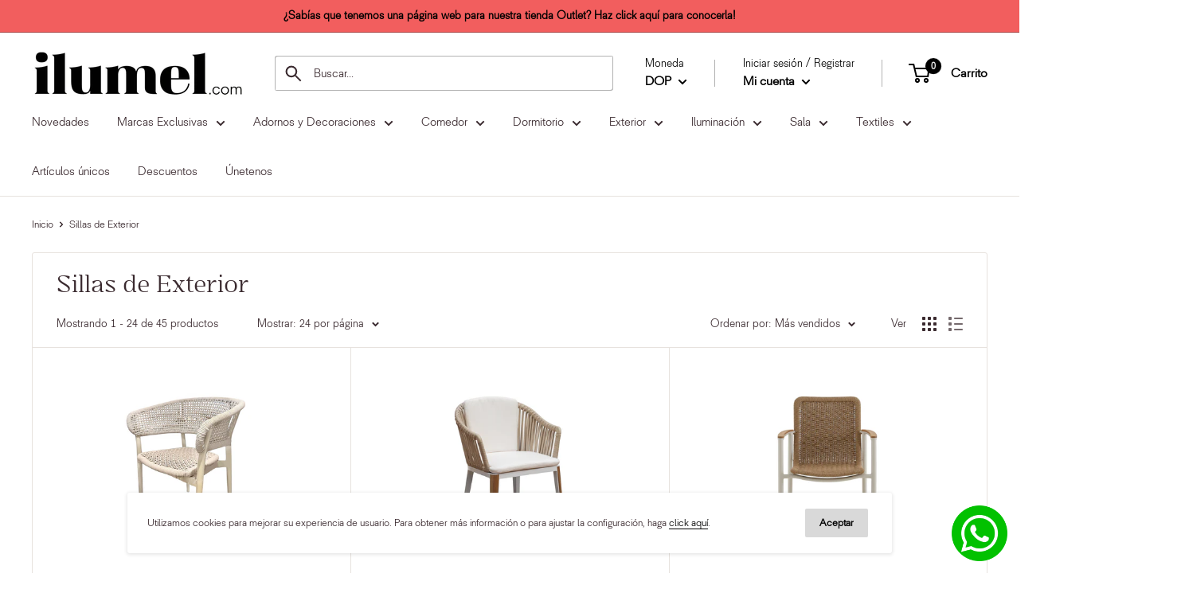

--- FILE ---
content_type: text/html; charset=utf-8
request_url: https://ilumel.com/collections/sillas-de-exterior
body_size: 45875
content:
<!doctype html>

<html class="no-js" lang="es">
  <head>

<script>GSXMLHttpRequest = XMLHttpRequest;</script>
    <meta charset="utf-8"> 
    <meta http-equiv="X-UA-Compatible" content="IE=edge,chrome=1">
    <meta name="viewport" content="width=device-width, initial-scale=1.0, height=device-height, minimum-scale=1.0, maximum-scale=1.0">
    <meta name="theme-color" content="#000000"><title>Sillas de Exterior &ndash; Ilumel
</title><link rel="canonical" href="https://ilumel.com/collections/sillas-de-exterior"><link rel="preload" as="style" href="//ilumel.com/cdn/shop/t/4/assets/theme.scss.css?v=35838595190454695281759259274">

    <meta property="og:type" content="website">
  <meta property="og:title" content="Sillas de Exterior">
  <meta property="og:image" content="http://ilumel.com/cdn/shop/files/AC2048N04ROPBEIHF006_fae7ba78-1bb5-4206-934e-b28ed1b781f3_1024x.jpg?v=1768843630">
  <meta property="og:image:secure_url" content="https://ilumel.com/cdn/shop/files/AC2048N04ROPBEIHF006_fae7ba78-1bb5-4206-934e-b28ed1b781f3_1024x.jpg?v=1768843630"><meta property="og:url" content="https://ilumel.com/collections/sillas-de-exterior">
<meta property="og:site_name" content="Ilumel"><meta name="twitter:card" content="summary"><meta name="twitter:title" content="Sillas de Exterior">
  <meta name="twitter:description" content="">
  <meta name="twitter:image" content="https://ilumel.com/cdn/shop/files/AC2048N04ROPBEIHF006_fae7ba78-1bb5-4206-934e-b28ed1b781f3_600x600_crop_center.jpg?v=1768843630">
<link rel="preconnect" href="//fonts.shopifycdn.com">
    <link rel="dns-prefetch" href="//productreviews.shopifycdn.com">
    <link rel="dns-prefetch" href="//maps.googleapis.com">
    <link rel="dns-prefetch" href="//maps.gstatic.com">

    <script>window.performance && window.performance.mark && window.performance.mark('shopify.content_for_header.start');</script><meta id="shopify-digital-wallet" name="shopify-digital-wallet" content="/12355534944/digital_wallets/dialog">
<link rel="alternate" type="application/atom+xml" title="Feed" href="/collections/sillas-de-exterior.atom" />
<link rel="next" href="/collections/sillas-de-exterior?page=2">
<link rel="alternate" type="application/json+oembed" href="https://ilumel.com/collections/sillas-de-exterior.oembed">
<script async="async" src="/checkouts/internal/preloads.js?locale=es-DO"></script>
<script id="shopify-features" type="application/json">{"accessToken":"8567b56c78948d3b12bbeb035bdad3ed","betas":["rich-media-storefront-analytics"],"domain":"ilumel.com","predictiveSearch":true,"shopId":12355534944,"locale":"es"}</script>
<script>var Shopify = Shopify || {};
Shopify.shop = "ilumel-santo-domigo.myshopify.com";
Shopify.locale = "es";
Shopify.currency = {"active":"DOP","rate":"1.0"};
Shopify.country = "DO";
Shopify.theme = {"name":"before search icon editing","id":68874731616,"schema_name":"Warehouse","schema_version":"1.4.7","theme_store_id":871,"role":"main"};
Shopify.theme.handle = "null";
Shopify.theme.style = {"id":null,"handle":null};
Shopify.cdnHost = "ilumel.com/cdn";
Shopify.routes = Shopify.routes || {};
Shopify.routes.root = "/";</script>
<script type="module">!function(o){(o.Shopify=o.Shopify||{}).modules=!0}(window);</script>
<script>!function(o){function n(){var o=[];function n(){o.push(Array.prototype.slice.apply(arguments))}return n.q=o,n}var t=o.Shopify=o.Shopify||{};t.loadFeatures=n(),t.autoloadFeatures=n()}(window);</script>
<script id="shop-js-analytics" type="application/json">{"pageType":"collection"}</script>
<script defer="defer" async type="module" src="//ilumel.com/cdn/shopifycloud/shop-js/modules/v2/client.init-shop-cart-sync_2Gr3Q33f.es.esm.js"></script>
<script defer="defer" async type="module" src="//ilumel.com/cdn/shopifycloud/shop-js/modules/v2/chunk.common_noJfOIa7.esm.js"></script>
<script defer="defer" async type="module" src="//ilumel.com/cdn/shopifycloud/shop-js/modules/v2/chunk.modal_Deo2FJQo.esm.js"></script>
<script type="module">
  await import("//ilumel.com/cdn/shopifycloud/shop-js/modules/v2/client.init-shop-cart-sync_2Gr3Q33f.es.esm.js");
await import("//ilumel.com/cdn/shopifycloud/shop-js/modules/v2/chunk.common_noJfOIa7.esm.js");
await import("//ilumel.com/cdn/shopifycloud/shop-js/modules/v2/chunk.modal_Deo2FJQo.esm.js");

  window.Shopify.SignInWithShop?.initShopCartSync?.({"fedCMEnabled":true,"windoidEnabled":true});

</script>
<script>(function() {
  var isLoaded = false;
  function asyncLoad() {
    if (isLoaded) return;
    isLoaded = true;
    var urls = ["https:\/\/static.klaviyo.com\/onsite\/js\/klaviyo.js?company_id=KgvksH\u0026shop=ilumel-santo-domigo.myshopify.com","\/\/secure.apps.shappify.com\/apps\/bundle\/generate_bundle.php?shop=ilumel-santo-domigo.myshopify.com","\/\/bundles.boldapps.net\/bundles_install_check.js?shop=ilumel-santo-domigo.myshopify.com"];
    for (var i = 0; i < urls.length; i++) {
      var s = document.createElement('script');
      s.type = 'text/javascript';
      s.async = true;
      s.src = urls[i];
      var x = document.getElementsByTagName('script')[0];
      x.parentNode.insertBefore(s, x);
    }
  };
  if(window.attachEvent) {
    window.attachEvent('onload', asyncLoad);
  } else {
    window.addEventListener('load', asyncLoad, false);
  }
})();</script>
<script id="__st">var __st={"a":12355534944,"offset":-14400,"reqid":"43851a45-8afc-43da-a5fc-6482eac095f2-1769412578","pageurl":"ilumel.com\/collections\/sillas-de-exterior","u":"64bc7d2972d1","p":"collection","rtyp":"collection","rid":156441116768};</script>
<script>window.ShopifyPaypalV4VisibilityTracking = true;</script>
<script id="captcha-bootstrap">!function(){'use strict';const t='contact',e='account',n='new_comment',o=[[t,t],['blogs',n],['comments',n],[t,'customer']],c=[[e,'customer_login'],[e,'guest_login'],[e,'recover_customer_password'],[e,'create_customer']],r=t=>t.map((([t,e])=>`form[action*='/${t}']:not([data-nocaptcha='true']) input[name='form_type'][value='${e}']`)).join(','),a=t=>()=>t?[...document.querySelectorAll(t)].map((t=>t.form)):[];function s(){const t=[...o],e=r(t);return a(e)}const i='password',u='form_key',d=['recaptcha-v3-token','g-recaptcha-response','h-captcha-response',i],f=()=>{try{return window.sessionStorage}catch{return}},m='__shopify_v',_=t=>t.elements[u];function p(t,e,n=!1){try{const o=window.sessionStorage,c=JSON.parse(o.getItem(e)),{data:r}=function(t){const{data:e,action:n}=t;return t[m]||n?{data:e,action:n}:{data:t,action:n}}(c);for(const[e,n]of Object.entries(r))t.elements[e]&&(t.elements[e].value=n);n&&o.removeItem(e)}catch(o){console.error('form repopulation failed',{error:o})}}const l='form_type',E='cptcha';function T(t){t.dataset[E]=!0}const w=window,h=w.document,L='Shopify',v='ce_forms',y='captcha';let A=!1;((t,e)=>{const n=(g='f06e6c50-85a8-45c8-87d0-21a2b65856fe',I='https://cdn.shopify.com/shopifycloud/storefront-forms-hcaptcha/ce_storefront_forms_captcha_hcaptcha.v1.5.2.iife.js',D={infoText:'Protegido por hCaptcha',privacyText:'Privacidad',termsText:'Términos'},(t,e,n)=>{const o=w[L][v],c=o.bindForm;if(c)return c(t,g,e,D).then(n);var r;o.q.push([[t,g,e,D],n]),r=I,A||(h.body.append(Object.assign(h.createElement('script'),{id:'captcha-provider',async:!0,src:r})),A=!0)});var g,I,D;w[L]=w[L]||{},w[L][v]=w[L][v]||{},w[L][v].q=[],w[L][y]=w[L][y]||{},w[L][y].protect=function(t,e){n(t,void 0,e),T(t)},Object.freeze(w[L][y]),function(t,e,n,w,h,L){const[v,y,A,g]=function(t,e,n){const i=e?o:[],u=t?c:[],d=[...i,...u],f=r(d),m=r(i),_=r(d.filter((([t,e])=>n.includes(e))));return[a(f),a(m),a(_),s()]}(w,h,L),I=t=>{const e=t.target;return e instanceof HTMLFormElement?e:e&&e.form},D=t=>v().includes(t);t.addEventListener('submit',(t=>{const e=I(t);if(!e)return;const n=D(e)&&!e.dataset.hcaptchaBound&&!e.dataset.recaptchaBound,o=_(e),c=g().includes(e)&&(!o||!o.value);(n||c)&&t.preventDefault(),c&&!n&&(function(t){try{if(!f())return;!function(t){const e=f();if(!e)return;const n=_(t);if(!n)return;const o=n.value;o&&e.removeItem(o)}(t);const e=Array.from(Array(32),(()=>Math.random().toString(36)[2])).join('');!function(t,e){_(t)||t.append(Object.assign(document.createElement('input'),{type:'hidden',name:u})),t.elements[u].value=e}(t,e),function(t,e){const n=f();if(!n)return;const o=[...t.querySelectorAll(`input[type='${i}']`)].map((({name:t})=>t)),c=[...d,...o],r={};for(const[a,s]of new FormData(t).entries())c.includes(a)||(r[a]=s);n.setItem(e,JSON.stringify({[m]:1,action:t.action,data:r}))}(t,e)}catch(e){console.error('failed to persist form',e)}}(e),e.submit())}));const S=(t,e)=>{t&&!t.dataset[E]&&(n(t,e.some((e=>e===t))),T(t))};for(const o of['focusin','change'])t.addEventListener(o,(t=>{const e=I(t);D(e)&&S(e,y())}));const B=e.get('form_key'),M=e.get(l),P=B&&M;t.addEventListener('DOMContentLoaded',(()=>{const t=y();if(P)for(const e of t)e.elements[l].value===M&&p(e,B);[...new Set([...A(),...v().filter((t=>'true'===t.dataset.shopifyCaptcha))])].forEach((e=>S(e,t)))}))}(h,new URLSearchParams(w.location.search),n,t,e,['guest_login'])})(!0,!0)}();</script>
<script integrity="sha256-4kQ18oKyAcykRKYeNunJcIwy7WH5gtpwJnB7kiuLZ1E=" data-source-attribution="shopify.loadfeatures" defer="defer" src="//ilumel.com/cdn/shopifycloud/storefront/assets/storefront/load_feature-a0a9edcb.js" crossorigin="anonymous"></script>
<script data-source-attribution="shopify.dynamic_checkout.dynamic.init">var Shopify=Shopify||{};Shopify.PaymentButton=Shopify.PaymentButton||{isStorefrontPortableWallets:!0,init:function(){window.Shopify.PaymentButton.init=function(){};var t=document.createElement("script");t.src="https://ilumel.com/cdn/shopifycloud/portable-wallets/latest/portable-wallets.es.js",t.type="module",document.head.appendChild(t)}};
</script>
<script data-source-attribution="shopify.dynamic_checkout.buyer_consent">
  function portableWalletsHideBuyerConsent(e){var t=document.getElementById("shopify-buyer-consent"),n=document.getElementById("shopify-subscription-policy-button");t&&n&&(t.classList.add("hidden"),t.setAttribute("aria-hidden","true"),n.removeEventListener("click",e))}function portableWalletsShowBuyerConsent(e){var t=document.getElementById("shopify-buyer-consent"),n=document.getElementById("shopify-subscription-policy-button");t&&n&&(t.classList.remove("hidden"),t.removeAttribute("aria-hidden"),n.addEventListener("click",e))}window.Shopify?.PaymentButton&&(window.Shopify.PaymentButton.hideBuyerConsent=portableWalletsHideBuyerConsent,window.Shopify.PaymentButton.showBuyerConsent=portableWalletsShowBuyerConsent);
</script>
<script data-source-attribution="shopify.dynamic_checkout.cart.bootstrap">document.addEventListener("DOMContentLoaded",(function(){function t(){return document.querySelector("shopify-accelerated-checkout-cart, shopify-accelerated-checkout")}if(t())Shopify.PaymentButton.init();else{new MutationObserver((function(e,n){t()&&(Shopify.PaymentButton.init(),n.disconnect())})).observe(document.body,{childList:!0,subtree:!0})}}));
</script>

<script>window.performance && window.performance.mark && window.performance.mark('shopify.content_for_header.end');</script>
<script type="text/javascript">window.moneyFormat = "RD$ {{amount}}";
  window.shopCurrency = "DOP";
  window.assetsUrl = '//ilumel.com/cdn/shop/t/4/assets/';
</script>
<script>
  window.globoRelatedProductsConfig = {
    apiUrl: "https://related-products.globosoftware.net/api",
    alternateApiUrl: "https://related-products.globosoftware.net",
    shop: "ilumel-santo-domigo.myshopify.com",
    shopNumber: 28161,
    domain: "ilumel.com",
    customer:null,
    urls: {
      search: "\/search",
      collection: "\/collections",
    },
    page: 'collection',
    translation: {"add_to_cart":"A\u00f1adir al carrito","added_to_cart":"Agregado al carrito","add_selected_to_cart":"A\u00f1adir selecci\u00f3n al carrito","added_selected_to_cart":"Selecci\u00f3n agregada al carrito","sale":"Especial","total_price":"Total:","this_item":"Este art\u00edculo:","sold_out":"No disponible"},
    settings: {"hidewatermark":false,"redirect":true,"new_tab":false,"image_ratio":"350:350","carousel_autoplay":false,"carousel_items":"10","discount":{"enable":false,"condition":"any","type":"percentage","value":10}},
    manualRecommendations: {},
    boughtTogetherIds: {},
    trendingProducts: {"error":"json not allowed for this object"},
    productBoughtTogether: {"type":"product_bought_together","enable":true,"title":{"text":"Otros como \u00e9ste:","color":"#212121","fontSize":"25","align":"center"},"limit":"10","maxWidth":null,"conditions":[{"id":"bought_together","name":"Bought together","status":0},{"id":"manual","name":"Manual","status":1},{"id":"vendor","name":"Same current product vendor","status":1,"type":"same"},{"id":"type","name":"Same current product type","position":3,"status":0,"type":"same"},{"id":"collection","name":"Same current product collection","status":0,"type":"same"},{"id":"tags","name":"Same current product tags","status":0,"type":"same"},{"id":"global","name":"Products Tagged By \"Recommendation\"","status":0}],"template":{"id":"1","elements":["price","addToCartBtn","variantSelector","saleLabel"],"productTitle":{"fontSize":"15","color":"#212121"},"productPrice":{"fontSize":"14","color":"#212121"},"productOldPrice":{"fontSize":16,"color":"#919191"},"button":{"fontSize":"14","color":"#ffffff","backgroundColor":"#212121"},"saleLabel":{"color":"#fff","backgroundColor":"#c00000"},"this_item":true},"random":false,"subtitle":{"text":null,"color":"#000000","fontSize":18},"selected":true,"discount":true},
    productRelated: {"type":"product_related","enable":true,"title":{"text":"Related products","color":"#212121","fontSize":"25","align":"center"},"limit":10,"maxWidth":1170,"conditions":[{"id":"manual","name":"Manual","status":0},{"id":"bought_together","name":"Bought together","status":0},{"id":"vendor","name":"Same current product vendor","status":1,"type":"same"},{"id":"type","name":"Same current product type","position":3,"status":1,"type":"same"},{"id":"collection","name":"Same current product collection","status":1,"type":"same"},{"id":"tags","name":"Same current product tags","status":1,"type":"same"},{"id":"global","name":"Products Tagged By \"Recommendation\"","status":1}],"template":{"id":"1","elements":["price","addToCartBtn","variantSelector","saleLabel"],"productTitle":{"fontSize":"15","color":"#212121"},"productPrice":{"fontSize":"14","color":"#212121"},"productOldPrice":{"fontSize":16,"color":"#919191"},"button":{"fontSize":"14","color":"#ffffff","backgroundColor":"#212121"},"saleLabel":{"color":"#fff","backgroundColor":"#c00000"}},"random":false,"selected":true,"discount":true,"subtitle":{"text":"","color":"#000000","fontSize":18}},
    cart: {"type":"cart","enable":true,"title":{"text":"Otros como este:","color":"#212121","fontSize":"20","align":"left"},"limit":"8","maxWidth":"1171","conditions":[{"id":"manual","name":"Manual","status":1},{"id":"bought_together","name":"Bought together","status":1},{"id":"tags","name":"Same current product tags","status":0,"type":"same"},{"id":"global","name":"Products Tagged By \"Recommendation\"","status":0}],"template":{"id":"3","elements":["price","addToCartBtn","variantSelector","saleLabel"],"productTitle":{"fontSize":"14","color":"#212121"},"productPrice":{"fontSize":"14","color":"#212121"},"productOldPrice":{"fontSize":16,"color":"#919191"},"button":{"fontSize":"15","color":"#ffffff","backgroundColor":"#212121"},"saleLabel":{"color":"#fff","backgroundColor":"#c00000"}},"random":false,"subtitle":{"text":null,"color":"#000000","fontSize":18},"selected":true,"discount":true},
    basis_collection_handle: 'all',
    widgets: [],
    view_name: 'globo.alsobought',
    cart_properties_name: '_bundle',
    discounted_ids: [],
    discount_min_amount: 0,data: {},no_image_url: "https://cdn.shopify.com/s/images/admin/no-image-large.gif"
  };
</script>
<script>
</script>
<script defer src="//ilumel.com/cdn/shop/t/4/assets/globo.alsobought.data.js?v=115472415819220443141616712709" type="text/javascript"></script>
<script defer src="//ilumel.com/cdn/shop/t/4/assets/globo.alsobought.js?v=81593474027395265421616712712" type="text/javascript"></script>
<link rel="preload stylesheet" href="//ilumel.com/cdn/shop/t/4/assets/globo.alsobought.css?v=162857041847865497681617895611" as="style">



<script>window.BOLD = window.BOLD || {};
    window.BOLD.common = window.BOLD.common || {};
    window.BOLD.common.Shopify = window.BOLD.common.Shopify || {};
    window.BOLD.common.Shopify.shop = {
      domain: 'ilumel.com',
      permanent_domain: 'ilumel-santo-domigo.myshopify.com',
      url: 'https://ilumel.com',
      secure_url: 'https://ilumel.com',
      money_format: "RD$ {{amount}}",
      currency: "DOP"
    };
    window.BOLD.common.Shopify.customer = {
      id: null,
      tags: null,
    };
    window.BOLD.common.Shopify.cart = {"note":null,"attributes":{},"original_total_price":0,"total_price":0,"total_discount":0,"total_weight":0.0,"item_count":0,"items":[],"requires_shipping":false,"currency":"DOP","items_subtotal_price":0,"cart_level_discount_applications":[],"checkout_charge_amount":0};
    window.BOLD.common.template = 'collection';window.BOLD.common.Shopify.formatMoney = function(money, format) {
        function n(t, e) {
            return "undefined" == typeof t ? e : t
        }
        function r(t, e, r, i) {
            if (e = n(e, 2),
                r = n(r, ","),
                i = n(i, "."),
            isNaN(t) || null == t)
                return 0;
            t = (t / 100).toFixed(e);
            var o = t.split(".")
                , a = o[0].replace(/(\d)(?=(\d\d\d)+(?!\d))/g, "$1" + r)
                , s = o[1] ? i + o[1] : "";
            return a + s
        }
        "string" == typeof money && (money = money.replace(".", ""));
        var i = ""
            , o = /\{\{\s*(\w+)\s*\}\}/
            , a = format || window.BOLD.common.Shopify.shop.money_format || window.Shopify.money_format || "$ {{ amount }}";
        switch (a.match(o)[1]) {
            case "amount":
                i = r(money, 2, ",", ".");
                break;
            case "amount_no_decimals":
                i = r(money, 0, ",", ".");
                break;
            case "amount_with_comma_separator":
                i = r(money, 2, ".", ",");
                break;
            case "amount_no_decimals_with_comma_separator":
                i = r(money, 0, ".", ",");
                break;
            case "amount_with_space_separator":
                i = r(money, 2, " ", ",");
                break;
            case "amount_no_decimals_with_space_separator":
                i = r(money, 0, " ", ",");
                break;
            case "amount_with_apostrophe_separator":
                i = r(money, 2, "'", ".");
                break;
        }
        return a.replace(o, i);
    };
    window.BOLD.common.Shopify.saveProduct = function (handle, product) {
      if (typeof handle === 'string' && typeof window.BOLD.common.Shopify.products[handle] === 'undefined') {
        if (typeof product === 'number') {
          window.BOLD.common.Shopify.handles[product] = handle;
          product = { id: product };
        }
        window.BOLD.common.Shopify.products[handle] = product;
      }
    };
    window.BOLD.common.Shopify.saveVariant = function (variant_id, variant) {
      if (typeof variant_id === 'number' && typeof window.BOLD.common.Shopify.variants[variant_id] === 'undefined') {
        window.BOLD.common.Shopify.variants[variant_id] = variant;
      }
    };window.BOLD.common.Shopify.products = window.BOLD.common.Shopify.products || {};
    window.BOLD.common.Shopify.variants = window.BOLD.common.Shopify.variants || {};
    window.BOLD.common.Shopify.handles = window.BOLD.common.Shopify.handles || {};window.BOLD.common.Shopify.saveProduct(null, null);window.BOLD.apps_installed = {"Product Bundles":3} || {};window.BOLD.common.Shopify.metafields = window.BOLD.common.Shopify.metafields || {};window.BOLD.common.Shopify.metafields["bold_rp"] = {};window.BOLD.common.Shopify.metafields["bold_csp_defaults"] = {};window.BOLD.common.cacheParams = window.BOLD.common.cacheParams || {};
    window.BOLD.common.cacheParams.bundles = 1703196836;
</script><script src="https://bundles.boldapps.net/js/bundles.js" type="text/javascript"></script>
<link href="//ilumel.com/cdn/shop/t/4/assets/bold-bundles.css?v=61593037976265872791701294536" rel="stylesheet" type="text/css" media="all" />

    <script>
      // This allows to expose several variables to the global scope, to be used in scripts
      window.theme = {
        template: "collection",
        localeRootUrl: '',
        shopCurrency: "DOP",
        cartCount: 0,
        customerId: null,
        moneyFormat: "RD$ {{amount}}",
        moneyWithCurrencyFormat: "RD$ {{amount}}",
        useNativeMultiCurrency: false,
        currencyConversionEnabled: true,
        currencyConversionMoneyFormat: "money_format",
        currencyConversionRoundAmounts: true,
        showDiscount: true,
        discountMode: "percentage",
        searchMode: "product,article,page",
        cartType: "drawer"
      };

      window.languages = {
        collectionOnSaleLabel: "Ahorrar {{savings}}",
        productFormUnavailable: "No disponible",
        productFormAddToCart: "Añadir al carrito",
        productFormSoldOut: "Agotado",
        shippingEstimatorNoResults: "No se pudo encontrar envío para su dirección.",
        shippingEstimatorOneResult: "Hay una tarifa de envío para su dirección :",
        shippingEstimatorMultipleResults: "Hay {{count}} tarifas de envío para su dirección :",
        shippingEstimatorErrors: "Hay algunos errores :"
      };

      window.lazySizesConfig = {
        loadHidden: false,
        hFac: 0.8,
        expFactor: 3,
        customMedia: {
          '--phone': '(max-width: 640px)',
          '--tablet': '(min-width: 641px) and (max-width: 1023px)',
          '--lap': '(min-width: 1024px)'
        }
      };

      document.documentElement.className = document.documentElement.className.replace('no-js', 'js');

      // This code is done to force reload the page when the back button is hit (which allows to fix stale data on cart, for instance)
      if (performance.navigation.type === 2) {
        location.reload(true);
      }
    </script>

    <script src="//ilumel.com/cdn/shop/t/4/assets/lazysizes.min.js?v=38423348123636194381568965177" async></script>

    
      <script src="//cdn.shopify.com/s/javascripts/currencies.js" defer></script>
    
<script src="//polyfill-fastly.net/v3/polyfill.min.js?unknown=polyfill&features=fetch,Element.prototype.closest,Element.prototype.matches,Element.prototype.remove,Element.prototype.classList,Array.prototype.includes,Array.prototype.fill,String.prototype.includes,String.prototype.padStart,Object.assign,CustomEvent,Intl,URL,DOMTokenList,IntersectionObserver,IntersectionObserverEntry" defer></script>
    <script src="//ilumel.com/cdn/shop/t/4/assets/libs.min.js?v=36629197183099365621568965177" defer></script>
    <script src="//ilumel.com/cdn/shop/t/4/assets/theme.min.js?v=33454372525042525971568965178" defer></script>
    <script src="//ilumel.com/cdn/shop/t/4/assets/custom.js?v=144166354025261400061721853511" defer></script>

    <link rel="stylesheet" href="//ilumel.com/cdn/shop/t/4/assets/theme.scss.css?v=35838595190454695281759259274">
  <!-- GSSTART Infinite Scroll code start. Do not change -->  <script type="text/javascript" src="https://gravity-apps.com/shopify/js/shopify/infinitescroll4059.js?v=gs8c976ded77010fad192e441de8ff441e"></script>  <!-- nfinite Scroll code end. Do not change GSEND -->
<!-- XO-InsertCode -->

<div class="container-button-ws">
  <!-- Load Font Awesome -->
  <link rel="stylesheet" href="https://cdnjs.cloudflare.com/ajax/libs/font-awesome/6.5.0/css/all.min.css">

  <button id="ws-button" onclick="openModal()">
    <img src="https://cdn.shopify.com/s/files/1/0123/5553/4944/files/ws-logo.png?v=1663435452" width="70px"
      alt="WhatsApp Button">
  </button>
</div>

<div id="ws-modal-form" class="ws-modal">
  <div class="modal-card">
    <form onsubmit="saveData(event); return false;">
      <div class="modal-header">
        <h2 class="modal-title">Enviar mensaje por WhatsApp</h2>
        <button class="close-btn" onclick="closeModal()">&times;</button>
      </div>
      <div class="modal-body">
        <input type="email" id="email" placeholder="Correo Electrónico">
        <input type="text" id="full_name" placeholder="Nombre Completo">
        <input type="text" id="phone_number" placeholder="Teléfono (WhatsApp)">
      </div>
      <div class="modal-footer">
        <button class="btn-secondary" onclick="closeModal()">Cancelar</button>
        <button class="btn-primary" type="submit" id="ws-submit-btn">
          <span class="btn-label">Ir a WhatsApp <i class="fas fa-paper-plane ml-2"></i></span>
          <span class="btn-loader" style="display: none;">
            <i class="fas fa-spinner fa-spin"></i>
          </span>
        </button>
      </div>
    </form>
  </div>
</div>

<style>
  .ml-2 {
    margin-left: 0.5rem;
  }

  .container-button-ws {
    position: fixed;
    right: 1em;
    bottom: 1em;
    z-index: 999;
  }

  .container-button-ws button {
    background-color: transparent;
    border: 0;
  }

  .ws-modal {
    display: none;
    position: fixed;
    z-index: 9999;
    left: 0;
    top: 0;
    width: 100%;
    height: 100%;
    background: rgba(0, 0, 0, 0.5);

    /* New - center the card */
    /* display: flex; */
    justify-content: center;
    align-items: center;
  }

  .modal-card {
    background: white;
    width: 95%;
    max-width: 400px;
    border-radius: 8px;
    box-shadow: 0 0 0 1px #dfe3e8, 0 1px 3px rgba(0, 0, 0, 0.1);
    /* font-family: -apple-system, BlinkMacSystemFont, "San Francisco", Roboto, "Segoe UI", sans-serif; */
    overflow: hidden;
  }


  .modal-header {
    display: flex;
    justify-content: space-between;
    align-items: center;
    padding: 16px 20px;
    border-bottom: 1px solid #ebedf0;
  }

  .modal-title {
    font-size: 18px;
    margin: 0;
  }

  .close-btn {
    background: none;
    border: none;
    font-size: 24px;
    line-height: 1;
    cursor: pointer;
  }

  .modal-body {
    padding: 20px;
    display: flex;
    flex-direction: column;
    gap: 12px;
  }

  .modal-body input {
    padding: 10px;
    border: 1px solid #dfe3e8;
    border-radius: 4px;
    font-size: 14px;
  }

  .modal-footer {
    padding: 16px 20px;
    border-top: 1px solid #ebedf0;
    display: flex;
    justify-content: space-between;
    gap: 10px;
  }

  .btn-primary {
    background-color: #000000;
    color: white;
    padding: 8px 16px;
    font-weight: 500;
    border: none;
    border-radius: 4px;
    cursor: pointer;
  }

  .btn-secondary {
    background-color: transparent;
    color: #000000;
    padding: 8px 16px;
    font-weight: 500;
    border: 1px solid #000000;
    border-radius: 4px;
    cursor: pointer;
  }

  .btn-primary:hover,
  .btn-secondary:hover {
    opacity: 0.9;
  }

  .btn-primary[disabled] {
    opacity: 0.7;
    cursor: not-allowed;
  }

  .btn-loader {
    display: inline-flex;
    align-items: center;
    gap: 0.5rem;
  }
</style>

<script>
  function openModal() {
    let element = document.getElementById("ws-modal-form");
    element.style.display = "flex";
    toggleSubmitLoading(false);
  }

  function closeModal() {
    let element = document.getElementById("ws-modal-form");
    element.style.display = "none";
  }

  const submitBtn = document.getElementById("ws-submit-btn");
  const submitBtnLabel = submitBtn?.querySelector(".btn-label");
  const submitBtnLoader = submitBtn?.querySelector(".btn-loader");

  function toggleSubmitLoading(isLoading) {
    if (!submitBtn) return;
    submitBtn.disabled = isLoading;
    if (submitBtnLabel) submitBtnLabel.style.display = isLoading ? "none" : "";
    if (submitBtnLoader) submitBtnLoader.style.display = isLoading ? "inline-flex" : "none";
  }

  function sendWhatsAppMessage() {
    let email = document.getElementById("email").value;
    let full_name = document.getElementById("full_name").value;
    let phone_number = document.getElementById("phone_number").value;

    if (email && full_name && phone_number) {
      let numbers = [
        '8297621065', '8297621042', '8297621089', '8297621043',
        '8297621084', '8292578581', '8098661099', '8297621061',
        '8292578222', '8292578220', '8297621182', '8292578217'
      ];
      let phone = numbers[Math.floor(Math.random() * numbers.length)];
      window.location.href = "https://wa.me/1" + phone;
      closeModal();
    } else {
      alert("Por favor, complete todos los campos.");
    }
  }

  function saveData(event) {
    event?.preventDefault();

    let email = document.getElementById("email").value;
    let full_name = document.getElementById("full_name").value;
    let phone_number = document.getElementById("phone_number").value;

    if (email && full_name && phone_number) {
      toggleSubmitLoading(true);

      fetch('https://jarvis.com.do/api/shopify/save-lead', {
        method: 'POST',
        headers: {
          'Content-Type': 'application/json'
        },
        body: JSON.stringify({ email, full_name, phone_number })
      })
        .then(response => response.json())
        .then(response => {
          if (response.success === true) {
            sendWhatsAppMessage();
          } else {
            alert("Error al guardar los datos. Por favor, inténtelo de nuevo.");
          }
        }).catch(error => {
          alert("Error de red. Por favor, inténtelo de nuevo.");
        }).finally(() => {
          toggleSubmitLoading(false);
        });

    } else {
      alert("Por favor, complete todos los campos.");
    }
  }
</script>
<!-- End: XO-InsertCode Header-->
<!-- BEGIN app block: shopify://apps/rt-terms-and-conditions-box/blocks/app-embed/17661ca5-aeea-41b9-8091-d8f7233e8b22 --><script type='text/javascript'>
  window.roarJs = window.roarJs || {};
      roarJs.LegalConfig = {
          metafields: {
          shop: "ilumel-santo-domigo.myshopify.com",
          settings: {"enabled":"0","only1":"true","param":{"message":"I have read and agreed with the {link}","error_message":"Please agree to the terms and conditions before making a purchase!","error_display":"dialog","greeting":{"enabled":"0","message":"Please agree to the T\u0026C before purchasing!","delay":"1"},"link_order":["link"],"links":{"link":{"label":"terms and conditions","target":"_blank","url":"#","policy":"terms-of-service"}},"force_enabled":"0","optional":"0","optional_message_enabled":"0","optional_message_value":"Thank you! The page will be moved to the checkout page.","optional_checkbox_hidden":"0","time_enabled":"1","time_label":"Agreed to the Terms and Conditions on","checkbox":"1"},"popup":{"title":"Terms and Conditions","width":"600","button":"Process to Checkout","icon_color":"#197bbd"},"style":{"checkbox":{"size":"20","color":"#0075ff"},"message":{"font":"inherit","size":"14","customized":{"enabled":"1","color":"#212b36","accent":"#0075ff","error":"#de3618"},"align":"inherit","padding":{"top":"0","right":"0","bottom":"0","left":"0"}}},"installer":[]},
          moneyFormat: "RD$ {{amount}}"
      }
  }
</script>
<script src='https://cdn.shopify.com/extensions/019a2c75-764c-7925-b253-e24466484d41/legal-7/assets/legal.js' defer></script>


<!-- END app block --><link href="https://cdn.shopify.com/extensions/019a2c75-764c-7925-b253-e24466484d41/legal-7/assets/legal.css" rel="stylesheet" type="text/css" media="all">
<link href="https://monorail-edge.shopifysvc.com" rel="dns-prefetch">
<script>(function(){if ("sendBeacon" in navigator && "performance" in window) {try {var session_token_from_headers = performance.getEntriesByType('navigation')[0].serverTiming.find(x => x.name == '_s').description;} catch {var session_token_from_headers = undefined;}var session_cookie_matches = document.cookie.match(/_shopify_s=([^;]*)/);var session_token_from_cookie = session_cookie_matches && session_cookie_matches.length === 2 ? session_cookie_matches[1] : "";var session_token = session_token_from_headers || session_token_from_cookie || "";function handle_abandonment_event(e) {var entries = performance.getEntries().filter(function(entry) {return /monorail-edge.shopifysvc.com/.test(entry.name);});if (!window.abandonment_tracked && entries.length === 0) {window.abandonment_tracked = true;var currentMs = Date.now();var navigation_start = performance.timing.navigationStart;var payload = {shop_id: 12355534944,url: window.location.href,navigation_start,duration: currentMs - navigation_start,session_token,page_type: "collection"};window.navigator.sendBeacon("https://monorail-edge.shopifysvc.com/v1/produce", JSON.stringify({schema_id: "online_store_buyer_site_abandonment/1.1",payload: payload,metadata: {event_created_at_ms: currentMs,event_sent_at_ms: currentMs}}));}}window.addEventListener('pagehide', handle_abandonment_event);}}());</script>
<script id="web-pixels-manager-setup">(function e(e,d,r,n,o){if(void 0===o&&(o={}),!Boolean(null===(a=null===(i=window.Shopify)||void 0===i?void 0:i.analytics)||void 0===a?void 0:a.replayQueue)){var i,a;window.Shopify=window.Shopify||{};var t=window.Shopify;t.analytics=t.analytics||{};var s=t.analytics;s.replayQueue=[],s.publish=function(e,d,r){return s.replayQueue.push([e,d,r]),!0};try{self.performance.mark("wpm:start")}catch(e){}var l=function(){var e={modern:/Edge?\/(1{2}[4-9]|1[2-9]\d|[2-9]\d{2}|\d{4,})\.\d+(\.\d+|)|Firefox\/(1{2}[4-9]|1[2-9]\d|[2-9]\d{2}|\d{4,})\.\d+(\.\d+|)|Chrom(ium|e)\/(9{2}|\d{3,})\.\d+(\.\d+|)|(Maci|X1{2}).+ Version\/(15\.\d+|(1[6-9]|[2-9]\d|\d{3,})\.\d+)([,.]\d+|)( \(\w+\)|)( Mobile\/\w+|) Safari\/|Chrome.+OPR\/(9{2}|\d{3,})\.\d+\.\d+|(CPU[ +]OS|iPhone[ +]OS|CPU[ +]iPhone|CPU IPhone OS|CPU iPad OS)[ +]+(15[._]\d+|(1[6-9]|[2-9]\d|\d{3,})[._]\d+)([._]\d+|)|Android:?[ /-](13[3-9]|1[4-9]\d|[2-9]\d{2}|\d{4,})(\.\d+|)(\.\d+|)|Android.+Firefox\/(13[5-9]|1[4-9]\d|[2-9]\d{2}|\d{4,})\.\d+(\.\d+|)|Android.+Chrom(ium|e)\/(13[3-9]|1[4-9]\d|[2-9]\d{2}|\d{4,})\.\d+(\.\d+|)|SamsungBrowser\/([2-9]\d|\d{3,})\.\d+/,legacy:/Edge?\/(1[6-9]|[2-9]\d|\d{3,})\.\d+(\.\d+|)|Firefox\/(5[4-9]|[6-9]\d|\d{3,})\.\d+(\.\d+|)|Chrom(ium|e)\/(5[1-9]|[6-9]\d|\d{3,})\.\d+(\.\d+|)([\d.]+$|.*Safari\/(?![\d.]+ Edge\/[\d.]+$))|(Maci|X1{2}).+ Version\/(10\.\d+|(1[1-9]|[2-9]\d|\d{3,})\.\d+)([,.]\d+|)( \(\w+\)|)( Mobile\/\w+|) Safari\/|Chrome.+OPR\/(3[89]|[4-9]\d|\d{3,})\.\d+\.\d+|(CPU[ +]OS|iPhone[ +]OS|CPU[ +]iPhone|CPU IPhone OS|CPU iPad OS)[ +]+(10[._]\d+|(1[1-9]|[2-9]\d|\d{3,})[._]\d+)([._]\d+|)|Android:?[ /-](13[3-9]|1[4-9]\d|[2-9]\d{2}|\d{4,})(\.\d+|)(\.\d+|)|Mobile Safari.+OPR\/([89]\d|\d{3,})\.\d+\.\d+|Android.+Firefox\/(13[5-9]|1[4-9]\d|[2-9]\d{2}|\d{4,})\.\d+(\.\d+|)|Android.+Chrom(ium|e)\/(13[3-9]|1[4-9]\d|[2-9]\d{2}|\d{4,})\.\d+(\.\d+|)|Android.+(UC? ?Browser|UCWEB|U3)[ /]?(15\.([5-9]|\d{2,})|(1[6-9]|[2-9]\d|\d{3,})\.\d+)\.\d+|SamsungBrowser\/(5\.\d+|([6-9]|\d{2,})\.\d+)|Android.+MQ{2}Browser\/(14(\.(9|\d{2,})|)|(1[5-9]|[2-9]\d|\d{3,})(\.\d+|))(\.\d+|)|K[Aa][Ii]OS\/(3\.\d+|([4-9]|\d{2,})\.\d+)(\.\d+|)/},d=e.modern,r=e.legacy,n=navigator.userAgent;return n.match(d)?"modern":n.match(r)?"legacy":"unknown"}(),u="modern"===l?"modern":"legacy",c=(null!=n?n:{modern:"",legacy:""})[u],f=function(e){return[e.baseUrl,"/wpm","/b",e.hashVersion,"modern"===e.buildTarget?"m":"l",".js"].join("")}({baseUrl:d,hashVersion:r,buildTarget:u}),m=function(e){var d=e.version,r=e.bundleTarget,n=e.surface,o=e.pageUrl,i=e.monorailEndpoint;return{emit:function(e){var a=e.status,t=e.errorMsg,s=(new Date).getTime(),l=JSON.stringify({metadata:{event_sent_at_ms:s},events:[{schema_id:"web_pixels_manager_load/3.1",payload:{version:d,bundle_target:r,page_url:o,status:a,surface:n,error_msg:t},metadata:{event_created_at_ms:s}}]});if(!i)return console&&console.warn&&console.warn("[Web Pixels Manager] No Monorail endpoint provided, skipping logging."),!1;try{return self.navigator.sendBeacon.bind(self.navigator)(i,l)}catch(e){}var u=new XMLHttpRequest;try{return u.open("POST",i,!0),u.setRequestHeader("Content-Type","text/plain"),u.send(l),!0}catch(e){return console&&console.warn&&console.warn("[Web Pixels Manager] Got an unhandled error while logging to Monorail."),!1}}}}({version:r,bundleTarget:l,surface:e.surface,pageUrl:self.location.href,monorailEndpoint:e.monorailEndpoint});try{o.browserTarget=l,function(e){var d=e.src,r=e.async,n=void 0===r||r,o=e.onload,i=e.onerror,a=e.sri,t=e.scriptDataAttributes,s=void 0===t?{}:t,l=document.createElement("script"),u=document.querySelector("head"),c=document.querySelector("body");if(l.async=n,l.src=d,a&&(l.integrity=a,l.crossOrigin="anonymous"),s)for(var f in s)if(Object.prototype.hasOwnProperty.call(s,f))try{l.dataset[f]=s[f]}catch(e){}if(o&&l.addEventListener("load",o),i&&l.addEventListener("error",i),u)u.appendChild(l);else{if(!c)throw new Error("Did not find a head or body element to append the script");c.appendChild(l)}}({src:f,async:!0,onload:function(){if(!function(){var e,d;return Boolean(null===(d=null===(e=window.Shopify)||void 0===e?void 0:e.analytics)||void 0===d?void 0:d.initialized)}()){var d=window.webPixelsManager.init(e)||void 0;if(d){var r=window.Shopify.analytics;r.replayQueue.forEach((function(e){var r=e[0],n=e[1],o=e[2];d.publishCustomEvent(r,n,o)})),r.replayQueue=[],r.publish=d.publishCustomEvent,r.visitor=d.visitor,r.initialized=!0}}},onerror:function(){return m.emit({status:"failed",errorMsg:"".concat(f," has failed to load")})},sri:function(e){var d=/^sha384-[A-Za-z0-9+/=]+$/;return"string"==typeof e&&d.test(e)}(c)?c:"",scriptDataAttributes:o}),m.emit({status:"loading"})}catch(e){m.emit({status:"failed",errorMsg:(null==e?void 0:e.message)||"Unknown error"})}}})({shopId: 12355534944,storefrontBaseUrl: "https://ilumel.com",extensionsBaseUrl: "https://extensions.shopifycdn.com/cdn/shopifycloud/web-pixels-manager",monorailEndpoint: "https://monorail-edge.shopifysvc.com/unstable/produce_batch",surface: "storefront-renderer",enabledBetaFlags: ["2dca8a86"],webPixelsConfigList: [{"id":"581107939","configuration":"{\"config\":\"{\\\"pixel_id\\\":\\\"G-D550GSC1P6\\\",\\\"gtag_events\\\":[{\\\"type\\\":\\\"begin_checkout\\\",\\\"action_label\\\":\\\"G-D550GSC1P6\\\"},{\\\"type\\\":\\\"search\\\",\\\"action_label\\\":\\\"G-D550GSC1P6\\\"},{\\\"type\\\":\\\"view_item\\\",\\\"action_label\\\":\\\"G-D550GSC1P6\\\"},{\\\"type\\\":\\\"purchase\\\",\\\"action_label\\\":\\\"G-D550GSC1P6\\\"},{\\\"type\\\":\\\"page_view\\\",\\\"action_label\\\":\\\"G-D550GSC1P6\\\"},{\\\"type\\\":\\\"add_payment_info\\\",\\\"action_label\\\":\\\"G-D550GSC1P6\\\"},{\\\"type\\\":\\\"add_to_cart\\\",\\\"action_label\\\":\\\"G-D550GSC1P6\\\"}],\\\"enable_monitoring_mode\\\":false}\"}","eventPayloadVersion":"v1","runtimeContext":"OPEN","scriptVersion":"b2a88bafab3e21179ed38636efcd8a93","type":"APP","apiClientId":1780363,"privacyPurposes":[],"dataSharingAdjustments":{"protectedCustomerApprovalScopes":["read_customer_address","read_customer_email","read_customer_name","read_customer_personal_data","read_customer_phone"]}},{"id":"52035811","eventPayloadVersion":"v1","runtimeContext":"LAX","scriptVersion":"1","type":"CUSTOM","privacyPurposes":["MARKETING"],"name":"Meta pixel (migrated)"},{"id":"61505763","eventPayloadVersion":"v1","runtimeContext":"LAX","scriptVersion":"1","type":"CUSTOM","privacyPurposes":["ANALYTICS"],"name":"Google Analytics tag (migrated)"},{"id":"shopify-app-pixel","configuration":"{}","eventPayloadVersion":"v1","runtimeContext":"STRICT","scriptVersion":"0450","apiClientId":"shopify-pixel","type":"APP","privacyPurposes":["ANALYTICS","MARKETING"]},{"id":"shopify-custom-pixel","eventPayloadVersion":"v1","runtimeContext":"LAX","scriptVersion":"0450","apiClientId":"shopify-pixel","type":"CUSTOM","privacyPurposes":["ANALYTICS","MARKETING"]}],isMerchantRequest: false,initData: {"shop":{"name":"Ilumel","paymentSettings":{"currencyCode":"DOP"},"myshopifyDomain":"ilumel-santo-domigo.myshopify.com","countryCode":"DO","storefrontUrl":"https:\/\/ilumel.com"},"customer":null,"cart":null,"checkout":null,"productVariants":[],"purchasingCompany":null},},"https://ilumel.com/cdn","fcfee988w5aeb613cpc8e4bc33m6693e112",{"modern":"","legacy":""},{"shopId":"12355534944","storefrontBaseUrl":"https:\/\/ilumel.com","extensionBaseUrl":"https:\/\/extensions.shopifycdn.com\/cdn\/shopifycloud\/web-pixels-manager","surface":"storefront-renderer","enabledBetaFlags":"[\"2dca8a86\"]","isMerchantRequest":"false","hashVersion":"fcfee988w5aeb613cpc8e4bc33m6693e112","publish":"custom","events":"[[\"page_viewed\",{}],[\"collection_viewed\",{\"collection\":{\"id\":\"156441116768\",\"title\":\"Sillas de Exterior\",\"productVariants\":[{\"price\":{\"amount\":17317.03,\"currencyCode\":\"DOP\"},\"product\":{\"title\":\"2048 DINING ARMCHAIR, FRAME:BEIGE 70108, ROPE OF SEAT AND BACK:SAND HF-006\",\"vendor\":\"PRO-001994\",\"id\":\"9111401234659\",\"untranslatedTitle\":\"2048 DINING ARMCHAIR, FRAME:BEIGE 70108, ROPE OF SEAT AND BACK:SAND HF-006\",\"url\":\"\/products\/2048-dining-armchair-frame-beige-70108-rope-of-seat-and-back-sand-hf-006\",\"type\":\"Sillas de Exterior con Brazo\"},\"id\":\"47818376478947\",\"image\":{\"src\":\"\/\/ilumel.com\/cdn\/shop\/files\/AC2048N04ROPBEIHF006_fae7ba78-1bb5-4206-934e-b28ed1b781f3.jpg?v=1768843630\"},\"sku\":\"AC2048N04ROPBEIHF006\",\"title\":\"Default Title\",\"untranslatedTitle\":\"Default Title\"},{\"price\":{\"amount\":37107.9,\"currencyCode\":\"DOP\"},\"product\":{\"title\":\"SILLA DE COMEDOR DE EXTERIOR CHIANGMAI\",\"vendor\":\"PRO-001994\",\"id\":\"9108938096867\",\"untranslatedTitle\":\"SILLA DE COMEDOR DE EXTERIOR CHIANGMAI\",\"url\":\"\/products\/chiangmai-dining-armchair-frame-beige-70108-strap-beige-7344-cushion-15225049\",\"type\":\"Sillas de Exterior con Brazo\"},\"id\":\"47808893223139\",\"image\":{\"src\":\"\/\/ilumel.com\/cdn\/shop\/files\/AC5321A04ROPBEIGE_cef98bc7-0570-48a8-beef-a30d0bc3b9d8.jpg?v=1768843641\"},\"sku\":\"AC5321A04ROPBEIGE\",\"title\":\"Default Title\",\"untranslatedTitle\":\"Default Title\"},{\"price\":{\"amount\":17828.42,\"currencyCode\":\"DOP\"},\"product\":{\"title\":\"SILLA COMEDOR DE EXTERIOR CON ASIENTO TEJIDO MIMBRE CAQUI Y MARCO BEIGE GREY\",\"vendor\":\"PRO-001074\",\"id\":\"9102904819939\",\"untranslatedTitle\":\"SILLA COMEDOR DE EXTERIOR CON ASIENTO TEJIDO MIMBRE CAQUI Y MARCO BEIGE GREY\",\"url\":\"\/products\/alu-dining-chair-with-wicker-weaving-in-the-back-and-seat-with-teak-on-the-top-of-armrests\",\"type\":\"Sillas de Exterior con Brazo\"},\"id\":\"47788296831203\",\"image\":{\"src\":\"\/\/ilumel.com\/cdn\/shop\/files\/CAR537WFSCKHAKI-2.jpg?v=1767800705\"},\"sku\":\"CAR537WFSCKHAKI\",\"title\":\"Default Title\",\"untranslatedTitle\":\"Default Title\"},{\"price\":{\"amount\":12278.09,\"currencyCode\":\"DOP\"},\"product\":{\"title\":\"SILLA DE COMEDOR DE EXTERIOR DUBLIN\",\"vendor\":\"PRO-001994\",\"id\":\"9090654470371\",\"untranslatedTitle\":\"SILLA DE COMEDOR DE EXTERIOR DUBLIN\",\"url\":\"\/products\/dublin-dining-side-chair-with-rope-frame-beige-70108-rope-sand-hf-006\",\"type\":\"Sillas de Exterior con Brazo\"},\"id\":\"47747330932963\",\"image\":{\"src\":\"\/\/ilumel.com\/cdn\/shop\/files\/AC2004N01ROPBGHF006.jpg?v=1766511352\"},\"sku\":\"AC2004N01ROPBGHF006\",\"title\":\"Default Title\",\"untranslatedTitle\":\"Default Title\"},{\"price\":{\"amount\":13308.41,\"currencyCode\":\"DOP\"},\"product\":{\"title\":\"SILLA DE COMEDOR DE EXTERIOR BALI\",\"vendor\":\"PRO-001993\",\"id\":\"9090625044707\",\"untranslatedTitle\":\"SILLA DE COMEDOR DE EXTERIOR BALI\",\"url\":\"\/products\/bali-beige-dining-chair-1\",\"type\":\"Sillas de Exterior con Brazo\"},\"id\":\"47747234005219\",\"image\":{\"src\":\"\/\/ilumel.com\/cdn\/shop\/files\/30621002BEIGESC.jpg?v=1766512430\"},\"sku\":\"30621002BEIGESC\",\"title\":\"Default Title\",\"untranslatedTitle\":\"Default Title\"},{\"price\":{\"amount\":11896.68,\"currencyCode\":\"DOP\"},\"product\":{\"title\":\"SILLA DE COMEDOR DE EXTERIOR LUMEN\",\"vendor\":\"PRO-001993\",\"id\":\"9090625011939\",\"untranslatedTitle\":\"SILLA DE COMEDOR DE EXTERIOR LUMEN\",\"url\":\"\/products\/lumen-beige-dining-chair-rattan-a1295-hg-fa-0283\",\"type\":\"Sillas de Exterior con Brazo\"},\"id\":\"47747233972451\",\"image\":{\"src\":\"\/\/ilumel.com\/cdn\/shop\/files\/50021001BEIGE.jpg?v=1766512430\"},\"sku\":\"50021001BEIGE\",\"title\":\"Default Title\",\"untranslatedTitle\":\"Default Title\"},{\"price\":{\"amount\":25134.63,\"currencyCode\":\"DOP\"},\"product\":{\"title\":\"SILLA DE COMEDOR DE EXTERIOR BALA\",\"vendor\":\"PRO-001993\",\"id\":\"9090624585955\",\"untranslatedTitle\":\"SILLA DE COMEDOR DE EXTERIOR BALA\",\"url\":\"\/products\/bala-dining-chair-hg-fa-8168-rope-hg-fa-4097\",\"type\":\"Sillas de Exterior con Brazo\"},\"id\":\"47747233186019\",\"image\":{\"src\":\"\/\/ilumel.com\/cdn\/shop\/files\/30791001BEIGE.jpg?v=1766512562\"},\"sku\":\"30791001BEIGE\",\"title\":\"Default Title\",\"untranslatedTitle\":\"Default Title\"},{\"price\":{\"amount\":18553.49,\"currencyCode\":\"DOP\"},\"product\":{\"title\":\"SILLA DE COMEDOR DE EXTERIOR BLOOM\",\"vendor\":\"PRO-001993\",\"id\":\"9090623471843\",\"untranslatedTitle\":\"SILLA DE COMEDOR DE EXTERIOR BLOOM\",\"url\":\"\/products\/bloom-dining-chair-with-cushion-hg-fa-8193-rope-beige-hg-fa-4149\",\"type\":\"Sillas de Exterior con Brazo\"},\"id\":\"47747228336355\",\"image\":{\"src\":\"\/\/ilumel.com\/cdn\/shop\/files\/30611001BEIGE-2.jpg?v=1766512592\"},\"sku\":\"30611001BEIGE\",\"title\":\"Default Title\",\"untranslatedTitle\":\"Default Title\"},{\"price\":{\"amount\":55331.69,\"currencyCode\":\"DOP\"},\"product\":{\"title\":\"SILLA DE COMEDOR DE EXTERIOR NOTTINGHAM\",\"vendor\":\"PRO-001993\",\"id\":\"9090621145315\",\"untranslatedTitle\":\"SILLA DE COMEDOR DE EXTERIOR NOTTINGHAM\",\"url\":\"\/products\/nottingham-dining-chair-seat-and-back-hg-fa-0273\",\"type\":\"Sillas de Exterior con Brazo\"},\"id\":\"47747221684451\",\"image\":{\"src\":\"\/\/ilumel.com\/cdn\/shop\/files\/20771001AMBERBROWN.jpg?v=1766512629\"},\"sku\":\"20771001AMBERBROWN\",\"title\":\"Default Title\",\"untranslatedTitle\":\"Default Title\"},{\"price\":{\"amount\":56993.93,\"currencyCode\":\"DOP\"},\"product\":{\"title\":\"SILLA DE COMEDOR DE EXTERIOR WING\",\"vendor\":\"PRO-001993\",\"id\":\"9090619637987\",\"untranslatedTitle\":\"SILLA DE COMEDOR DE EXTERIOR WING\",\"url\":\"\/products\/wing-dining-chair-cod-20491013-hg-fa-4167acrylic\",\"type\":\"Sillas de Exterior con Brazo\"},\"id\":\"47747218571491\",\"image\":{\"src\":\"\/\/ilumel.com\/cdn\/shop\/files\/204913GREY.jpg?v=1766512433\"},\"sku\":\"204913GREY\",\"title\":\"Default Title\",\"untranslatedTitle\":\"Default Title\"},{\"price\":{\"amount\":28089.62,\"currencyCode\":\"DOP\"},\"product\":{\"title\":\"SILLA DE COMERDOR DE EXTERIOR SHELL\",\"vendor\":\"PRO-001994\",\"id\":\"9056943341795\",\"untranslatedTitle\":\"SILLA DE COMERDOR DE EXTERIOR SHELL\",\"url\":\"\/products\/shell-dining-side-chair-teak-color-rope-pvc-sand-cushion-fontelina\",\"type\":\"Sillas de Exterior sin Brazo\"},\"id\":\"47530520019171\",\"image\":{\"src\":\"\/\/ilumel.com\/cdn\/shop\/files\/KC8610A01ROPHF006180.jpg?v=1763741338\"},\"sku\":\"KC8610A01ROPHF006180\",\"title\":\"Default Title\",\"untranslatedTitle\":\"Default Title\"},{\"price\":{\"amount\":43007.46,\"currencyCode\":\"DOP\"},\"product\":{\"title\":\"SILLA DE COMEDOR DE EXTERIOR BLOCK\",\"vendor\":\"PRO-001994\",\"id\":\"8808126316771\",\"untranslatedTitle\":\"SILLA DE COMEDOR DE EXTERIOR BLOCK\",\"url\":\"\/products\/block-dining-armchair-frame-sand-70108-strap-pvc-sand-hf-006-sunproof-renesse\",\"type\":\"Sillas de Exterior con Brazo\"},\"id\":\"46187522785507\",\"image\":{\"src\":\"\/\/ilumel.com\/cdn\/shop\/files\/KC8609N04ROP_bcf39b27-859f-407e-a590-047577531e0e.jpg?v=1743621619\"},\"sku\":\"KC8609N04ROP\",\"title\":\"Default Title\",\"untranslatedTitle\":\"Default Title\"},{\"price\":{\"amount\":29903.78,\"currencyCode\":\"DOP\"},\"product\":{\"title\":\"SILLA DE COMEDOR DE EXTERIOR PRADO\",\"vendor\":\"PRO-001081\",\"id\":\"8970417897699\",\"untranslatedTitle\":\"SILLA DE COMEDOR DE EXTERIOR PRADO\",\"url\":\"\/products\/prado-dining-chair\",\"type\":\"Sillas de Exterior con Brazo\"},\"id\":\"47185678827747\",\"image\":{\"src\":\"\/\/ilumel.com\/cdn\/shop\/files\/C549FBEIGENAT.jpg?v=1758660966\"},\"sku\":\"C549FBEIGENAT\",\"title\":\"Default Title\",\"untranslatedTitle\":\"Default Title\"},{\"price\":{\"amount\":27303.47,\"currencyCode\":\"DOP\"},\"product\":{\"title\":\"SILLA DE COMEDOR DE EXTERIOR ADORA\",\"vendor\":\"PRO-001081\",\"id\":\"8970417570019\",\"untranslatedTitle\":\"SILLA DE COMEDOR DE EXTERIOR ADORA\",\"url\":\"\/products\/adora-dining-chair-powder-coated-aluminum-tube-with-rope-natural-cushion-natural-frame-ivory-wh\",\"type\":\"Sillas de Exterior con Brazo\"},\"id\":\"47185676435683\",\"image\":{\"src\":\"\/\/ilumel.com\/cdn\/shop\/files\/C541FNATIVORYWH.jpg?v=1758660966\"},\"sku\":\"C541FNATIVORYWH\",\"title\":\"Default Title\",\"untranslatedTitle\":\"Default Title\"},{\"price\":{\"amount\":35498.07,\"currencyCode\":\"DOP\"},\"product\":{\"title\":\"SILLA DE COMEDOR DE EXTERIOR VATICAN\",\"vendor\":\"PRO-001994\",\"id\":\"8955681046755\",\"untranslatedTitle\":\"SILLA DE COMEDOR DE EXTERIOR VATICAN\",\"url\":\"\/products\/vatican-dining-armchair-teak-legs-top-frame-and-base-frame-beige-70108-rope-sand-hf-006-cush-fon180\",\"type\":\"Sillas de Exterior con Brazo\"},\"id\":\"47116380537059\",\"image\":{\"src\":\"\/\/ilumel.com\/cdn\/shop\/files\/AC5881D04ROP.jpg?v=1757455737\"},\"sku\":\"AC5881D04ROP\",\"title\":\"Default Title\",\"untranslatedTitle\":\"Default Title\"},{\"price\":{\"amount\":20427.5,\"currencyCode\":\"DOP\"},\"product\":{\"title\":\"SILLA DE COMEDOR DE EXTERIOR BALENA\",\"vendor\":\"PRO-001081\",\"id\":\"8908587630819\",\"untranslatedTitle\":\"SILLA DE COMEDOR DE EXTERIOR BALENA\",\"url\":\"\/products\/balena-dining-chair\",\"type\":\"Sillas de Exterior sin Brazo\"},\"id\":\"46780239347939\",\"image\":{\"src\":\"\/\/ilumel.com\/cdn\/shop\/files\/C510CNATGREYIVORYWH--1.jpg?v=1753716623\"},\"sku\":\"C510CNATGREYIVORYWH\",\"title\":\"Default Title\",\"untranslatedTitle\":\"Default Title\"},{\"price\":{\"amount\":14662.21,\"currencyCode\":\"DOP\"},\"product\":{\"title\":\"SILLA DE COMEDOR DE EXTERIOR BLANCA EN CUERDA NATURAL\",\"vendor\":\"PRO-001994\",\"id\":\"8896369524963\",\"untranslatedTitle\":\"SILLA DE COMEDOR DE EXTERIOR BLANCA EN CUERDA NATURAL\",\"url\":\"\/products\/2025-dining-armchair-frame-beige-c50762s3jp-wicker-natural-7550-teak-armersts\",\"type\":\"Sillas de Exterior con Brazo\"},\"id\":\"46730734600419\",\"image\":{\"src\":\"\/\/ilumel.com\/cdn\/shop\/files\/AC2025N04RATNAT-1.jpg?v=1750868167\"},\"sku\":\"AC2025N04RATNAT\",\"title\":\"Default Title\",\"untranslatedTitle\":\"Default Title\"},{\"price\":{\"amount\":47255.28,\"currencyCode\":\"DOP\"},\"product\":{\"title\":\"SILLA DE COMEDOR DE EXTERIOR CLOGS\",\"vendor\":\"PRO-001994\",\"id\":\"8808126218467\",\"untranslatedTitle\":\"SILLA DE COMEDOR DE EXTERIOR CLOGS\",\"url\":\"\/products\/clogs-dining-sidechair-legs-in-teak-frame-sand-70108-strap-pvc-sand-hf-006-cushion-jalousie-c-131\",\"type\":\"Sillas de Exterior sin Brazo\"},\"id\":\"46187509842147\",\"image\":{\"src\":\"\/\/ilumel.com\/cdn\/shop\/files\/KC8611N01ROP_1.jpg?v=1743608013\"},\"sku\":\"KC8611N01ROP\",\"title\":\"Default Title\",\"untranslatedTitle\":\"Default Title\"},{\"price\":{\"amount\":41559.34,\"currencyCode\":\"DOP\"},\"product\":{\"title\":\"SILLA DE EXTERIOR CHIC DELUXE\",\"vendor\":\"PRO-001994\",\"id\":\"8822322888931\",\"untranslatedTitle\":\"SILLA DE EXTERIOR CHIC DELUXE\",\"url\":\"\/products\/chic-deluxe-folding-armchair-frame-sand-70108-seat-chinese-sling-t211047-dg-qdf-sunproof-teak-arm\",\"type\":\"Sillas de Exterior con Brazo\"},\"id\":\"46251566006499\",\"image\":{\"src\":\"\/\/ilumel.com\/cdn\/shop\/files\/AC5746C55TEXVOLGA164-2_e7919288-dcb0-4df1-9a8e-dd95b86ae80f.jpg?v=1744666437\"},\"sku\":\"AC5746C55TEXVOLGA164\",\"title\":\"Default Title\",\"untranslatedTitle\":\"Default Title\"},{\"price\":{\"amount\":27143.67,\"currencyCode\":\"DOP\"},\"product\":{\"title\":\"SILLA DE COMEDOR EN MIMBRE Y TELA BEIGE\",\"vendor\":\"PRO-001074\",\"id\":\"8777185329379\",\"untranslatedTitle\":\"SILLA DE COMEDOR EN MIMBRE Y TELA BEIGE\",\"url\":\"\/products\/alu-wicker-chair-with-viro-wicker\",\"type\":\"Sillas de Exterior con Brazo\"},\"id\":\"46028787482851\",\"image\":{\"src\":\"\/\/ilumel.com\/cdn\/shop\/files\/CAR188VRBEIGEYELLOW.jpg?v=1740430288\"},\"sku\":\"CAR188VRBEIGEYELLOW\",\"title\":\"Default Title\",\"untranslatedTitle\":\"Default Title\"},{\"price\":{\"amount\":27665.67,\"currencyCode\":\"DOP\"},\"product\":{\"title\":\"SILLA DE COMEDOR EN MARCO Y TELA BEIGE\",\"vendor\":\"PRO-001074\",\"id\":\"8777172222179\",\"untranslatedTitle\":\"SILLA DE COMEDOR EN MARCO Y TELA BEIGE\",\"url\":\"\/products\/alu-rope-chair-rope-weaving-seat-board-and-alu-kd-leg-without-cushio-olefin-rope-beige\",\"type\":\"Sillas de Exterior con Brazo\"},\"id\":\"46028743868643\",\"image\":{\"src\":\"\/\/ilumel.com\/cdn\/shop\/files\/CBT102LIGHTBEIGE.jpg?v=1740430288\"},\"sku\":\"CBT102LIGHTBEIGE\",\"title\":\"Default Title\",\"untranslatedTitle\":\"Default Title\"},{\"price\":{\"amount\":19187.66,\"currencyCode\":\"DOP\"},\"product\":{\"title\":\"BUTACA DE EXTERIOR LING\",\"vendor\":\"PRO-001081\",\"id\":\"8721417928931\",\"untranslatedTitle\":\"BUTACA DE EXTERIOR LING\",\"url\":\"\/products\/ling-single-chair\",\"type\":\"Sillas de Exterior con Brazo\"},\"id\":\"45773702332643\",\"image\":{\"src\":\"\/\/ilumel.com\/cdn\/shop\/files\/A339ANATCOCOCUTIVORY-2.jpg?v=1733590505\"},\"sku\":\"A339ANATCOCOCUTIVORY\",\"title\":\"Default Title\",\"untranslatedTitle\":\"Default Title\"},{\"price\":{\"amount\":35695.0,\"currencyCode\":\"DOP\"},\"product\":{\"title\":\"SILLA DE COMEDOR NAPA\",\"vendor\":\"PRO-001081\",\"id\":\"8721417830627\",\"untranslatedTitle\":\"SILLA DE COMEDOR NAPA\",\"url\":\"\/products\/silla-de-comedor-napa\",\"type\":\"Sillas de Exterior con Brazo\"},\"id\":\"45773700825315\",\"image\":{\"src\":\"\/\/ilumel.com\/cdn\/shop\/files\/C466FBEIGEIVORY-1.jpg?v=1733590441\"},\"sku\":\"C466FBEIGEIVORY\",\"title\":\"Default Title\",\"untranslatedTitle\":\"Default Title\"},{\"price\":{\"amount\":38722.0,\"currencyCode\":\"DOP\"},\"product\":{\"title\":\"SILLA DE COMEDOR BIENNO\",\"vendor\":\"PRO-001081\",\"id\":\"8721416257763\",\"untranslatedTitle\":\"SILLA DE COMEDOR BIENNO\",\"url\":\"\/products\/silla-de-comedor-bienno\",\"type\":\"Sillas de Exterior con Brazo\"},\"id\":\"45773698367715\",\"image\":{\"src\":\"\/\/ilumel.com\/cdn\/shop\/files\/C460FNATBEIGEIVORY_f2e841f3-41ec-4197-ad1b-e7da47449ef7.jpg?v=1766070138\"},\"sku\":\"C460FNATBEIGEIVORY\",\"title\":\"Default Title\",\"untranslatedTitle\":\"Default Title\"}]}}]]"});</script><script>
  window.ShopifyAnalytics = window.ShopifyAnalytics || {};
  window.ShopifyAnalytics.meta = window.ShopifyAnalytics.meta || {};
  window.ShopifyAnalytics.meta.currency = 'DOP';
  var meta = {"products":[{"id":9111401234659,"gid":"gid:\/\/shopify\/Product\/9111401234659","vendor":"PRO-001994","type":"Sillas de Exterior con Brazo","handle":"2048-dining-armchair-frame-beige-70108-rope-of-seat-and-back-sand-hf-006","variants":[{"id":47818376478947,"price":1731703,"name":"2048 DINING ARMCHAIR, FRAME:BEIGE 70108, ROPE OF SEAT AND BACK:SAND HF-006","public_title":null,"sku":"AC2048N04ROPBEIHF006"}],"remote":false},{"id":9108938096867,"gid":"gid:\/\/shopify\/Product\/9108938096867","vendor":"PRO-001994","type":"Sillas de Exterior con Brazo","handle":"chiangmai-dining-armchair-frame-beige-70108-strap-beige-7344-cushion-15225049","variants":[{"id":47808893223139,"price":3710790,"name":"SILLA DE COMEDOR DE EXTERIOR CHIANGMAI","public_title":null,"sku":"AC5321A04ROPBEIGE"}],"remote":false},{"id":9102904819939,"gid":"gid:\/\/shopify\/Product\/9102904819939","vendor":"PRO-001074","type":"Sillas de Exterior con Brazo","handle":"alu-dining-chair-with-wicker-weaving-in-the-back-and-seat-with-teak-on-the-top-of-armrests","variants":[{"id":47788296831203,"price":1782842,"name":"SILLA COMEDOR DE EXTERIOR CON ASIENTO TEJIDO MIMBRE CAQUI Y MARCO BEIGE GREY","public_title":null,"sku":"CAR537WFSCKHAKI"}],"remote":false},{"id":9090654470371,"gid":"gid:\/\/shopify\/Product\/9090654470371","vendor":"PRO-001994","type":"Sillas de Exterior con Brazo","handle":"dublin-dining-side-chair-with-rope-frame-beige-70108-rope-sand-hf-006","variants":[{"id":47747330932963,"price":1227809,"name":"SILLA DE COMEDOR DE EXTERIOR DUBLIN","public_title":null,"sku":"AC2004N01ROPBGHF006"}],"remote":false},{"id":9090625044707,"gid":"gid:\/\/shopify\/Product\/9090625044707","vendor":"PRO-001993","type":"Sillas de Exterior con Brazo","handle":"bali-beige-dining-chair-1","variants":[{"id":47747234005219,"price":1330841,"name":"SILLA DE COMEDOR DE EXTERIOR BALI","public_title":null,"sku":"30621002BEIGESC"}],"remote":false},{"id":9090625011939,"gid":"gid:\/\/shopify\/Product\/9090625011939","vendor":"PRO-001993","type":"Sillas de Exterior con Brazo","handle":"lumen-beige-dining-chair-rattan-a1295-hg-fa-0283","variants":[{"id":47747233972451,"price":1189668,"name":"SILLA DE COMEDOR DE EXTERIOR LUMEN","public_title":null,"sku":"50021001BEIGE"}],"remote":false},{"id":9090624585955,"gid":"gid:\/\/shopify\/Product\/9090624585955","vendor":"PRO-001993","type":"Sillas de Exterior con Brazo","handle":"bala-dining-chair-hg-fa-8168-rope-hg-fa-4097","variants":[{"id":47747233186019,"price":2513463,"name":"SILLA DE COMEDOR DE EXTERIOR BALA","public_title":null,"sku":"30791001BEIGE"}],"remote":false},{"id":9090623471843,"gid":"gid:\/\/shopify\/Product\/9090623471843","vendor":"PRO-001993","type":"Sillas de Exterior con Brazo","handle":"bloom-dining-chair-with-cushion-hg-fa-8193-rope-beige-hg-fa-4149","variants":[{"id":47747228336355,"price":1855349,"name":"SILLA DE COMEDOR DE EXTERIOR BLOOM","public_title":null,"sku":"30611001BEIGE"}],"remote":false},{"id":9090621145315,"gid":"gid:\/\/shopify\/Product\/9090621145315","vendor":"PRO-001993","type":"Sillas de Exterior con Brazo","handle":"nottingham-dining-chair-seat-and-back-hg-fa-0273","variants":[{"id":47747221684451,"price":5533169,"name":"SILLA DE COMEDOR DE EXTERIOR NOTTINGHAM","public_title":null,"sku":"20771001AMBERBROWN"}],"remote":false},{"id":9090619637987,"gid":"gid:\/\/shopify\/Product\/9090619637987","vendor":"PRO-001993","type":"Sillas de Exterior con Brazo","handle":"wing-dining-chair-cod-20491013-hg-fa-4167acrylic","variants":[{"id":47747218571491,"price":5699393,"name":"SILLA DE COMEDOR DE EXTERIOR WING","public_title":null,"sku":"204913GREY"}],"remote":false},{"id":9056943341795,"gid":"gid:\/\/shopify\/Product\/9056943341795","vendor":"PRO-001994","type":"Sillas de Exterior sin Brazo","handle":"shell-dining-side-chair-teak-color-rope-pvc-sand-cushion-fontelina","variants":[{"id":47530520019171,"price":2808962,"name":"SILLA DE COMERDOR DE EXTERIOR SHELL","public_title":null,"sku":"KC8610A01ROPHF006180"}],"remote":false},{"id":8808126316771,"gid":"gid:\/\/shopify\/Product\/8808126316771","vendor":"PRO-001994","type":"Sillas de Exterior con Brazo","handle":"block-dining-armchair-frame-sand-70108-strap-pvc-sand-hf-006-sunproof-renesse","variants":[{"id":46187522785507,"price":4300746,"name":"SILLA DE COMEDOR DE EXTERIOR BLOCK","public_title":null,"sku":"KC8609N04ROP"}],"remote":false},{"id":8970417897699,"gid":"gid:\/\/shopify\/Product\/8970417897699","vendor":"PRO-001081","type":"Sillas de Exterior con Brazo","handle":"prado-dining-chair","variants":[{"id":47185678827747,"price":2990378,"name":"SILLA DE COMEDOR DE EXTERIOR PRADO","public_title":null,"sku":"C549FBEIGENAT"}],"remote":false},{"id":8970417570019,"gid":"gid:\/\/shopify\/Product\/8970417570019","vendor":"PRO-001081","type":"Sillas de Exterior con Brazo","handle":"adora-dining-chair-powder-coated-aluminum-tube-with-rope-natural-cushion-natural-frame-ivory-wh","variants":[{"id":47185676435683,"price":2730347,"name":"SILLA DE COMEDOR DE EXTERIOR ADORA","public_title":null,"sku":"C541FNATIVORYWH"}],"remote":false},{"id":8955681046755,"gid":"gid:\/\/shopify\/Product\/8955681046755","vendor":"PRO-001994","type":"Sillas de Exterior con Brazo","handle":"vatican-dining-armchair-teak-legs-top-frame-and-base-frame-beige-70108-rope-sand-hf-006-cush-fon180","variants":[{"id":47116380537059,"price":3549807,"name":"SILLA DE COMEDOR DE EXTERIOR VATICAN","public_title":null,"sku":"AC5881D04ROP"}],"remote":false},{"id":8908587630819,"gid":"gid:\/\/shopify\/Product\/8908587630819","vendor":"PRO-001081","type":"Sillas de Exterior sin Brazo","handle":"balena-dining-chair","variants":[{"id":46780239347939,"price":2042750,"name":"SILLA DE COMEDOR DE EXTERIOR BALENA","public_title":null,"sku":"C510CNATGREYIVORYWH"}],"remote":false},{"id":8896369524963,"gid":"gid:\/\/shopify\/Product\/8896369524963","vendor":"PRO-001994","type":"Sillas de Exterior con Brazo","handle":"2025-dining-armchair-frame-beige-c50762s3jp-wicker-natural-7550-teak-armersts","variants":[{"id":46730734600419,"price":1466221,"name":"SILLA DE COMEDOR DE EXTERIOR BLANCA EN CUERDA NATURAL","public_title":null,"sku":"AC2025N04RATNAT"}],"remote":false},{"id":8808126218467,"gid":"gid:\/\/shopify\/Product\/8808126218467","vendor":"PRO-001994","type":"Sillas de Exterior sin Brazo","handle":"clogs-dining-sidechair-legs-in-teak-frame-sand-70108-strap-pvc-sand-hf-006-cushion-jalousie-c-131","variants":[{"id":46187509842147,"price":4725528,"name":"SILLA DE COMEDOR DE EXTERIOR CLOGS","public_title":null,"sku":"KC8611N01ROP"}],"remote":false},{"id":8822322888931,"gid":"gid:\/\/shopify\/Product\/8822322888931","vendor":"PRO-001994","type":"Sillas de Exterior con Brazo","handle":"chic-deluxe-folding-armchair-frame-sand-70108-seat-chinese-sling-t211047-dg-qdf-sunproof-teak-arm","variants":[{"id":46251566006499,"price":4155934,"name":"SILLA DE EXTERIOR CHIC DELUXE","public_title":null,"sku":"AC5746C55TEXVOLGA164"}],"remote":false},{"id":8777185329379,"gid":"gid:\/\/shopify\/Product\/8777185329379","vendor":"PRO-001074","type":"Sillas de Exterior con Brazo","handle":"alu-wicker-chair-with-viro-wicker","variants":[{"id":46028787482851,"price":2714367,"name":"SILLA DE COMEDOR EN MIMBRE Y TELA BEIGE","public_title":null,"sku":"CAR188VRBEIGEYELLOW"}],"remote":false},{"id":8777172222179,"gid":"gid:\/\/shopify\/Product\/8777172222179","vendor":"PRO-001074","type":"Sillas de Exterior con Brazo","handle":"alu-rope-chair-rope-weaving-seat-board-and-alu-kd-leg-without-cushio-olefin-rope-beige","variants":[{"id":46028743868643,"price":2766567,"name":"SILLA DE COMEDOR EN MARCO Y TELA BEIGE","public_title":null,"sku":"CBT102LIGHTBEIGE"}],"remote":false},{"id":8721417928931,"gid":"gid:\/\/shopify\/Product\/8721417928931","vendor":"PRO-001081","type":"Sillas de Exterior con Brazo","handle":"ling-single-chair","variants":[{"id":45773702332643,"price":1918766,"name":"BUTACA DE EXTERIOR LING","public_title":null,"sku":"A339ANATCOCOCUTIVORY"}],"remote":false},{"id":8721417830627,"gid":"gid:\/\/shopify\/Product\/8721417830627","vendor":"PRO-001081","type":"Sillas de Exterior con Brazo","handle":"silla-de-comedor-napa","variants":[{"id":45773700825315,"price":3569500,"name":"SILLA DE COMEDOR NAPA","public_title":null,"sku":"C466FBEIGEIVORY"}],"remote":false},{"id":8721416257763,"gid":"gid:\/\/shopify\/Product\/8721416257763","vendor":"PRO-001081","type":"Sillas de Exterior con Brazo","handle":"silla-de-comedor-bienno","variants":[{"id":45773698367715,"price":3872200,"name":"SILLA DE COMEDOR BIENNO","public_title":null,"sku":"C460FNATBEIGEIVORY"}],"remote":false}],"page":{"pageType":"collection","resourceType":"collection","resourceId":156441116768,"requestId":"43851a45-8afc-43da-a5fc-6482eac095f2-1769412578"}};
  for (var attr in meta) {
    window.ShopifyAnalytics.meta[attr] = meta[attr];
  }
</script>
<script class="analytics">
  (function () {
    var customDocumentWrite = function(content) {
      var jquery = null;

      if (window.jQuery) {
        jquery = window.jQuery;
      } else if (window.Checkout && window.Checkout.$) {
        jquery = window.Checkout.$;
      }

      if (jquery) {
        jquery('body').append(content);
      }
    };

    var hasLoggedConversion = function(token) {
      if (token) {
        return document.cookie.indexOf('loggedConversion=' + token) !== -1;
      }
      return false;
    }

    var setCookieIfConversion = function(token) {
      if (token) {
        var twoMonthsFromNow = new Date(Date.now());
        twoMonthsFromNow.setMonth(twoMonthsFromNow.getMonth() + 2);

        document.cookie = 'loggedConversion=' + token + '; expires=' + twoMonthsFromNow;
      }
    }

    var trekkie = window.ShopifyAnalytics.lib = window.trekkie = window.trekkie || [];
    if (trekkie.integrations) {
      return;
    }
    trekkie.methods = [
      'identify',
      'page',
      'ready',
      'track',
      'trackForm',
      'trackLink'
    ];
    trekkie.factory = function(method) {
      return function() {
        var args = Array.prototype.slice.call(arguments);
        args.unshift(method);
        trekkie.push(args);
        return trekkie;
      };
    };
    for (var i = 0; i < trekkie.methods.length; i++) {
      var key = trekkie.methods[i];
      trekkie[key] = trekkie.factory(key);
    }
    trekkie.load = function(config) {
      trekkie.config = config || {};
      trekkie.config.initialDocumentCookie = document.cookie;
      var first = document.getElementsByTagName('script')[0];
      var script = document.createElement('script');
      script.type = 'text/javascript';
      script.onerror = function(e) {
        var scriptFallback = document.createElement('script');
        scriptFallback.type = 'text/javascript';
        scriptFallback.onerror = function(error) {
                var Monorail = {
      produce: function produce(monorailDomain, schemaId, payload) {
        var currentMs = new Date().getTime();
        var event = {
          schema_id: schemaId,
          payload: payload,
          metadata: {
            event_created_at_ms: currentMs,
            event_sent_at_ms: currentMs
          }
        };
        return Monorail.sendRequest("https://" + monorailDomain + "/v1/produce", JSON.stringify(event));
      },
      sendRequest: function sendRequest(endpointUrl, payload) {
        // Try the sendBeacon API
        if (window && window.navigator && typeof window.navigator.sendBeacon === 'function' && typeof window.Blob === 'function' && !Monorail.isIos12()) {
          var blobData = new window.Blob([payload], {
            type: 'text/plain'
          });

          if (window.navigator.sendBeacon(endpointUrl, blobData)) {
            return true;
          } // sendBeacon was not successful

        } // XHR beacon

        var xhr = new XMLHttpRequest();

        try {
          xhr.open('POST', endpointUrl);
          xhr.setRequestHeader('Content-Type', 'text/plain');
          xhr.send(payload);
        } catch (e) {
          console.log(e);
        }

        return false;
      },
      isIos12: function isIos12() {
        return window.navigator.userAgent.lastIndexOf('iPhone; CPU iPhone OS 12_') !== -1 || window.navigator.userAgent.lastIndexOf('iPad; CPU OS 12_') !== -1;
      }
    };
    Monorail.produce('monorail-edge.shopifysvc.com',
      'trekkie_storefront_load_errors/1.1',
      {shop_id: 12355534944,
      theme_id: 68874731616,
      app_name: "storefront",
      context_url: window.location.href,
      source_url: "//ilumel.com/cdn/s/trekkie.storefront.8d95595f799fbf7e1d32231b9a28fd43b70c67d3.min.js"});

        };
        scriptFallback.async = true;
        scriptFallback.src = '//ilumel.com/cdn/s/trekkie.storefront.8d95595f799fbf7e1d32231b9a28fd43b70c67d3.min.js';
        first.parentNode.insertBefore(scriptFallback, first);
      };
      script.async = true;
      script.src = '//ilumel.com/cdn/s/trekkie.storefront.8d95595f799fbf7e1d32231b9a28fd43b70c67d3.min.js';
      first.parentNode.insertBefore(script, first);
    };
    trekkie.load(
      {"Trekkie":{"appName":"storefront","development":false,"defaultAttributes":{"shopId":12355534944,"isMerchantRequest":null,"themeId":68874731616,"themeCityHash":"15018154441536960603","contentLanguage":"es","currency":"DOP","eventMetadataId":"016d3ba6-2e4a-46fd-be7d-8da3b90c409a"},"isServerSideCookieWritingEnabled":true,"monorailRegion":"shop_domain","enabledBetaFlags":["65f19447"]},"Session Attribution":{},"S2S":{"facebookCapiEnabled":false,"source":"trekkie-storefront-renderer","apiClientId":580111}}
    );

    var loaded = false;
    trekkie.ready(function() {
      if (loaded) return;
      loaded = true;

      window.ShopifyAnalytics.lib = window.trekkie;

      var originalDocumentWrite = document.write;
      document.write = customDocumentWrite;
      try { window.ShopifyAnalytics.merchantGoogleAnalytics.call(this); } catch(error) {};
      document.write = originalDocumentWrite;

      window.ShopifyAnalytics.lib.page(null,{"pageType":"collection","resourceType":"collection","resourceId":156441116768,"requestId":"43851a45-8afc-43da-a5fc-6482eac095f2-1769412578","shopifyEmitted":true});

      var match = window.location.pathname.match(/checkouts\/(.+)\/(thank_you|post_purchase)/)
      var token = match? match[1]: undefined;
      if (!hasLoggedConversion(token)) {
        setCookieIfConversion(token);
        window.ShopifyAnalytics.lib.track("Viewed Product Category",{"currency":"DOP","category":"Collection: sillas-de-exterior","collectionName":"sillas-de-exterior","collectionId":156441116768,"nonInteraction":true},undefined,undefined,{"shopifyEmitted":true});
      }
    });


        var eventsListenerScript = document.createElement('script');
        eventsListenerScript.async = true;
        eventsListenerScript.src = "//ilumel.com/cdn/shopifycloud/storefront/assets/shop_events_listener-3da45d37.js";
        document.getElementsByTagName('head')[0].appendChild(eventsListenerScript);

})();</script>
  <script>
  if (!window.ga || (window.ga && typeof window.ga !== 'function')) {
    window.ga = function ga() {
      (window.ga.q = window.ga.q || []).push(arguments);
      if (window.Shopify && window.Shopify.analytics && typeof window.Shopify.analytics.publish === 'function') {
        window.Shopify.analytics.publish("ga_stub_called", {}, {sendTo: "google_osp_migration"});
      }
      console.error("Shopify's Google Analytics stub called with:", Array.from(arguments), "\nSee https://help.shopify.com/manual/promoting-marketing/pixels/pixel-migration#google for more information.");
    };
    if (window.Shopify && window.Shopify.analytics && typeof window.Shopify.analytics.publish === 'function') {
      window.Shopify.analytics.publish("ga_stub_initialized", {}, {sendTo: "google_osp_migration"});
    }
  }
</script>
<script
  defer
  src="https://ilumel.com/cdn/shopifycloud/perf-kit/shopify-perf-kit-3.0.4.min.js"
  data-application="storefront-renderer"
  data-shop-id="12355534944"
  data-render-region="gcp-us-east1"
  data-page-type="collection"
  data-theme-instance-id="68874731616"
  data-theme-name="Warehouse"
  data-theme-version="1.4.7"
  data-monorail-region="shop_domain"
  data-resource-timing-sampling-rate="10"
  data-shs="true"
  data-shs-beacon="true"
  data-shs-export-with-fetch="true"
  data-shs-logs-sample-rate="1"
  data-shs-beacon-endpoint="https://ilumel.com/api/collect"
></script>
</head>

  <body class="warehouse--v1  template-collection">

    <span class="loading-bar"></span>

    <div id="shopify-section-announcement-bar" class="shopify-section"><section data-section-id="announcement-bar" data-section-type="announcement-bar" data-section-settings='{
    "showNewsletter": false
  }'><div class="announcement-bar">
      <div class="container">
        <div class="announcement-bar__inner"><a href="https://www.ilumeloutlet.com" class="announcement-bar__content announcement-bar__content--center">¿Sabías que tenemos una página web para nuestra tienda Outlet? Haz click aquí para conocerla!</a></div>
      </div>
    </div>
  </section>

  <style>
    .announcement-bar {
      background: #f25e5e;
      color: #000000;
    }
  </style>

  <script>document.documentElement.style.removeProperty('--announcement-bar-button-width');document.documentElement.style.setProperty('--announcement-bar-height', document.getElementById('shopify-section-announcement-bar').clientHeight + 'px');
  </script></div>
<div id="shopify-section-popups" class="shopify-section"><div data-section-id="popups" data-section-type="popups"></div>

</div>
<div id="shopify-section-header" class="shopify-section"><section data-section-id="header" data-section-type="header" data-section-settings='{
  "navigationLayout": "inline",
  "desktopOpenTrigger": "hover",
  "useStickyHeader": true
}'>
  <header class="header header--inline " role="banner">
    <div class="container">
      <div class="header__inner"><div class="header__mobile-nav hidden-lap-and-up">
            <button class="header__mobile-nav-toggle icon-state touch-area" data-action="toggle-menu" aria-expanded="false" aria-haspopup="true" aria-controls="mobile-menu" aria-label="Abrir menú">
              <span class="icon-state__primary"><svg class="icon icon--hamburger-mobile" viewBox="0 0 20 16" role="presentation">
      <path d="M0 14h20v2H0v-2zM0 0h20v2H0V0zm0 7h20v2H0V7z" fill="currentColor" fill-rule="evenodd"></path>
    </svg></span>
              <span class="icon-state__secondary"><svg class="icon icon--close" viewBox="0 0 19 19" role="presentation">
      <path d="M9.1923882 8.39339828l7.7781745-7.7781746 1.4142136 1.41421357-7.7781746 7.77817459 7.7781746 7.77817456L16.9705627 19l-7.7781745-7.7781746L1.41421356 19 0 17.5857864l7.7781746-7.77817456L0 2.02943725 1.41421356.61522369 9.1923882 8.39339828z" fill="currentColor" fill-rule="evenodd"></path>
    </svg></span>
            </button><div id="mobile-menu" class="mobile-menu" aria-hidden="true"><svg class="icon icon--nav-triangle-borderless" viewBox="0 0 20 9" role="presentation">
      <path d="M.47108938 9c.2694725-.26871321.57077721-.56867841.90388257-.89986354C3.12384116 6.36134886 5.74788116 3.76338565 9.2467995.30653888c.4145057-.4095171 1.0844277-.40860098 1.4977971.00205122L19.4935156 9H.47108938z" fill="#ffffff"></path>
    </svg><div class="mobile-menu__inner">
    <div class="mobile-menu__panel">
      <div class="mobile-menu__section">
        <ul class="mobile-menu__nav" role="menu"><li class="mobile-menu__nav-item"><a href="/collections/novedades" class="mobile-menu__nav-link" role="menuitem">Novedades</a></li><li class="mobile-menu__nav-item"><button class="mobile-menu__nav-link" role="menuitem" aria-haspopup="true" aria-expanded="false" aria-controls="mobile-panel-1" data-action="open-panel">Marcas Exclusivas<svg class="icon icon--arrow-right" viewBox="0 0 8 12" role="presentation">
      <path stroke="currentColor" stroke-width="2" d="M2 2l4 4-4 4" fill="none" stroke-linecap="square"></path>
    </svg></button></li><li class="mobile-menu__nav-item"><button class="mobile-menu__nav-link" role="menuitem" aria-haspopup="true" aria-expanded="false" aria-controls="mobile-panel-2" data-action="open-panel">Adornos y Decoraciones<svg class="icon icon--arrow-right" viewBox="0 0 8 12" role="presentation">
      <path stroke="currentColor" stroke-width="2" d="M2 2l4 4-4 4" fill="none" stroke-linecap="square"></path>
    </svg></button></li><li class="mobile-menu__nav-item"><button class="mobile-menu__nav-link" role="menuitem" aria-haspopup="true" aria-expanded="false" aria-controls="mobile-panel-3" data-action="open-panel">Comedor<svg class="icon icon--arrow-right" viewBox="0 0 8 12" role="presentation">
      <path stroke="currentColor" stroke-width="2" d="M2 2l4 4-4 4" fill="none" stroke-linecap="square"></path>
    </svg></button></li><li class="mobile-menu__nav-item"><button class="mobile-menu__nav-link" role="menuitem" aria-haspopup="true" aria-expanded="false" aria-controls="mobile-panel-4" data-action="open-panel">Dormitorio<svg class="icon icon--arrow-right" viewBox="0 0 8 12" role="presentation">
      <path stroke="currentColor" stroke-width="2" d="M2 2l4 4-4 4" fill="none" stroke-linecap="square"></path>
    </svg></button></li><li class="mobile-menu__nav-item"><button class="mobile-menu__nav-link" role="menuitem" aria-haspopup="true" aria-expanded="false" aria-controls="mobile-panel-5" data-action="open-panel">Exterior<svg class="icon icon--arrow-right" viewBox="0 0 8 12" role="presentation">
      <path stroke="currentColor" stroke-width="2" d="M2 2l4 4-4 4" fill="none" stroke-linecap="square"></path>
    </svg></button></li><li class="mobile-menu__nav-item"><button class="mobile-menu__nav-link" role="menuitem" aria-haspopup="true" aria-expanded="false" aria-controls="mobile-panel-6" data-action="open-panel">Iluminación<svg class="icon icon--arrow-right" viewBox="0 0 8 12" role="presentation">
      <path stroke="currentColor" stroke-width="2" d="M2 2l4 4-4 4" fill="none" stroke-linecap="square"></path>
    </svg></button></li><li class="mobile-menu__nav-item"><button class="mobile-menu__nav-link" role="menuitem" aria-haspopup="true" aria-expanded="false" aria-controls="mobile-panel-7" data-action="open-panel">Sala<svg class="icon icon--arrow-right" viewBox="0 0 8 12" role="presentation">
      <path stroke="currentColor" stroke-width="2" d="M2 2l4 4-4 4" fill="none" stroke-linecap="square"></path>
    </svg></button></li><li class="mobile-menu__nav-item"><button class="mobile-menu__nav-link" role="menuitem" aria-haspopup="true" aria-expanded="false" aria-controls="mobile-panel-8" data-action="open-panel">Textiles<svg class="icon icon--arrow-right" viewBox="0 0 8 12" role="presentation">
      <path stroke="currentColor" stroke-width="2" d="M2 2l4 4-4 4" fill="none" stroke-linecap="square"></path>
    </svg></button></li><li class="mobile-menu__nav-item"><a href="/collections/articulos-unicos" class="mobile-menu__nav-link" role="menuitem">Artículos únicos</a></li><li class="mobile-menu__nav-item"><a href="/collections/hasta-agotar-existencia" class="mobile-menu__nav-link" role="menuitem">Descuentos</a></li><li class="mobile-menu__nav-item"><a href="/pages/join-us" class="mobile-menu__nav-link" role="menuitem">Únetenos</a></li></ul>
      </div><div class="mobile-menu__section mobile-menu__section--loose">
          <p class="mobile-menu__section-title heading h5">Necesitas ayuda?</p><div class="mobile-menu__help-wrapper"><svg class="icon icon--bi-phone" viewBox="0 0 24 24" role="presentation">
      <g stroke-width="2" fill="none" fill-rule="evenodd" stroke-linecap="square">
        <path d="M17 15l-3 3-8-8 3-3-5-5-3 3c0 9.941 8.059 18 18 18l3-3-5-5z" stroke="#3a2a2f"></path>
        <path d="M14 1c4.971 0 9 4.029 9 9m-9-5c2.761 0 5 2.239 5 5" stroke="#000000"></path>
      </g>
    </svg><span>(809) 620 – 7332</span>
            </div><div class="mobile-menu__help-wrapper"><svg class="icon icon--bi-email" viewBox="0 0 22 22" role="presentation">
      <g fill="none" fill-rule="evenodd">
        <path stroke="#000000" d="M.916667 10.08333367l3.66666667-2.65833334v4.65849997zm20.1666667 0L17.416667 7.42500033v4.65849997z"></path>
        <path stroke="#3a2a2f" stroke-width="2" d="M4.58333367 7.42500033L.916667 10.08333367V21.0833337h20.1666667V10.08333367L17.416667 7.42500033"></path>
        <path stroke="#3a2a2f" stroke-width="2" d="M4.58333367 12.1000003V.916667H17.416667v11.1833333m-16.5-2.01666663L21.0833337 21.0833337m0-11.00000003L11.0000003 15.5833337"></path>
        <path d="M8.25000033 5.50000033h5.49999997M8.25000033 9.166667h5.49999997" stroke="#000000" stroke-width="2" stroke-linecap="square"></path>
      </g>
    </svg><a href="mailto:servicioalcliente@ilumel.com">servicioalcliente@ilumel.com</a>
            </div></div><div class="mobile-menu__section mobile-menu__section--loose">
          <p class="mobile-menu__section-title heading h5">Siguenos</p><ul class="social-media__item-list social-media__item-list--stack list--unstyled">
    <li class="social-media__item social-media__item--facebook">
      <a href="https://www.facebook.com/ILUMEL/" target="_blank" rel="noopener" aria-label="Síguenos en Facebook"><svg class="icon icon--facebook" viewBox="0 0 30 30">
      <path d="M15 30C6.71572875 30 0 23.2842712 0 15 0 6.71572875 6.71572875 0 15 0c8.2842712 0 15 6.71572875 15 15 0 8.2842712-6.7157288 15-15 15zm3.2142857-17.1429611h-2.1428678v-2.1425646c0-.5852979.8203285-1.07160109 1.0714928-1.07160109h1.071375v-2.1428925h-2.1428678c-2.3564786 0-3.2142536 1.98610393-3.2142536 3.21449359v2.1425646h-1.0714822l.0032143 2.1528011 1.0682679-.0099086v7.499969h3.2142536v-7.499969h2.1428678v-2.1428925z" fill="currentColor" fill-rule="evenodd"></path>
    </svg>Facebook</a>
    </li>

    
<li class="social-media__item social-media__item--instagram">
      <a href="https://instagram.com/ilumelrd" target="_blank" rel="noopener" aria-label="Síguenos en Instagram"><svg class="icon icon--instagram" role="presentation" viewBox="0 0 30 30">
      <path d="M15 30C6.71572875 30 0 23.2842712 0 15 0 6.71572875 6.71572875 0 15 0c8.2842712 0 15 6.71572875 15 15 0 8.2842712-6.7157288 15-15 15zm.0000159-23.03571429c-2.1823849 0-2.4560363.00925037-3.3131306.0483571-.8553081.03901103-1.4394529.17486384-1.9505835.37352345-.52841925.20532625-.9765517.48009406-1.42331254.926823-.44672894.44676084-.72149675.89489329-.926823 1.42331254-.19865961.5111306-.33451242 1.0952754-.37352345 1.9505835-.03910673.8570943-.0483571 1.1307457-.0483571 3.3131306 0 2.1823531.00925037 2.4560045.0483571 3.3130988.03901103.8553081.17486384 1.4394529.37352345 1.9505835.20532625.5284193.48009406.9765517.926823 1.4233125.44676084.446729.89489329.7214968 1.42331254.9268549.5111306.1986278 1.0952754.3344806 1.9505835.3734916.8570943.0391067 1.1307457.0483571 3.3131306.0483571 2.1823531 0 2.4560045-.0092504 3.3130988-.0483571.8553081-.039011 1.4394529-.1748638 1.9505835-.3734916.5284193-.2053581.9765517-.4801259 1.4233125-.9268549.446729-.4467608.7214968-.8948932.9268549-1.4233125.1986278-.5111306.3344806-1.0952754.3734916-1.9505835.0391067-.8570943.0483571-1.1307457.0483571-3.3130988 0-2.1823849-.0092504-2.4560363-.0483571-3.3131306-.039011-.8553081-.1748638-1.4394529-.3734916-1.9505835-.2053581-.52841925-.4801259-.9765517-.9268549-1.42331254-.4467608-.44672894-.8948932-.72149675-1.4233125-.926823-.5111306-.19865961-1.0952754-.33451242-1.9505835-.37352345-.8570943-.03910673-1.1307457-.0483571-3.3130988-.0483571zm0 1.44787387c2.1456068 0 2.3997686.00819774 3.2471022.04685789.7834742.03572556 1.2089592.1666342 1.4921162.27668167.3750864.14577303.6427729.31990322.9239522.60111439.2812111.28117926.4553413.54886575.6011144.92395217.1100474.283157.2409561.708642.2766816 1.4921162.0386602.8473336.0468579 1.1014954.0468579 3.247134 0 2.1456068-.0081977 2.3997686-.0468579 3.2471022-.0357255.7834742-.1666342 1.2089592-.2766816 1.4921162-.1457731.3750864-.3199033.6427729-.6011144.9239522-.2811793.2812111-.5488658.4553413-.9239522.6011144-.283157.1100474-.708642.2409561-1.4921162.2766816-.847206.0386602-1.1013359.0468579-3.2471022.0468579-2.1457981 0-2.3998961-.0081977-3.247134-.0468579-.7834742-.0357255-1.2089592-.1666342-1.4921162-.2766816-.37508642-.1457731-.64277291-.3199033-.92395217-.6011144-.28117927-.2811793-.45534136-.5488658-.60111439-.9239522-.11004747-.283157-.24095611-.708642-.27668167-1.4921162-.03866015-.8473336-.04685789-1.1014954-.04685789-3.2471022 0-2.1456386.00819774-2.3998004.04685789-3.247134.03572556-.7834742.1666342-1.2089592.27668167-1.4921162.14577303-.37508642.31990322-.64277291.60111439-.92395217.28117926-.28121117.54886575-.45534136.92395217-.60111439.283157-.11004747.708642-.24095611 1.4921162-.27668167.8473336-.03866015 1.1014954-.04685789 3.247134-.04685789zm0 9.26641182c-1.479357 0-2.6785873-1.1992303-2.6785873-2.6785555 0-1.479357 1.1992303-2.6785873 2.6785873-2.6785873 1.4793252 0 2.6785555 1.1992303 2.6785555 2.6785873 0 1.4793252-1.1992303 2.6785555-2.6785555 2.6785555zm0-6.8050167c-2.2790034 0-4.1264612 1.8474578-4.1264612 4.1264612 0 2.2789716 1.8474578 4.1264294 4.1264612 4.1264294 2.2789716 0 4.1264294-1.8474578 4.1264294-4.1264294 0-2.2790034-1.8474578-4.1264612-4.1264294-4.1264612zm5.2537621-.1630297c0-.532566-.431737-.96430298-.964303-.96430298-.532534 0-.964271.43173698-.964271.96430298 0 .5325659.431737.964271.964271.964271.532566 0 .964303-.4317051.964303-.964271z" fill="currentColor" fill-rule="evenodd"></path>
    </svg>Instagram</a>
    </li>

    

  </ul></div><div class="mobile-menu__section mobile-menu__section--loose">
          <div class="mobile-menu__currency-selector">
            <label for="mobile-currency-selector">Moneda:</label>

            <div class="select-wrapper select-wrapper--transparent">
              <select id="mobile-currency-selector" class="currency-selector" title="Moneda"><option value="DOP" selected="selected">DOP</option><option value="USD">USD</option></select><svg class="icon icon--arrow-bottom" viewBox="0 0 12 8" role="presentation">
      <path stroke="currentColor" stroke-width="2" d="M10 2L6 6 2 2" fill="none" stroke-linecap="square"></path>
    </svg></div>
          </div>
        </div></div><div id="mobile-panel-1" class="mobile-menu__panel is-nested">
          <div class="mobile-menu__section is-sticky">
            <button class="mobile-menu__back-button" data-action="close-panel"><svg class="icon icon--arrow-left" viewBox="0 0 8 12" role="presentation">
      <path stroke="currentColor" stroke-width="2" d="M6 10L2 6l4-4" fill="none" stroke-linecap="square"></path>
    </svg> Atrás</button>
          </div>

          <div class="mobile-menu__section"><ul class="mobile-menu__nav" role="menu">
                <li class="mobile-menu__nav-item">
                  <a href="/collections/marcas-exclusivas" class="mobile-menu__nav-link text--strong">Marcas Exclusivas</a>
                </li><li class="mobile-menu__nav-item"><a href="/collections/alf" class="mobile-menu__nav-link" role="menuitem">Alf</a></li><li class="mobile-menu__nav-item"><a href="/collections/bernhardt" class="mobile-menu__nav-link" role="menuitem">Bernhardt</a></li><li class="mobile-menu__nav-item"><a href="/collections/caracole-1" class="mobile-menu__nav-link" role="menuitem">Caracole</a></li><li class="mobile-menu__nav-item"><a href="/collections/sier-moveis" class="mobile-menu__nav-link" role="menuitem">Sier Móveis</a></li><li class="mobile-menu__nav-item"><a href="/collections/hooker-furniture" class="mobile-menu__nav-link" role="menuitem">Hooker Furniture</a></li><li class="mobile-menu__nav-item"><a href="/collections/cgs" class="mobile-menu__nav-link" role="menuitem">CGS</a></li><li class="mobile-menu__nav-item"><a href="/collections/higold" class="mobile-menu__nav-link" role="menuitem">Higold</a></li></ul></div>
        </div><div id="mobile-panel-2" class="mobile-menu__panel is-nested">
          <div class="mobile-menu__section is-sticky">
            <button class="mobile-menu__back-button" data-action="close-panel"><svg class="icon icon--arrow-left" viewBox="0 0 8 12" role="presentation">
      <path stroke="currentColor" stroke-width="2" d="M6 10L2 6l4-4" fill="none" stroke-linecap="square"></path>
    </svg> Atrás</button>
          </div>

          <div class="mobile-menu__section"><ul class="mobile-menu__nav" role="menu">
                <li class="mobile-menu__nav-item">
                  <a href="/collections/adornos" class="mobile-menu__nav-link text--strong">Adornos y Decoraciones</a>
                </li><li class="mobile-menu__nav-item"><a href="/collections/accesorios-decorativos" class="mobile-menu__nav-link" role="menuitem">Accesorios Decorativos</a></li><li class="mobile-menu__nav-item"><a href="/collections/bandejas" class="mobile-menu__nav-link" role="menuitem">Bandejas</a></li><li class="mobile-menu__nav-item"><a href="/collections/canastas-mulitiuso" class="mobile-menu__nav-link" role="menuitem">Canastas Mulitiuso</a></li><li class="mobile-menu__nav-item"><a href="/collections/ceniceros" class="mobile-menu__nav-link" role="menuitem">Ceniceros</a></li><li class="mobile-menu__nav-item"><a href="/collections/cofres" class="mobile-menu__nav-link" role="menuitem">Cofres</a></li><li class="mobile-menu__nav-item"><button class="mobile-menu__nav-link" role="menuitem" aria-haspopup="true" aria-expanded="false" aria-controls="mobile-panel-2-5" data-action="open-panel">Cuadros<svg class="icon icon--arrow-right" viewBox="0 0 8 12" role="presentation">
      <path stroke="currentColor" stroke-width="2" d="M2 2l4 4-4 4" fill="none" stroke-linecap="square"></path>
    </svg></button></li><li class="mobile-menu__nav-item"><a href="/collections/esculturas-ornamentales-y-estatuas" class="mobile-menu__nav-link" role="menuitem">Escultras Ornamentales y Estatuas</a></li><li class="mobile-menu__nav-item"><a href="/collections/floreros-y-centros-de-mesas" class="mobile-menu__nav-link" role="menuitem">Floreros y Centros de Mesas</a></li><li class="mobile-menu__nav-item"><a href="/collections/globos" class="mobile-menu__nav-link" role="menuitem">Globos</a></li><li class="mobile-menu__nav-item"><a href="/collections/maceteros" class="mobile-menu__nav-link" role="menuitem">Jarrones y Maceteros</a></li><li class="mobile-menu__nav-item"><a href="/collections/jaulas-decorativas" class="mobile-menu__nav-link" role="menuitem">Jaulas Decorativas</a></li><li class="mobile-menu__nav-item"><a href="/collections/candelabros" class="mobile-menu__nav-link" role="menuitem">Linternas y Candelabros</a></li><li class="mobile-menu__nav-item"><a href="/collections/paneles" class="mobile-menu__nav-link" role="menuitem">Paneles Divisores Decorativos</a></li><li class="mobile-menu__nav-item"><a href="/collections/pedestales" class="mobile-menu__nav-link" role="menuitem">Pedestales</a></li><li class="mobile-menu__nav-item"><button class="mobile-menu__nav-link" role="menuitem" aria-haspopup="true" aria-expanded="false" aria-controls="mobile-panel-2-14" data-action="open-panel">Plantas Ornamentales<svg class="icon icon--arrow-right" viewBox="0 0 8 12" role="presentation">
      <path stroke="currentColor" stroke-width="2" d="M2 2l4 4-4 4" fill="none" stroke-linecap="square"></path>
    </svg></button></li><li class="mobile-menu__nav-item"><a href="/collections/porta-retratos" class="mobile-menu__nav-link" role="menuitem">Porta Retratos</a></li><li class="mobile-menu__nav-item"><a href="/collections/reloj-decorativos" class="mobile-menu__nav-link" role="menuitem">Relojes</a></li><li class="mobile-menu__nav-item"><a href="/collections/urnas" class="mobile-menu__nav-link" role="menuitem">Urnas</a></li></ul></div>
        </div><div id="mobile-panel-3" class="mobile-menu__panel is-nested">
          <div class="mobile-menu__section is-sticky">
            <button class="mobile-menu__back-button" data-action="close-panel"><svg class="icon icon--arrow-left" viewBox="0 0 8 12" role="presentation">
      <path stroke="currentColor" stroke-width="2" d="M6 10L2 6l4-4" fill="none" stroke-linecap="square"></path>
    </svg> Atrás</button>
          </div>

          <div class="mobile-menu__section"><ul class="mobile-menu__nav" role="menu">
                <li class="mobile-menu__nav-item">
                  <a href="/collections/comedor" class="mobile-menu__nav-link text--strong">Comedor</a>
                </li><li class="mobile-menu__nav-item"><a href="/collections/bancos-de-comedor" class="mobile-menu__nav-link" role="menuitem">Bancos de Comedor</a></li><li class="mobile-menu__nav-item"><button class="mobile-menu__nav-link" role="menuitem" aria-haspopup="true" aria-expanded="false" aria-controls="mobile-panel-3-1" data-action="open-panel">Bar<svg class="icon icon--arrow-right" viewBox="0 0 8 12" role="presentation">
      <path stroke="currentColor" stroke-width="2" d="M2 2l4 4-4 4" fill="none" stroke-linecap="square"></path>
    </svg></button></li><li class="mobile-menu__nav-item"><a href="/collections/bufeteras" class="mobile-menu__nav-link" role="menuitem">Bufeteras y Credenzas</a></li><li class="mobile-menu__nav-item"><button class="mobile-menu__nav-link" role="menuitem" aria-haspopup="true" aria-expanded="false" aria-controls="mobile-panel-3-3" data-action="open-panel">Mesas<svg class="icon icon--arrow-right" viewBox="0 0 8 12" role="presentation">
      <path stroke="currentColor" stroke-width="2" d="M2 2l4 4-4 4" fill="none" stroke-linecap="square"></path>
    </svg></button></li><li class="mobile-menu__nav-item"><button class="mobile-menu__nav-link" role="menuitem" aria-haspopup="true" aria-expanded="false" aria-controls="mobile-panel-3-4" data-action="open-panel">Sillas<svg class="icon icon--arrow-right" viewBox="0 0 8 12" role="presentation">
      <path stroke="currentColor" stroke-width="2" d="M2 2l4 4-4 4" fill="none" stroke-linecap="square"></path>
    </svg></button></li></ul></div>
        </div><div id="mobile-panel-4" class="mobile-menu__panel is-nested">
          <div class="mobile-menu__section is-sticky">
            <button class="mobile-menu__back-button" data-action="close-panel"><svg class="icon icon--arrow-left" viewBox="0 0 8 12" role="presentation">
      <path stroke="currentColor" stroke-width="2" d="M6 10L2 6l4-4" fill="none" stroke-linecap="square"></path>
    </svg> Atrás</button>
          </div>

          <div class="mobile-menu__section"><ul class="mobile-menu__nav" role="menu">
                <li class="mobile-menu__nav-item">
                  <a href="/collections/dormitorio" class="mobile-menu__nav-link text--strong">Dormitorio</a>
                </li><li class="mobile-menu__nav-item"><a href="/collections/almohadas" class="mobile-menu__nav-link" role="menuitem">Almohadas</a></li><li class="mobile-menu__nav-item"><a href="/collections/armarios" class="mobile-menu__nav-link" role="menuitem">Armarios</a></li><li class="mobile-menu__nav-item"><button class="mobile-menu__nav-link" role="menuitem" aria-haspopup="true" aria-expanded="false" aria-controls="mobile-panel-4-2" data-action="open-panel">Camas<svg class="icon icon--arrow-right" viewBox="0 0 8 12" role="presentation">
      <path stroke="currentColor" stroke-width="2" d="M2 2l4 4-4 4" fill="none" stroke-linecap="square"></path>
    </svg></button></li><li class="mobile-menu__nav-item"><button class="mobile-menu__nav-link" role="menuitem" aria-haspopup="true" aria-expanded="false" aria-controls="mobile-panel-4-3" data-action="open-panel">Colchones<svg class="icon icon--arrow-right" viewBox="0 0 8 12" role="presentation">
      <path stroke="currentColor" stroke-width="2" d="M2 2l4 4-4 4" fill="none" stroke-linecap="square"></path>
    </svg></button></li><li class="mobile-menu__nav-item"><a href="/collections/espejos-de-habitacion" class="mobile-menu__nav-link" role="menuitem">Espejos</a></li><li class="mobile-menu__nav-item"><a href="/collections/gaveteros" class="mobile-menu__nav-link" role="menuitem">Gaveteros</a></li><li class="mobile-menu__nav-item"><a href="/collections/gaveteros-con-espejos" class="mobile-menu__nav-link" role="menuitem">Gaveteros con Espejos</a></li><li class="mobile-menu__nav-item"><a href="/collections/juegos-de-habitacion" class="mobile-menu__nav-link" role="menuitem">Juegos de Habitacion</a></li><li class="mobile-menu__nav-item"><button class="mobile-menu__nav-link" role="menuitem" aria-haspopup="true" aria-expanded="false" aria-controls="mobile-panel-4-8" data-action="open-panel">Mesas para habitaciones<svg class="icon icon--arrow-right" viewBox="0 0 8 12" role="presentation">
      <path stroke="currentColor" stroke-width="2" d="M2 2l4 4-4 4" fill="none" stroke-linecap="square"></path>
    </svg></button></li></ul></div>
        </div><div id="mobile-panel-5" class="mobile-menu__panel is-nested">
          <div class="mobile-menu__section is-sticky">
            <button class="mobile-menu__back-button" data-action="close-panel"><svg class="icon icon--arrow-left" viewBox="0 0 8 12" role="presentation">
      <path stroke="currentColor" stroke-width="2" d="M6 10L2 6l4-4" fill="none" stroke-linecap="square"></path>
    </svg> Atrás</button>
          </div>

          <div class="mobile-menu__section"><ul class="mobile-menu__nav" role="menu">
                <li class="mobile-menu__nav-item">
                  <a href="/collections/exterior" class="mobile-menu__nav-link text--strong">Exterior</a>
                </li><li class="mobile-menu__nav-item"><a href="/collections/butacas-de-exterior" class="mobile-menu__nav-link" role="menuitem">Butacas de Exterior</a></li><li class="mobile-menu__nav-item"><a href="/collections/columpios" class="mobile-menu__nav-link" role="menuitem">Columpios</a></li><li class="mobile-menu__nav-item"><a href="/collections/chaise-lounge-1" class="mobile-menu__nav-link" role="menuitem">Chaise Lounge de Exterior</a></li><li class="mobile-menu__nav-item"><a href="/collections/divan-cama-exterior" class="mobile-menu__nav-link" role="menuitem">Diván Cama Exterior</a></li><li class="mobile-menu__nav-item"><a href="/collections/lamparas-de-exterior" class="mobile-menu__nav-link" role="menuitem">Lámparas de Exterior</a></li><li class="mobile-menu__nav-item"><button class="mobile-menu__nav-link" role="menuitem" aria-haspopup="true" aria-expanded="false" aria-controls="mobile-panel-5-5" data-action="open-panel">Mesas de Exterior<svg class="icon icon--arrow-right" viewBox="0 0 8 12" role="presentation">
      <path stroke="currentColor" stroke-width="2" d="M2 2l4 4-4 4" fill="none" stroke-linecap="square"></path>
    </svg></button></li><li class="mobile-menu__nav-item"><a href="/collections/seccionales-de-exterior" class="mobile-menu__nav-link" role="menuitem">Seccionales de Exterior</a></li><li class="mobile-menu__nav-item"><a href="/collections/sets-de-exterior-1" class="mobile-menu__nav-link" role="menuitem">Sets de Exterior</a></li><li class="mobile-menu__nav-item"><button class="mobile-menu__nav-link" role="menuitem" aria-haspopup="true" aria-expanded="false" aria-controls="mobile-panel-5-8" data-action="open-panel">Sillas de Exterior<svg class="icon icon--arrow-right" viewBox="0 0 8 12" role="presentation">
      <path stroke="currentColor" stroke-width="2" d="M2 2l4 4-4 4" fill="none" stroke-linecap="square"></path>
    </svg></button></li><li class="mobile-menu__nav-item"><a href="/collections/sofa-de-exterior" class="mobile-menu__nav-link" role="menuitem">Sofas de Exterior</a></li><li class="mobile-menu__nav-item"><a href="/collections/sombrillas" class="mobile-menu__nav-link" role="menuitem">Sombrillas</a></li><li class="mobile-menu__nav-item"><a href="/collections/otomanes-de-exterior" class="mobile-menu__nav-link" role="menuitem">Otomanes de Exterior</a></li><li class="mobile-menu__nav-item"><a href="/collections/taburetes-para-exterior" class="mobile-menu__nav-link" role="menuitem">Taburetes para Exterior</a></li></ul></div>
        </div><div id="mobile-panel-6" class="mobile-menu__panel is-nested">
          <div class="mobile-menu__section is-sticky">
            <button class="mobile-menu__back-button" data-action="close-panel"><svg class="icon icon--arrow-left" viewBox="0 0 8 12" role="presentation">
      <path stroke="currentColor" stroke-width="2" d="M6 10L2 6l4-4" fill="none" stroke-linecap="square"></path>
    </svg> Atrás</button>
          </div>

          <div class="mobile-menu__section"><ul class="mobile-menu__nav" role="menu">
                <li class="mobile-menu__nav-item">
                  <a href="/collections/iluminacion-1" class="mobile-menu__nav-link text--strong">Iluminación</a>
                </li><li class="mobile-menu__nav-item"><button class="mobile-menu__nav-link" role="menuitem" aria-haspopup="true" aria-expanded="false" aria-controls="mobile-panel-6-0" data-action="open-panel">Lámparas<svg class="icon icon--arrow-right" viewBox="0 0 8 12" role="presentation">
      <path stroke="currentColor" stroke-width="2" d="M2 2l4 4-4 4" fill="none" stroke-linecap="square"></path>
    </svg></button></li></ul></div>
        </div><div id="mobile-panel-7" class="mobile-menu__panel is-nested">
          <div class="mobile-menu__section is-sticky">
            <button class="mobile-menu__back-button" data-action="close-panel"><svg class="icon icon--arrow-left" viewBox="0 0 8 12" role="presentation">
      <path stroke="currentColor" stroke-width="2" d="M6 10L2 6l4-4" fill="none" stroke-linecap="square"></path>
    </svg> Atrás</button>
          </div>

          <div class="mobile-menu__section"><ul class="mobile-menu__nav" role="menu">
                <li class="mobile-menu__nav-item">
                  <a href="/collections/sala" class="mobile-menu__nav-link text--strong">Sala</a>
                </li><li class="mobile-menu__nav-item"><a href="/collections/bancos-y-otomanes" class="mobile-menu__nav-link" role="menuitem">Bancos y Otomanes</a></li><li class="mobile-menu__nav-item"><a href="/collections/baul-1" class="mobile-menu__nav-link" role="menuitem">Baúles</a></li><li class="mobile-menu__nav-item"><button class="mobile-menu__nav-link" role="menuitem" aria-haspopup="true" aria-expanded="false" aria-controls="mobile-panel-7-2" data-action="open-panel">Butacas y Mecedoras<svg class="icon icon--arrow-right" viewBox="0 0 8 12" role="presentation">
      <path stroke="currentColor" stroke-width="2" d="M2 2l4 4-4 4" fill="none" stroke-linecap="square"></path>
    </svg></button></li><li class="mobile-menu__nav-item"><a href="/collections/chaise-lounge" class="mobile-menu__nav-link" role="menuitem">Chaise Lounge</a></li><li class="mobile-menu__nav-item"><a href="/collections/consolas" class="mobile-menu__nav-link" role="menuitem">Consolas</a></li><li class="mobile-menu__nav-item"><a href="/collections/espejos-de-sala" class="mobile-menu__nav-link" role="menuitem">Espejos de Sala</a></li><li class="mobile-menu__nav-item"><a href="/collections/estantes" class="mobile-menu__nav-link" role="menuitem">Estantes</a></li><li class="mobile-menu__nav-item"><a href="/collections/gabinetes" class="mobile-menu__nav-link" role="menuitem">Gabinetes</a></li><li class="mobile-menu__nav-item"><button class="mobile-menu__nav-link" role="menuitem" aria-haspopup="true" aria-expanded="false" aria-controls="mobile-panel-7-8" data-action="open-panel">Mesas de sala<svg class="icon icon--arrow-right" viewBox="0 0 8 12" role="presentation">
      <path stroke="currentColor" stroke-width="2" d="M2 2l4 4-4 4" fill="none" stroke-linecap="square"></path>
    </svg></button></li><li class="mobile-menu__nav-item"><button class="mobile-menu__nav-link" role="menuitem" aria-haspopup="true" aria-expanded="false" aria-controls="mobile-panel-7-9" data-action="open-panel">Sofás<svg class="icon icon--arrow-right" viewBox="0 0 8 12" role="presentation">
      <path stroke="currentColor" stroke-width="2" d="M2 2l4 4-4 4" fill="none" stroke-linecap="square"></path>
    </svg></button></li></ul></div>
        </div><div id="mobile-panel-8" class="mobile-menu__panel is-nested">
          <div class="mobile-menu__section is-sticky">
            <button class="mobile-menu__back-button" data-action="close-panel"><svg class="icon icon--arrow-left" viewBox="0 0 8 12" role="presentation">
      <path stroke="currentColor" stroke-width="2" d="M6 10L2 6l4-4" fill="none" stroke-linecap="square"></path>
    </svg> Atrás</button>
          </div>

          <div class="mobile-menu__section"><ul class="mobile-menu__nav" role="menu">
                <li class="mobile-menu__nav-item">
                  <a href="/collections/textiles" class="mobile-menu__nav-link text--strong">Textiles</a>
                </li><li class="mobile-menu__nav-item"><a href="/collections/alfombras-1" class="mobile-menu__nav-link" role="menuitem">Alfombras</a></li><li class="mobile-menu__nav-item"><a href="/collections/cojines" class="mobile-menu__nav-link" role="menuitem">Cojines</a></li><li class="mobile-menu__nav-item"><a href="/collections/cubre-camas" class="mobile-menu__nav-link" role="menuitem">Cubre Camas</a></li><li class="mobile-menu__nav-item"><a href="/collections/mantas" class="mobile-menu__nav-link" role="menuitem">Mantas</a></li></ul></div>
        </div><div id="mobile-panel-2-5" class="mobile-menu__panel is-nested">
                <div class="mobile-menu__section is-sticky">
                  <button class="mobile-menu__back-button" data-action="close-panel"><svg class="icon icon--arrow-left" viewBox="0 0 8 12" role="presentation">
      <path stroke="currentColor" stroke-width="2" d="M6 10L2 6l4-4" fill="none" stroke-linecap="square"></path>
    </svg> Atrás</button>
                </div>

                <div class="mobile-menu__section">
                  <ul class="mobile-menu__nav" role="menu">
                    <li class="mobile-menu__nav-item">
                      <a href="/collections/cuadros-1" class="mobile-menu__nav-link text--strong">Cuadros</a>
                    </li><li class="mobile-menu__nav-item">
                        <a href="/collections/oleos" class="mobile-menu__nav-link" role="menuitem">Oleos</a>
                      </li><li class="mobile-menu__nav-item">
                        <a href="/collections/fotos-e-impresiones" class="mobile-menu__nav-link" role="menuitem">Fotos e Impresiones</a>
                      </li><li class="mobile-menu__nav-item">
                        <a href="/collections/paneles-tallados-en-madera" class="mobile-menu__nav-link" role="menuitem">Paneles tallados en Madera</a>
                      </li><li class="mobile-menu__nav-item">
                        <a href="/collections/cuadros-de-tecnicas-mixtas" class="mobile-menu__nav-link" role="menuitem">Cuadros de Técnicas Mixtas</a>
                      </li></ul>
                </div>
              </div><div id="mobile-panel-2-14" class="mobile-menu__panel is-nested">
                <div class="mobile-menu__section is-sticky">
                  <button class="mobile-menu__back-button" data-action="close-panel"><svg class="icon icon--arrow-left" viewBox="0 0 8 12" role="presentation">
      <path stroke="currentColor" stroke-width="2" d="M6 10L2 6l4-4" fill="none" stroke-linecap="square"></path>
    </svg> Atrás</button>
                </div>

                <div class="mobile-menu__section">
                  <ul class="mobile-menu__nav" role="menu">
                    <li class="mobile-menu__nav-item">
                      <a href="/collections/plantas-ornamentales" class="mobile-menu__nav-link text--strong">Plantas Ornamentales</a>
                    </li><li class="mobile-menu__nav-item">
                        <a href="/collections/s-y-floreros-con-plantas-artificiales" class="mobile-menu__nav-link" role="menuitem">Floreros y Maceteros con Plantas Artificiales</a>
                      </li><li class="mobile-menu__nav-item">
                        <a href="/collections/flores-artificiales" class="mobile-menu__nav-link" role="menuitem">Flores Artificiales</a>
                      </li><li class="mobile-menu__nav-item">
                        <a href="/collections/paneles-de-plantas-artificiales" class="mobile-menu__nav-link" role="menuitem">Paneles de Plantas Artificiales</a>
                      </li></ul>
                </div>
              </div><div id="mobile-panel-3-1" class="mobile-menu__panel is-nested">
                <div class="mobile-menu__section is-sticky">
                  <button class="mobile-menu__back-button" data-action="close-panel"><svg class="icon icon--arrow-left" viewBox="0 0 8 12" role="presentation">
      <path stroke="currentColor" stroke-width="2" d="M6 10L2 6l4-4" fill="none" stroke-linecap="square"></path>
    </svg> Atrás</button>
                </div>

                <div class="mobile-menu__section">
                  <ul class="mobile-menu__nav" role="menu">
                    <li class="mobile-menu__nav-item">
                      <a href="/collections/bar" class="mobile-menu__nav-link text--strong">Bar</a>
                    </li><li class="mobile-menu__nav-item">
                        <a href="/collections/bares" class="mobile-menu__nav-link" role="menuitem">Bares</a>
                      </li><li class="mobile-menu__nav-item">
                        <a href="/collections/mesas-de-bar" class="mobile-menu__nav-link" role="menuitem">Mesas de Bar</a>
                      </li><li class="mobile-menu__nav-item">
                        <a href="/collections/taburetes" class="mobile-menu__nav-link" role="menuitem">Taburetes</a>
                      </li><li class="mobile-menu__nav-item">
                        <a href="/collections/carrito-de-bar" class="mobile-menu__nav-link" role="menuitem">Carrito de Bar</a>
                      </li></ul>
                </div>
              </div><div id="mobile-panel-3-3" class="mobile-menu__panel is-nested">
                <div class="mobile-menu__section is-sticky">
                  <button class="mobile-menu__back-button" data-action="close-panel"><svg class="icon icon--arrow-left" viewBox="0 0 8 12" role="presentation">
      <path stroke="currentColor" stroke-width="2" d="M6 10L2 6l4-4" fill="none" stroke-linecap="square"></path>
    </svg> Atrás</button>
                </div>

                <div class="mobile-menu__section">
                  <ul class="mobile-menu__nav" role="menu">
                    <li class="mobile-menu__nav-item">
                      <a href="/collections/mesas-de-comedor" class="mobile-menu__nav-link text--strong">Mesas</a>
                    </li><li class="mobile-menu__nav-item">
                        <a href="/collections/mesas-de-comedor" class="mobile-menu__nav-link" role="menuitem">Todas</a>
                      </li><li class="mobile-menu__nav-item">
                        <a href="/collections/mesas-redondas-y-ovaladas" class="mobile-menu__nav-link" role="menuitem">Mesas Redondas y Ovaladas</a>
                      </li><li class="mobile-menu__nav-item">
                        <a href="/collections/mesas-cuadradas-y-rectangulares" class="mobile-menu__nav-link" role="menuitem">Mesas Cuadradas y Rectangulares</a>
                      </li></ul>
                </div>
              </div><div id="mobile-panel-3-4" class="mobile-menu__panel is-nested">
                <div class="mobile-menu__section is-sticky">
                  <button class="mobile-menu__back-button" data-action="close-panel"><svg class="icon icon--arrow-left" viewBox="0 0 8 12" role="presentation">
      <path stroke="currentColor" stroke-width="2" d="M6 10L2 6l4-4" fill="none" stroke-linecap="square"></path>
    </svg> Atrás</button>
                </div>

                <div class="mobile-menu__section">
                  <ul class="mobile-menu__nav" role="menu">
                    <li class="mobile-menu__nav-item">
                      <a href="/collections/sillas-de-comedor" class="mobile-menu__nav-link text--strong">Sillas</a>
                    </li><li class="mobile-menu__nav-item">
                        <a href="/collections/sillas" class="mobile-menu__nav-link" role="menuitem">Todas</a>
                      </li><li class="mobile-menu__nav-item">
                        <a href="/collections/sillas-de-comedor-con-brazos" class="mobile-menu__nav-link" role="menuitem">Sillas de Comedor con Brazos</a>
                      </li><li class="mobile-menu__nav-item">
                        <a href="/collections/sillas-de-comedor-sin-brazos" class="mobile-menu__nav-link" role="menuitem">Sillas de Comedor sin Brazos</a>
                      </li></ul>
                </div>
              </div><div id="mobile-panel-4-2" class="mobile-menu__panel is-nested">
                <div class="mobile-menu__section is-sticky">
                  <button class="mobile-menu__back-button" data-action="close-panel"><svg class="icon icon--arrow-left" viewBox="0 0 8 12" role="presentation">
      <path stroke="currentColor" stroke-width="2" d="M6 10L2 6l4-4" fill="none" stroke-linecap="square"></path>
    </svg> Atrás</button>
                </div>

                <div class="mobile-menu__section">
                  <ul class="mobile-menu__nav" role="menu">
                    <li class="mobile-menu__nav-item">
                      <a href="/collections/camas" class="mobile-menu__nav-link text--strong">Camas</a>
                    </li><li class="mobile-menu__nav-item">
                        <a href="/collections/camas" class="mobile-menu__nav-link" role="menuitem">Todas</a>
                      </li><li class="mobile-menu__nav-item">
                        <a href="/collections/camas-king" class="mobile-menu__nav-link" role="menuitem">Camas King</a>
                      </li><li class="mobile-menu__nav-item">
                        <a href="/collections/camas-queen" class="mobile-menu__nav-link" role="menuitem">Camas Queen</a>
                      </li><li class="mobile-menu__nav-item">
                        <a href="/collections/camas-full" class="mobile-menu__nav-link" role="menuitem">Camas Full</a>
                      </li><li class="mobile-menu__nav-item">
                        <a href="/collections/camas-twin" class="mobile-menu__nav-link" role="menuitem">Camas Twin</a>
                      </li><li class="mobile-menu__nav-item">
                        <a href="/collections/camarotes" class="mobile-menu__nav-link" role="menuitem">Camarotes</a>
                      </li><li class="mobile-menu__nav-item">
                        <a href="/collections/daybed" class="mobile-menu__nav-link" role="menuitem">Daybed</a>
                      </li></ul>
                </div>
              </div><div id="mobile-panel-4-3" class="mobile-menu__panel is-nested">
                <div class="mobile-menu__section is-sticky">
                  <button class="mobile-menu__back-button" data-action="close-panel"><svg class="icon icon--arrow-left" viewBox="0 0 8 12" role="presentation">
      <path stroke="currentColor" stroke-width="2" d="M6 10L2 6l4-4" fill="none" stroke-linecap="square"></path>
    </svg> Atrás</button>
                </div>

                <div class="mobile-menu__section">
                  <ul class="mobile-menu__nav" role="menu">
                    <li class="mobile-menu__nav-item">
                      <a href="/collections/colchones" class="mobile-menu__nav-link text--strong">Colchones</a>
                    </li><li class="mobile-menu__nav-item">
                        <a href="/collections/colchones-king" class="mobile-menu__nav-link" role="menuitem">King</a>
                      </li><li class="mobile-menu__nav-item">
                        <a href="/collections/colchones-queen" class="mobile-menu__nav-link" role="menuitem">Queen</a>
                      </li><li class="mobile-menu__nav-item">
                        <a href="/collections/colchones-full" class="mobile-menu__nav-link" role="menuitem">Full</a>
                      </li><li class="mobile-menu__nav-item">
                        <a href="/collections/colchones-twin" class="mobile-menu__nav-link" role="menuitem">Twin</a>
                      </li></ul>
                </div>
              </div><div id="mobile-panel-4-8" class="mobile-menu__panel is-nested">
                <div class="mobile-menu__section is-sticky">
                  <button class="mobile-menu__back-button" data-action="close-panel"><svg class="icon icon--arrow-left" viewBox="0 0 8 12" role="presentation">
      <path stroke="currentColor" stroke-width="2" d="M6 10L2 6l4-4" fill="none" stroke-linecap="square"></path>
    </svg> Atrás</button>
                </div>

                <div class="mobile-menu__section">
                  <ul class="mobile-menu__nav" role="menu">
                    <li class="mobile-menu__nav-item">
                      <a href="/collections/mesas-para-habitaciones" class="mobile-menu__nav-link text--strong">Mesas para habitaciones</a>
                    </li><li class="mobile-menu__nav-item">
                        <a href="/collections/mesas-de-escritorio" class="mobile-menu__nav-link" role="menuitem">Mesas de escritorio</a>
                      </li><li class="mobile-menu__nav-item">
                        <a href="/collections/mesas-de-noche" class="mobile-menu__nav-link" role="menuitem">Mesas de noche</a>
                      </li></ul>
                </div>
              </div><div id="mobile-panel-5-5" class="mobile-menu__panel is-nested">
                <div class="mobile-menu__section is-sticky">
                  <button class="mobile-menu__back-button" data-action="close-panel"><svg class="icon icon--arrow-left" viewBox="0 0 8 12" role="presentation">
      <path stroke="currentColor" stroke-width="2" d="M6 10L2 6l4-4" fill="none" stroke-linecap="square"></path>
    </svg> Atrás</button>
                </div>

                <div class="mobile-menu__section">
                  <ul class="mobile-menu__nav" role="menu">
                    <li class="mobile-menu__nav-item">
                      <a href="/collections/mesas-de-exterior" class="mobile-menu__nav-link text--strong">Mesas de Exterior</a>
                    </li><li class="mobile-menu__nav-item">
                        <a href="/collections/mesas-de-bar-para-exterior" class="mobile-menu__nav-link" role="menuitem">Mesas de Bar para Exterior</a>
                      </li><li class="mobile-menu__nav-item">
                        <a href="/collections/mesas-laterales-de-exterior" class="mobile-menu__nav-link" role="menuitem">Mesas Laterales de exterior</a>
                      </li><li class="mobile-menu__nav-item">
                        <a href="/collections/mesas-de-centro-de-exterior" class="mobile-menu__nav-link" role="menuitem">Mesas de Centro de exterior</a>
                      </li><li class="mobile-menu__nav-item">
                        <a href="/collections/mesas-de-comedor-de-exterior" class="mobile-menu__nav-link" role="menuitem">Mesas de Comedor de exterior</a>
                      </li></ul>
                </div>
              </div><div id="mobile-panel-5-8" class="mobile-menu__panel is-nested">
                <div class="mobile-menu__section is-sticky">
                  <button class="mobile-menu__back-button" data-action="close-panel"><svg class="icon icon--arrow-left" viewBox="0 0 8 12" role="presentation">
      <path stroke="currentColor" stroke-width="2" d="M6 10L2 6l4-4" fill="none" stroke-linecap="square"></path>
    </svg> Atrás</button>
                </div>

                <div class="mobile-menu__section">
                  <ul class="mobile-menu__nav" role="menu">
                    <li class="mobile-menu__nav-item">
                      <a href="/collections/sillas-de-exterior" class="mobile-menu__nav-link text--strong">Sillas de Exterior</a>
                    </li><li class="mobile-menu__nav-item">
                        <a href="/collections/sillas-de-exterior-con-brazo" class="mobile-menu__nav-link" role="menuitem">Sillas de Exterior con Brazo</a>
                      </li><li class="mobile-menu__nav-item">
                        <a href="/collections/sillas-de-exterior-sin-brazo" class="mobile-menu__nav-link" role="menuitem">Sillas de Exterior sin Brazo</a>
                      </li></ul>
                </div>
              </div><div id="mobile-panel-6-0" class="mobile-menu__panel is-nested">
                <div class="mobile-menu__section is-sticky">
                  <button class="mobile-menu__back-button" data-action="close-panel"><svg class="icon icon--arrow-left" viewBox="0 0 8 12" role="presentation">
      <path stroke="currentColor" stroke-width="2" d="M6 10L2 6l4-4" fill="none" stroke-linecap="square"></path>
    </svg> Atrás</button>
                </div>

                <div class="mobile-menu__section">
                  <ul class="mobile-menu__nav" role="menu">
                    <li class="mobile-menu__nav-item">
                      <a href="/collections/lamparas" class="mobile-menu__nav-link text--strong">Lámparas</a>
                    </li><li class="mobile-menu__nav-item">
                        <a href="/collections/lamparas-de-mesa" class="mobile-menu__nav-link" role="menuitem">Lámparas de Mesa</a>
                      </li><li class="mobile-menu__nav-item">
                        <a href="/collections/lamparas-de-pared" class="mobile-menu__nav-link" role="menuitem">Lámparas de Pared</a>
                      </li><li class="mobile-menu__nav-item">
                        <a href="/collections/lamparas-de-pie" class="mobile-menu__nav-link" role="menuitem">Lámparas de Pie</a>
                      </li><li class="mobile-menu__nav-item">
                        <a href="/collections/lamparas-de-techo" class="mobile-menu__nav-link" role="menuitem">Lámparas de Techo</a>
                      </li></ul>
                </div>
              </div><div id="mobile-panel-7-2" class="mobile-menu__panel is-nested">
                <div class="mobile-menu__section is-sticky">
                  <button class="mobile-menu__back-button" data-action="close-panel"><svg class="icon icon--arrow-left" viewBox="0 0 8 12" role="presentation">
      <path stroke="currentColor" stroke-width="2" d="M6 10L2 6l4-4" fill="none" stroke-linecap="square"></path>
    </svg> Atrás</button>
                </div>

                <div class="mobile-menu__section">
                  <ul class="mobile-menu__nav" role="menu">
                    <li class="mobile-menu__nav-item">
                      <a href="/collections/butacas" class="mobile-menu__nav-link text--strong">Butacas y Mecedoras</a>
                    </li><li class="mobile-menu__nav-item">
                        <a href="/collections/butacas" class="mobile-menu__nav-link" role="menuitem">Todas</a>
                      </li><li class="mobile-menu__nav-item">
                        <a href="/collections/butacas-estacionarias" class="mobile-menu__nav-link" role="menuitem">Butacas Estacionarias</a>
                      </li><li class="mobile-menu__nav-item">
                        <a href="/collections/butacas-giratorias" class="mobile-menu__nav-link" role="menuitem">Butacas Giratorias</a>
                      </li><li class="mobile-menu__nav-item">
                        <a href="/collections/butacas-con-otomanes" class="mobile-menu__nav-link" role="menuitem">Butacas Con Otomanes</a>
                      </li><li class="mobile-menu__nav-item">
                        <a href="/collections/butacas-reclinables" class="mobile-menu__nav-link" role="menuitem">Butacas Reclinables</a>
                      </li><li class="mobile-menu__nav-item">
                        <a href="/collections/butacas-en-otros-materiales" class="mobile-menu__nav-link" role="menuitem">Butacas En Otros Materiales</a>
                      </li><li class="mobile-menu__nav-item">
                        <a href="/collections/mecedoras" class="mobile-menu__nav-link" role="menuitem">Mecedoras</a>
                      </li></ul>
                </div>
              </div><div id="mobile-panel-7-8" class="mobile-menu__panel is-nested">
                <div class="mobile-menu__section is-sticky">
                  <button class="mobile-menu__back-button" data-action="close-panel"><svg class="icon icon--arrow-left" viewBox="0 0 8 12" role="presentation">
      <path stroke="currentColor" stroke-width="2" d="M6 10L2 6l4-4" fill="none" stroke-linecap="square"></path>
    </svg> Atrás</button>
                </div>

                <div class="mobile-menu__section">
                  <ul class="mobile-menu__nav" role="menu">
                    <li class="mobile-menu__nav-item">
                      <a href="/collections/mesas-para-la-sala" class="mobile-menu__nav-link text--strong">Mesas de sala</a>
                    </li><li class="mobile-menu__nav-item">
                        <a href="/collections/mesas-para-tv-consolas" class="mobile-menu__nav-link" role="menuitem">Mesas Para TV</a>
                      </li><li class="mobile-menu__nav-item">
                        <a href="/collections/mesas-de-centro" class="mobile-menu__nav-link" role="menuitem">Mesas De Centro</a>
                      </li><li class="mobile-menu__nav-item">
                        <a href="/collections/mesas-laterales" class="mobile-menu__nav-link" role="menuitem">Mesas Laterales</a>
                      </li></ul>
                </div>
              </div><div id="mobile-panel-7-9" class="mobile-menu__panel is-nested">
                <div class="mobile-menu__section is-sticky">
                  <button class="mobile-menu__back-button" data-action="close-panel"><svg class="icon icon--arrow-left" viewBox="0 0 8 12" role="presentation">
      <path stroke="currentColor" stroke-width="2" d="M6 10L2 6l4-4" fill="none" stroke-linecap="square"></path>
    </svg> Atrás</button>
                </div>

                <div class="mobile-menu__section">
                  <ul class="mobile-menu__nav" role="menu">
                    <li class="mobile-menu__nav-item">
                      <a href="/collections/sofa" class="mobile-menu__nav-link text--strong">Sofás</a>
                    </li><li class="mobile-menu__nav-item">
                        <a href="/collections/sofa" class="mobile-menu__nav-link" role="menuitem">Todos</a>
                      </li><li class="mobile-menu__nav-item">
                        <a href="/collections/sofas-seccionales" class="mobile-menu__nav-link" role="menuitem">Sofás Seccionales</a>
                      </li><li class="mobile-menu__nav-item">
                        <a href="/collections/sofa-cama" class="mobile-menu__nav-link" role="menuitem">Sofá-camas</a>
                      </li><li class="mobile-menu__nav-item">
                        <a href="/collections/sofas-estacionario" class="mobile-menu__nav-link" role="menuitem">Sofás Estacionarios</a>
                      </li><li class="mobile-menu__nav-item">
                        <a href="/collections/sofas-reclinables" class="mobile-menu__nav-link" role="menuitem">Sofás Reclinables</a>
                      </li></ul>
                </div>
              </div></div>
</div></div><div class="header__logo"><a href="/" class="header__logo-link"><img class="header__logo-image"
                   src="//ilumel.com/cdn/shop/files/ilumel_logo-03_HD_JPG_Rectangle_265x.jpg?v=1613519423"
                   srcset="//ilumel.com/cdn/shop/files/ilumel_logo-03_HD_JPG_Rectangle_265x.jpg?v=1613519423 1x, //ilumel.com/cdn/shop/files/ilumel_logo-03_HD_JPG_Rectangle_265x@2x.jpg?v=1613519423 2x"
                   alt="Ilumel"></a></div><div class="header__search-bar-wrapper ">
          <form action="/search" method="get" role="search" class="search-bar"><div class="search-bar__top-wrapper">
              <div style="padding: 12px;" class="search-bar__top">
                <input type="hidden" name="type" value="product"><svg class="icon icon--search" viewBox="0 0 21 21" role="presentation">
      <g stroke-width="2" stroke="currentColor" fill="none" fill-rule="evenodd">
        <path d="M19 19l-5-5" stroke-linecap="square"></path>
        <circle cx="8.5" cy="8.5" r="6"></circle>
      </g>
    </svg><div style="margin-bottom:8px;" class="search-bar__input-wrapper">
                   
               
                  <input class="search-bar__input" type="text" name="q" autocomplete="off" autocorrect="off" aria-label="Buscar..." placeholder="Buscar...">
       
                  
             <button type="button" class="search-bar__input-clear hidden-lap-and-up" data-action="clear-input"><svg class="icon icon--close" viewBox="0 0 19 19" role="presentation">
      <path d="M9.1923882 8.39339828l7.7781745-7.7781746 1.4142136 1.41421357-7.7781746 7.77817459 7.7781746 7.77817456L16.9705627 19l-7.7781745-7.7781746L1.41421356 19 0 17.5857864l7.7781746-7.77817456L0 2.02943725 1.41421356.61522369 9.1923882 8.39339828z" fill="currentColor" fill-rule="evenodd"></path>
    </svg></button>
                </div><div style="display:none;" class="search-bar__filter">
                    <label for="search-product-type" class="search-bar__filter-label">
                      <span class="search-bar__filter-active">Todas las categorias</span><svg class="icon icon--arrow-bottom" viewBox="0 0 12 8" role="presentation">
      <path stroke="currentColor" stroke-width="2" d="M10 2L6 6 2 2" fill="none" stroke-linecap="square"></path>
    </svg></label>

                    <select name="product_type" id="search-product-type">
                      <option value="" selected="selected">Todas las categorias</option><option value="Accesorios Decorativos">Accesorios Decorativos</option><option value="Alfombras">Alfombras</option><option value="Almohadas">Almohadas</option><option value="Armarios">Armarios</option><option value="Bancos de Comedor">Bancos de Comedor</option><option value="Bancos y Otomanes">Bancos y Otomanes</option><option value="Bandejas">Bandejas</option><option value="Bares">Bares</option><option value="Baúles">Baúles</option><option value="Bufeteras">Bufeteras</option><option value="Butacas con Otomanes">Butacas con Otomanes</option><option value="Butacas de Exterior">Butacas de Exterior</option><option value="Butacas en Otros Materiales">Butacas en Otros Materiales</option><option value="Butacas Estacionarias en Piel">Butacas Estacionarias en Piel</option><option value="Butacas Estacionarias en Tela">Butacas Estacionarias en Tela</option><option value="Butacas Giratorias">Butacas Giratorias</option><option value="Butacas Reclinables en Piel Eléctricos">Butacas Reclinables en Piel Eléctricos</option><option value="Butacas Reclinables en Piel Manuales">Butacas Reclinables en Piel Manuales</option><option value="Butacas Reclinables en Tela Eléctricos">Butacas Reclinables en Tela Eléctricos</option><option value="Camas Full">Camas Full</option><option value="Camas King">Camas King</option><option value="Camas Queen">Camas Queen</option><option value="Camas Twin">Camas Twin</option><option value="Canastas Multiuso">Canastas Multiuso</option><option value="Candelabros">Candelabros</option><option value="Carrito de Bar">Carrito de Bar</option><option value="Chaise Lounge">Chaise Lounge</option><option value="Chaise Lounge de Exterior">Chaise Lounge de Exterior</option><option value="Cofres">Cofres</option><option value="Cojines">Cojines</option><option value="Colchones King">Colchones King</option><option value="Colchones Queen">Colchones Queen</option><option value="Colchones Twin">Colchones Twin</option><option value="Columpios">Columpios</option><option value="Consolas">Consolas</option><option value="Credenzas">Credenzas</option><option value="Cuadradas y Rectangulares">Cuadradas y Rectangulares</option><option value="Cuadros de Técnicas Mixtas">Cuadros de Técnicas Mixtas</option><option value="Cubre Camas">Cubre Camas</option><option value="Daybed">Daybed</option><option value="Diván Cama Exterior">Diván Cama Exterior</option><option value="Esculturas Ornamentales y Estatuas">Esculturas Ornamentales y Estatuas</option><option value="Espejos">Espejos</option><option value="Espejos de Sala">Espejos de Sala</option><option value="Espejos para Habitaciónes">Espejos para Habitaciónes</option><option value="Estantes">Estantes</option><option value="Floreros y Centro de Mesa">Floreros y Centro de Mesa</option><option value="Floreros y Centros de Mesa">Floreros y Centros de Mesa</option><option value="Floreros y Maceteros con Plantas Artificiales">Floreros y Maceteros con Plantas Artificiales</option><option value="Flores Artificiales">Flores Artificiales</option><option value="Fotos e Impresiones">Fotos e Impresiones</option><option value="Gabinetes">Gabinetes</option><option value="Gaveteros">Gaveteros</option><option value="Gaveteros con Espejos">Gaveteros con Espejos</option><option value="Jaulas Decorativas">Jaulas Decorativas</option><option value="Lámparas">Lámparas</option><option value="Lámparas de Exterior">Lámparas de Exterior</option><option value="Lámparas de Mesa">Lámparas de Mesa</option><option value="Lámparas de Pared">Lámparas de Pared</option><option value="Lámparas de Pie">Lámparas de Pie</option><option value="Lámparas de Piso para Exterior">Lámparas de Piso para Exterior</option><option value="Lámparas de Techo">Lámparas de Techo</option><option value="Maceteros">Maceteros</option><option value="Mantas">Mantas</option><option value="Mecedoras">Mecedoras</option><option value="Mesas de Bar">Mesas de Bar</option><option value="Mesas de Bar para Exterior">Mesas de Bar para Exterior</option><option value="Mesas de Centro">Mesas de Centro</option><option value="Mesas de Centro de Exterior">Mesas de Centro de Exterior</option><option value="Mesas de Comedor de Exterior">Mesas de Comedor de Exterior</option><option value="Mesas de Escritorio">Mesas de Escritorio</option><option value="Mesas de Noche">Mesas de Noche</option><option value="Mesas de Sala">Mesas de Sala</option><option value="Mesas Laterales">Mesas Laterales</option><option value="Mesas Laterales de Exterior">Mesas Laterales de Exterior</option><option value="Mesas Para TV">Mesas Para TV</option><option value="Oleos">Oleos</option><option value="Otomanes de Exterior">Otomanes de Exterior</option><option value="Paneles de Plantas Artificiales">Paneles de Plantas Artificiales</option><option value="Paneles Divisores Decorativos">Paneles Divisores Decorativos</option><option value="Paneles Tallados en Madera">Paneles Tallados en Madera</option><option value="Pedestales">Pedestales</option><option value="Piezas de Cama">Piezas de Cama</option><option value="Plantas Artificiales">Plantas Artificiales</option><option value="Porta Retratos">Porta Retratos</option><option value="Redondas y Ovaladas">Redondas y Ovaladas</option><option value="Seccionales de Exterior">Seccionales de Exterior</option><option value="Sets de Exterior">Sets de Exterior</option><option value="Sillas de Comedor Con Brazos">Sillas de Comedor Con Brazos</option><option value="Sillas de Comedor Sin Brazos">Sillas de Comedor Sin Brazos</option><option value="Sillas de Exterior con Brazo">Sillas de Exterior con Brazo</option><option value="Sillas de Exterior con Brazos">Sillas de Exterior con Brazos</option><option value="Sillas de Exterior sin Brazo">Sillas de Exterior sin Brazo</option><option value="Sillas de Exterior sin Brazos">Sillas de Exterior sin Brazos</option><option value="Sofa-Cama">Sofa-Cama</option><option value="Sofás de Exterior">Sofás de Exterior</option><option value="Sofás Estacionario de 2 Asientos en Piel">Sofás Estacionario de 2 Asientos en Piel</option><option value="Sofás Estacionario de 2 Asientos en Tela">Sofás Estacionario de 2 Asientos en Tela</option><option value="Sofás Estacionario de 3 Asientos en Piel">Sofás Estacionario de 3 Asientos en Piel</option><option value="Sofás Estacionario de 3 Asientos en Tela">Sofás Estacionario de 3 Asientos en Tela</option><option value="Sofás Estacionario de 4 Asientos en Piel">Sofás Estacionario de 4 Asientos en Piel</option><option value="Sofás Estacionario de 4 Asientos en Tela">Sofás Estacionario de 4 Asientos en Tela</option><option value="Sofás Estacionario en Otros Materiales">Sofás Estacionario en Otros Materiales</option><option value="Sofás Estacionarios">Sofás Estacionarios</option><option value="Sofás Estacionarios de 3 Asientos en Tela">Sofás Estacionarios de 3 Asientos en Tela</option><option value="Sofás Estacionarios de 4 Asientos en Tela">Sofás Estacionarios de 4 Asientos en Tela</option><option value="Sofás Reclinable de 3 Asientos en Piel">Sofás Reclinable de 3 Asientos en Piel</option><option value="Sofás Reclinable de 3 Asientos en Tela">Sofás Reclinable de 3 Asientos en Tela</option><option value="Sofás Reclinable de 4 Asientos en Piel">Sofás Reclinable de 4 Asientos en Piel</option><option value="Sofás Seccionales Estacionarios">Sofás Seccionales Estacionarios</option><option value="Sofás Seccionales Reclinables">Sofás Seccionales Reclinables</option><option value="Sombrillas">Sombrillas</option><option value="Taburetes">Taburetes</option><option value="Taburetes para Exterior">Taburetes para Exterior</option><option value="Urnas">Urnas</option></select>
                  </div></div>

              <button type="button" class="search-bar__close-button hidden-tablet-and-up" data-action="unfix-search">
                <span class="search-bar__close-text">Cerrar</span>
              </button>
            </div>

            <div class="search-bar__inner">
              <div class="search-bar__inner-animation">
                <div class="search-bar__results" aria-hidden="true">
                  <div class="skeleton-container"><div class="search-bar__result-item search-bar__result-item--skeleton">
                        <div class="search-bar__image-container">
                          <div class="aspect-ratio aspect-ratio--square">
                            <div class="skeleton-image"></div>
                          </div>
                        </div>

                        <div class="search-bar__item-info">
                          <div class="skeleton-paragraph">
                            <div class="skeleton-text"></div>
                            <div class="skeleton-text"></div>
                          </div>
                        </div>
                      </div><div class="search-bar__result-item search-bar__result-item--skeleton">
                        <div class="search-bar__image-container">
                          <div class="aspect-ratio aspect-ratio--square">
                            <div class="skeleton-image"></div>
                          </div>
                        </div>

                        <div class="search-bar__item-info">
                          <div class="skeleton-paragraph">
                            <div class="skeleton-text"></div>
                            <div class="skeleton-text"></div>
                          </div>
                        </div>
                      </div><div class="search-bar__result-item search-bar__result-item--skeleton">
                        <div class="search-bar__image-container">
                          <div class="aspect-ratio aspect-ratio--square">
                            <div class="skeleton-image"></div>
                          </div>
                        </div>

                        <div class="search-bar__item-info">
                          <div class="skeleton-paragraph">
                            <div class="skeleton-text"></div>
                            <div class="skeleton-text"></div>
                          </div>
                        </div>
                      </div></div>

                  <div class="search-bar__results-inner"></div>
                </div><div class="search-bar__menu-wrapper" aria-hidden="true"><p class="search-bar__menu-title heading">Menú Principal</p><ul class="search-bar__menu-linklist list--unstyled"><li>
                          <a href="/collections/novedades" class="search-bar__menu-link">Novedades</a>
                        </li><li>
                          <a href="/collections/marcas-exclusivas" class="search-bar__menu-link">Marcas Exclusivas</a>
                        </li><li>
                          <a href="/collections/adornos" class="search-bar__menu-link">Adornos y Decoraciones</a>
                        </li><li>
                          <a href="/collections/comedor" class="search-bar__menu-link">Comedor</a>
                        </li><li>
                          <a href="/collections/dormitorio" class="search-bar__menu-link">Dormitorio</a>
                        </li><li>
                          <a href="/collections/exterior" class="search-bar__menu-link">Exterior</a>
                        </li><li>
                          <a href="/collections/iluminacion-1" class="search-bar__menu-link">Iluminación</a>
                        </li><li>
                          <a href="/collections/sala" class="search-bar__menu-link">Sala</a>
                        </li><li>
                          <a href="/collections/textiles" class="search-bar__menu-link">Textiles</a>
                        </li><li>
                          <a href="/collections/articulos-unicos" class="search-bar__menu-link">Artículos únicos</a>
                        </li><li>
                          <a href="/collections/hasta-agotar-existencia" class="search-bar__menu-link">Descuentos</a>
                        </li><li>
                          <a href="/pages/join-us" class="search-bar__menu-link">Únetenos</a>
                        </li></ul>
                  </div></div>
            </div>
          </form>
        </div><div class="header__action-list"><div class="header__action-item header__action-item--currency hidden-pocket">
              <span class="header__action-item-title">Moneda</span>

              <div class="header__action-item-content">
                <button class="header__action-item-link" data-action="toggle-popover" aria-controls="desktop-currency-selector" aria-expanded="false"><span class="currency-selector__value">DOP</span> <svg class="icon icon--arrow-bottom" viewBox="0 0 12 8" role="presentation">
      <path stroke="currentColor" stroke-width="2" d="M10 2L6 6 2 2" fill="none" stroke-linecap="square"></path>
    </svg></button>

                <div id="desktop-currency-selector" class="popover popover--currency" aria-hidden="true"><svg class="icon icon--nav-triangle-borderless" viewBox="0 0 20 9" role="presentation">
      <path d="M.47108938 9c.2694725-.26871321.57077721-.56867841.90388257-.89986354C3.12384116 6.36134886 5.74788116 3.76338565 9.2467995.30653888c.4145057-.4095171 1.0844277-.40860098 1.4977971.00205122L19.4935156 9H.47108938z" fill="#ffffff"></path>
    </svg><div class="popover__inner popover__inner--no-padding">
                    <div class="popover__linklist"><button class="popover__link-item" data-action="select-currency" data-currency-code="DOP">DOP</button><button class="popover__link-item" data-action="select-currency" data-currency-code="USD">USD</button></div>
                  </div>
                </div>
              </div>
            </div><div class="header__action-item hidden-tablet-and-up">
              <a class="header__action-item-link" href="/search" data-action="toggle-search" aria-expanded="false" aria-label="Abrir buscador"><svg class="icon icon--search" viewBox="0 0 21 21" role="presentation">
      <g stroke-width="2" stroke="currentColor" fill="none" fill-rule="evenodd">
        <path d="M19 19l-5-5" stroke-linecap="square"></path>
        <circle cx="8.5" cy="8.5" r="6"></circle>
      </g>
    </svg></a>
            </div><div class="header__action-item header__action-item--account"><span class="header__action-item-title hidden-pocket hidden-lap">Iniciar sesión / Registrar</span><div class="header__action-item-content">
                <a href="/account/login" class="header__action-item-link header__account-icon icon-state hidden-desk" aria-label="Mi cuenta" aria-controls="account-popover" aria-expanded="false" data-action="toggle-popover" >
                  <span class="icon-state__primary"><svg class="icon icon--account" viewBox="0 0 20 22" role="presentation">
      <path d="M10 13c2.82 0 5.33.64 6.98 1.2A3 3 0 0 1 19 17.02V21H1v-3.97a3 3 0 0 1 2.03-2.84A22.35 22.35 0 0 1 10 13zm0 0c-2.76 0-5-3.24-5-6V6a5 5 0 0 1 10 0v1c0 2.76-2.24 6-5 6z" stroke="currentColor" stroke-width="2" fill="none"></path>
    </svg></span>
                  <span class="icon-state__secondary"><svg class="icon icon--close" viewBox="0 0 19 19" role="presentation">
      <path d="M9.1923882 8.39339828l7.7781745-7.7781746 1.4142136 1.41421357-7.7781746 7.77817459 7.7781746 7.77817456L16.9705627 19l-7.7781745-7.7781746L1.41421356 19 0 17.5857864l7.7781746-7.77817456L0 2.02943725 1.41421356.61522369 9.1923882 8.39339828z" fill="currentColor" fill-rule="evenodd"></path>
    </svg></span>
                </a>

                <a href="/account/login" class="header__action-item-link hidden-pocket hidden-lap" aria-controls="account-popover" aria-expanded="false" data-action="toggle-popover">Mi cuenta <svg class="icon icon--arrow-bottom" viewBox="0 0 12 8" role="presentation">
      <path stroke="currentColor" stroke-width="2" d="M10 2L6 6 2 2" fill="none" stroke-linecap="square"></path>
    </svg></a>

                <div id="account-popover" class="popover popover--large popover--unlogged" aria-hidden="true"><svg class="icon icon--nav-triangle-borderless" viewBox="0 0 20 9" role="presentation">
      <path d="M.47108938 9c.2694725-.26871321.57077721-.56867841.90388257-.89986354C3.12384116 6.36134886 5.74788116 3.76338565 9.2467995.30653888c.4145057-.4095171 1.0844277-.40860098 1.4977971.00205122L19.4935156 9H.47108938z" fill="#ffffff"></path>
    </svg><div class="popover__panel-list"><div id="header-login-panel" class="popover__panel popover__panel--default is-selected">
                        <div class="popover__inner"><form method="post" action="/account/login" id="header_customer_login" accept-charset="UTF-8" data-login-with-shop-sign-in="true" name="login" class="form"><input type="hidden" name="form_type" value="customer_login" /><input type="hidden" name="utf8" value="✓" /><header class="popover__header">
                              <h2 class="popover__title heading">Conectarme a mi cuenta</h2>
                              <p class="popover__legend">Ingresar tu e-mail y contraseña:</p>
                            </header>

                            <div class="form__input-wrapper form__input-wrapper--labelled">
                              <input type="email" id="login-customer[email]" class="form__field form__field--text" name="customer[email]" required="required">
                              <label for="login-customer[email]" class="form__floating-label">Email</label>
                            </div>

                            <div class="form__input-wrapper form__input-wrapper--labelled">
                              <input type="password" id="login-customer[password]" class="form__field form__field--text" name="customer[password]" required="required" autocomplete="current-password">
                              <label for="login-customer[password]" class="form__floating-label">Contraseña</label>
                            </div>

                            <button type="submit" class="form__submit button button--primary button--full">Entrar</button></form><div class="popover__secondary-action">
                            <p>¿ Nuevo cliente ? <button data-action="show-popover-panel" aria-controls="header-register-panel" class="link link--accented">Crear cuenta</button></p>
                            <p>¿ Contraseña olvidada ? <button data-action="show-popover-panel" aria-controls="header-recover-panel" class="link link--accented">Recuperar contraseña</button></p>
                          </div>
                        </div>
                      </div><div id="header-recover-panel" class="popover__panel popover__panel--sliding">
                        <div class="popover__inner"><form method="post" action="/account/recover" accept-charset="UTF-8" name="recover" class="form"><input type="hidden" name="form_type" value="recover_customer_password" /><input type="hidden" name="utf8" value="✓" /><header class="popover__header">
                              <h2 class="popover__title heading">Recuperar contraseña</h2>
                              <p class="popover__legend">Introduce tu email:</p>
                            </header>

                            <div class="form__input-wrapper form__input-wrapper--labelled">
                              <input type="email" id="recover-customer[recover_email]" class="form__field form__field--text" name="email" required="required">
                              <label for="recover-customer[recover_email]" class="form__floating-label">Email</label>
                            </div>

                            <button type="submit" class="form__submit button button--primary button--full">Recuperar</button></form><div class="popover__secondary-action">
                            <p>Recordar tu contraseña? <button data-action="show-popover-panel" aria-controls="header-login-panel" class="link link--accented">Volver para iniciar sesión </button></p>
                          </div>
                        </div>
                      </div><div id="header-register-panel" class="popover__panel popover__panel--sliding">
                        <div class="popover__inner"><form method="post" action="/account" id="create_customer" accept-charset="UTF-8" data-login-with-shop-sign-up="true" name="create" class="form"><input type="hidden" name="form_type" value="create_customer" /><input type="hidden" name="utf8" value="✓" /><header class="popover__header">
                              <h2 class="popover__title heading">Crear mi cuenta</h2>
                              <p class="popover__legend">Por favor complete la información a continuación:</p>
                            </header>

                            <div class="form__input-wrapper form__input-wrapper--labelled">
                              <input type="text" id="register-customer[first_name]" class="form__field form__field--text" name="customer[first_name]" required="required">
                              <label for="register-customer[first_name]" class="form__floating-label">Nombre</label>
                            </div>

                            <div class="form__input-wrapper form__input-wrapper--labelled">
                              <input type="text" id="register-customer[last_name]" class="form__field form__field--text" name="customer[last_name]" required="required">
                              <label for="register-customer[last_name]" class="form__floating-label">Apellidos</label>
                            </div>

                            <div class="form__input-wrapper form__input-wrapper--labelled">
                              <input type="email" id="register-customer[email]" class="form__field form__field--text" name="customer[email]" required="required">
                              <label for="register-customer[email]" class="form__floating-label">Email</label>
                            </div>

                            <div class="form__input-wrapper form__input-wrapper--labelled">
                              <input type="password" id="register-customer[password]" class="form__field form__field--text" name="customer[password]" required="required" autocomplete="new-password">
                              <label for="register-customer[password]" class="form__floating-label">Contraseña</label>
                            </div>

                            <button type="submit" class="form__submit button button--primary button--full">Crear mi cuenta</button></form><div class="popover__secondary-action">
                            <p>¿ Ya tienes una cuenta ? <button data-action="show-popover-panel" aria-controls="header-login-panel" class="link link--accented">Entrar aquí</button></p>
                          </div>
                        </div>
                      </div>
                    </div>
                  
                </div>
              </div>
            </div><div class="header__action-item header__action-item--cart">
            <a class="header__action-item-link header__cart-toggle" href="/cart" aria-controls="mini-cart" aria-expanded="false" data-action="toggle-mini-cart">
              <div class="header__action-item-content">
                <div class="header__cart-icon icon-state" aria-expanded="false">
                  <span class="icon-state__primary"><svg class="icon icon--cart" viewBox="0 0 27 24" role="presentation">
      <g transform="translate(0 1)" stroke-width="2" stroke="currentColor" fill="none" fill-rule="evenodd">
        <circle stroke-linecap="square" cx="11" cy="20" r="2"></circle>
        <circle stroke-linecap="square" cx="22" cy="20" r="2"></circle>
        <path d="M7.31 5h18.27l-1.44 10H9.78L6.22 0H0"></path>
      </g>
    </svg><span class="header__cart-count">0</span>
                  </span>

                  <span class="icon-state__secondary"><svg class="icon icon--close" viewBox="0 0 19 19" role="presentation">
      <path d="M9.1923882 8.39339828l7.7781745-7.7781746 1.4142136 1.41421357-7.7781746 7.77817459 7.7781746 7.77817456L16.9705627 19l-7.7781745-7.7781746L1.41421356 19 0 17.5857864l7.7781746-7.77817456L0 2.02943725 1.41421356.61522369 9.1923882 8.39339828z" fill="currentColor" fill-rule="evenodd"></path>
    </svg></span>
                </div>

                <span class="hidden-pocket hidden-lap">Carrito</span>
              </div>
            </a><form method="post" action="/cart" id="mini-cart" class="mini-cart" aria-hidden="true" novalidate="novalidate" data-item-count="0">
  <input type="hidden" name="attributes[collection_products_per_page]" value="">
  <input type="hidden" name="attributes[collection_layout]" value=""><svg class="icon icon--nav-triangle-borderless" viewBox="0 0 20 9" role="presentation">
      <path d="M.47108938 9c.2694725-.26871321.57077721-.56867841.90388257-.89986354C3.12384116 6.36134886 5.74788116 3.76338565 9.2467995.30653888c.4145057-.4095171 1.0844277-.40860098 1.4977971.00205122L19.4935156 9H.47108938z" fill="#ffffff"></path>
    </svg><div class="mini-cart__content mini-cart__content--empty"><div class="mini-cart__empty-state"><svg width="81" height="70" viewBox="0 0 81 70">
      <g transform="translate(0 2)" stroke-width="4" stroke="#3a2a2f" fill="none" fill-rule="evenodd">
        <circle stroke-linecap="square" cx="34" cy="60" r="6"></circle>
        <circle stroke-linecap="square" cx="67" cy="60" r="6"></circle>
        <path d="M22.9360352 15h54.8070373l-4.3391876 30H30.3387146L19.6676025 0H.99560547"></path>
      </g>
    </svg><p class="heading h4">Tu carrito esta vacío</p>
      </div>

      <a href="/collections/all" class="button button--primary button--full">Compra nuestros productos</a>
    </div></form></div>
        </div>
      </div>
    </div>
  </header><nav class="nav-bar">
      <div class="nav-bar__inner">
        <div class="container">
          <ul class="nav-bar__linklist list--unstyled" role="menu"><li class="nav-bar__item"><a href="/collections/novedades" class="nav-bar__link link" role="menuitem">Novedades</a></li><li class="nav-bar__item"><a href="/collections/marcas-exclusivas" class="nav-bar__link link" role="menuitem" aria-expanded="false" aria-haspopup="true">Marcas Exclusivas<svg class="icon icon--arrow-bottom" viewBox="0 0 12 8" role="presentation">
      <path stroke="currentColor" stroke-width="2" d="M10 2L6 6 2 2" fill="none" stroke-linecap="square"></path>
    </svg><svg class="icon icon--nav-triangle" viewBox="0 0 20 9" role="presentation">
      <g fill="none" fill-rule="evenodd">
        <path d="M.47108938 9c.2694725-.26871321.57077721-.56867841.90388257-.89986354C3.12384116 6.36134886 5.74788116 3.76338565 9.2467995.30653888c.4145057-.4095171 1.0844277-.40860098 1.4977971.00205122L19.4935156 9H.47108938z" fill="#ffffff"></path>
        <path d="M-.00922471 9C1.38887087 7.61849126 4.26661926 4.80337304 8.62402045.5546454c.75993175-.7409708 1.98812015-.7393145 2.74596565.0037073L19.9800494 9h-1.3748787l-7.9226239-7.7676545c-.3789219-.3715101-.9930172-.3723389-1.3729808-.0018557-3.20734177 3.1273507-5.6127118 5.4776841-7.21584193 7.05073579C1.82769633 8.54226204 1.58379521 8.7818599 1.36203986 9H-.00922471z" fill="#e7e2de"></path>
      </g>
    </svg></a><ul id="dropdown-0" class="nav-dropdown " role="menu" aria-hidden="true"><li class="nav-dropdown__item "><a href="/collections/alf" class="nav-dropdown__link link" role="menuitem">Alf</a></li><li class="nav-dropdown__item "><a href="/collections/bernhardt" class="nav-dropdown__link link" role="menuitem">Bernhardt</a></li><li class="nav-dropdown__item "><a href="/collections/caracole-1" class="nav-dropdown__link link" role="menuitem">Caracole</a></li><li class="nav-dropdown__item "><a href="/collections/sier-moveis" class="nav-dropdown__link link" role="menuitem">Sier Móveis</a></li><li class="nav-dropdown__item "><a href="/collections/hooker-furniture" class="nav-dropdown__link link" role="menuitem">Hooker Furniture</a></li><li class="nav-dropdown__item "><a href="/collections/cgs" class="nav-dropdown__link link" role="menuitem">CGS</a></li><li class="nav-dropdown__item "><a href="/collections/higold" class="nav-dropdown__link link" role="menuitem">Higold</a></li></ul></li><li class="nav-bar__item"><a href="/collections/adornos" class="nav-bar__link link" role="menuitem" aria-expanded="false" aria-haspopup="true">Adornos y Decoraciones<svg class="icon icon--arrow-bottom" viewBox="0 0 12 8" role="presentation">
      <path stroke="currentColor" stroke-width="2" d="M10 2L6 6 2 2" fill="none" stroke-linecap="square"></path>
    </svg><svg class="icon icon--nav-triangle" viewBox="0 0 20 9" role="presentation">
      <g fill="none" fill-rule="evenodd">
        <path d="M.47108938 9c.2694725-.26871321.57077721-.56867841.90388257-.89986354C3.12384116 6.36134886 5.74788116 3.76338565 9.2467995.30653888c.4145057-.4095171 1.0844277-.40860098 1.4977971.00205122L19.4935156 9H.47108938z" fill="#ffffff"></path>
        <path d="M-.00922471 9C1.38887087 7.61849126 4.26661926 4.80337304 8.62402045.5546454c.75993175-.7409708 1.98812015-.7393145 2.74596565.0037073L19.9800494 9h-1.3748787l-7.9226239-7.7676545c-.3789219-.3715101-.9930172-.3723389-1.3729808-.0018557-3.20734177 3.1273507-5.6127118 5.4776841-7.21584193 7.05073579C1.82769633 8.54226204 1.58379521 8.7818599 1.36203986 9H-.00922471z" fill="#e7e2de"></path>
      </g>
    </svg></a><ul id="dropdown-1" class="nav-dropdown " role="menu" aria-hidden="true"><li class="nav-dropdown__item "><a href="/collections/accesorios-decorativos" class="nav-dropdown__link link" role="menuitem">Accesorios Decorativos</a></li><li class="nav-dropdown__item "><a href="/collections/bandejas" class="nav-dropdown__link link" role="menuitem">Bandejas</a></li><li class="nav-dropdown__item "><a href="/collections/canastas-mulitiuso" class="nav-dropdown__link link" role="menuitem">Canastas Mulitiuso</a></li><li class="nav-dropdown__item "><a href="/collections/ceniceros" class="nav-dropdown__link link" role="menuitem">Ceniceros</a></li><li class="nav-dropdown__item "><a href="/collections/cofres" class="nav-dropdown__link link" role="menuitem">Cofres</a></li><li class="nav-dropdown__item "><a href="/collections/cuadros-1" class="nav-dropdown__link link" role="menuitem" aria-expanded="false" aria-haspopup="true">Cuadros<svg class="icon icon--arrow-right" viewBox="0 0 8 12" role="presentation">
      <path stroke="currentColor" stroke-width="2" d="M2 2l4 4-4 4" fill="none" stroke-linecap="square"></path>
    </svg></a><ul id="dropdown-2" class="nav-dropdown " role="menu" aria-hidden="true"><svg class="icon icon--nav-triangle-left" viewBox="0 0 9 20" role="presentation">
      <g fill="none">
        <path d="M9 19.52891062c-.26871321-.2694725-.56867841-.57077721-.89986354-.90388257-1.7387876-1.74886921-4.33675081-4.37290921-7.79359758-7.87182755-.4095171-.4145057-.40860098-1.0844277.00205122-1.4977971L9 .5064844v19.02242622z" fill="#ffffff"></path>
        <path d="M9 20.00922471c-1.38150874-1.39809558-4.19662696-4.27584397-8.4453546-8.63324516-.7409708-.75993175-.7393145-1.98812015.0037073-2.74596565L9 .0199506v1.3748787L1.2323455 9.3174532c-.3715101.3789219-.3723389.9930172-.0018557 1.3729808 3.1273507 3.20734177 5.4776841 5.6127118 7.05073579 7.21584193.26103645.26602774.50063431.50992886.71877441.73168421v1.37126457z" fill="#e7e2de"></path>
      </g>
    </svg><li class="nav-dropdown__item"><a href="/collections/oleos" class="nav-dropdown__link link" role="menuitem">Oleos</a></li><li class="nav-dropdown__item"><a href="/collections/fotos-e-impresiones" class="nav-dropdown__link link" role="menuitem">Fotos e Impresiones</a></li><li class="nav-dropdown__item"><a href="/collections/paneles-tallados-en-madera" class="nav-dropdown__link link" role="menuitem">Paneles tallados en Madera</a></li><li class="nav-dropdown__item"><a href="/collections/cuadros-de-tecnicas-mixtas" class="nav-dropdown__link link" role="menuitem">Cuadros de Técnicas Mixtas</a></li></ul></li><li class="nav-dropdown__item "><a href="/collections/esculturas-ornamentales-y-estatuas" class="nav-dropdown__link link" role="menuitem">Escultras Ornamentales y Estatuas</a></li><li class="nav-dropdown__item "><a href="/collections/floreros-y-centros-de-mesas" class="nav-dropdown__link link" role="menuitem">Floreros y Centros de Mesas</a></li><li class="nav-dropdown__item "><a href="/collections/globos" class="nav-dropdown__link link" role="menuitem">Globos</a></li><li class="nav-dropdown__item "><a href="/collections/maceteros" class="nav-dropdown__link link" role="menuitem">Jarrones y Maceteros</a></li><li class="nav-dropdown__item "><a href="/collections/jaulas-decorativas" class="nav-dropdown__link link" role="menuitem">Jaulas Decorativas</a></li><li class="nav-dropdown__item "><a href="/collections/candelabros" class="nav-dropdown__link link" role="menuitem">Linternas y Candelabros</a></li><li class="nav-dropdown__item "><a href="/collections/paneles" class="nav-dropdown__link link" role="menuitem">Paneles Divisores Decorativos</a></li><li class="nav-dropdown__item "><a href="/collections/pedestales" class="nav-dropdown__link link" role="menuitem">Pedestales</a></li><li class="nav-dropdown__item "><a href="/collections/plantas-ornamentales" class="nav-dropdown__link link" role="menuitem" aria-expanded="false" aria-haspopup="true">Plantas Ornamentales<svg class="icon icon--arrow-right" viewBox="0 0 8 12" role="presentation">
      <path stroke="currentColor" stroke-width="2" d="M2 2l4 4-4 4" fill="none" stroke-linecap="square"></path>
    </svg></a><ul id="dropdown-3" class="nav-dropdown " role="menu" aria-hidden="true"><svg class="icon icon--nav-triangle-left" viewBox="0 0 9 20" role="presentation">
      <g fill="none">
        <path d="M9 19.52891062c-.26871321-.2694725-.56867841-.57077721-.89986354-.90388257-1.7387876-1.74886921-4.33675081-4.37290921-7.79359758-7.87182755-.4095171-.4145057-.40860098-1.0844277.00205122-1.4977971L9 .5064844v19.02242622z" fill="#ffffff"></path>
        <path d="M9 20.00922471c-1.38150874-1.39809558-4.19662696-4.27584397-8.4453546-8.63324516-.7409708-.75993175-.7393145-1.98812015.0037073-2.74596565L9 .0199506v1.3748787L1.2323455 9.3174532c-.3715101.3789219-.3723389.9930172-.0018557 1.3729808 3.1273507 3.20734177 5.4776841 5.6127118 7.05073579 7.21584193.26103645.26602774.50063431.50992886.71877441.73168421v1.37126457z" fill="#e7e2de"></path>
      </g>
    </svg><li class="nav-dropdown__item"><a href="/collections/s-y-floreros-con-plantas-artificiales" class="nav-dropdown__link link" role="menuitem">Floreros y Maceteros con Plantas Artificiales</a></li><li class="nav-dropdown__item"><a href="/collections/flores-artificiales" class="nav-dropdown__link link" role="menuitem">Flores Artificiales</a></li><li class="nav-dropdown__item"><a href="/collections/paneles-de-plantas-artificiales" class="nav-dropdown__link link" role="menuitem">Paneles de Plantas Artificiales</a></li></ul></li><li class="nav-dropdown__item "><a href="/collections/porta-retratos" class="nav-dropdown__link link" role="menuitem">Porta Retratos</a></li><li class="nav-dropdown__item "><a href="/collections/reloj-decorativos" class="nav-dropdown__link link" role="menuitem">Relojes</a></li><li class="nav-dropdown__item "><a href="/collections/urnas" class="nav-dropdown__link link" role="menuitem">Urnas</a></li></ul></li><li class="nav-bar__item"><a href="/collections/comedor" class="nav-bar__link link" role="menuitem" aria-expanded="false" aria-haspopup="true">Comedor<svg class="icon icon--arrow-bottom" viewBox="0 0 12 8" role="presentation">
      <path stroke="currentColor" stroke-width="2" d="M10 2L6 6 2 2" fill="none" stroke-linecap="square"></path>
    </svg><svg class="icon icon--nav-triangle" viewBox="0 0 20 9" role="presentation">
      <g fill="none" fill-rule="evenodd">
        <path d="M.47108938 9c.2694725-.26871321.57077721-.56867841.90388257-.89986354C3.12384116 6.36134886 5.74788116 3.76338565 9.2467995.30653888c.4145057-.4095171 1.0844277-.40860098 1.4977971.00205122L19.4935156 9H.47108938z" fill="#ffffff"></path>
        <path d="M-.00922471 9C1.38887087 7.61849126 4.26661926 4.80337304 8.62402045.5546454c.75993175-.7409708 1.98812015-.7393145 2.74596565.0037073L19.9800494 9h-1.3748787l-7.9226239-7.7676545c-.3789219-.3715101-.9930172-.3723389-1.3729808-.0018557-3.20734177 3.1273507-5.6127118 5.4776841-7.21584193 7.05073579C1.82769633 8.54226204 1.58379521 8.7818599 1.36203986 9H-.00922471z" fill="#e7e2de"></path>
      </g>
    </svg></a><ul id="dropdown-4" class="nav-dropdown " role="menu" aria-hidden="true"><li class="nav-dropdown__item "><a href="/collections/bancos-de-comedor" class="nav-dropdown__link link" role="menuitem">Bancos de Comedor</a></li><li class="nav-dropdown__item "><a href="/collections/bar" class="nav-dropdown__link link" role="menuitem" aria-expanded="false" aria-haspopup="true">Bar<svg class="icon icon--arrow-right" viewBox="0 0 8 12" role="presentation">
      <path stroke="currentColor" stroke-width="2" d="M2 2l4 4-4 4" fill="none" stroke-linecap="square"></path>
    </svg></a><ul id="dropdown-5" class="nav-dropdown " role="menu" aria-hidden="true"><svg class="icon icon--nav-triangle-left" viewBox="0 0 9 20" role="presentation">
      <g fill="none">
        <path d="M9 19.52891062c-.26871321-.2694725-.56867841-.57077721-.89986354-.90388257-1.7387876-1.74886921-4.33675081-4.37290921-7.79359758-7.87182755-.4095171-.4145057-.40860098-1.0844277.00205122-1.4977971L9 .5064844v19.02242622z" fill="#ffffff"></path>
        <path d="M9 20.00922471c-1.38150874-1.39809558-4.19662696-4.27584397-8.4453546-8.63324516-.7409708-.75993175-.7393145-1.98812015.0037073-2.74596565L9 .0199506v1.3748787L1.2323455 9.3174532c-.3715101.3789219-.3723389.9930172-.0018557 1.3729808 3.1273507 3.20734177 5.4776841 5.6127118 7.05073579 7.21584193.26103645.26602774.50063431.50992886.71877441.73168421v1.37126457z" fill="#e7e2de"></path>
      </g>
    </svg><li class="nav-dropdown__item"><a href="/collections/bares" class="nav-dropdown__link link" role="menuitem">Bares</a></li><li class="nav-dropdown__item"><a href="/collections/mesas-de-bar" class="nav-dropdown__link link" role="menuitem">Mesas de Bar</a></li><li class="nav-dropdown__item"><a href="/collections/taburetes" class="nav-dropdown__link link" role="menuitem">Taburetes</a></li><li class="nav-dropdown__item"><a href="/collections/carrito-de-bar" class="nav-dropdown__link link" role="menuitem">Carrito de Bar</a></li></ul></li><li class="nav-dropdown__item "><a href="/collections/bufeteras" class="nav-dropdown__link link" role="menuitem">Bufeteras y Credenzas</a></li><li class="nav-dropdown__item "><a href="/collections/mesas-de-comedor" class="nav-dropdown__link link" role="menuitem" aria-expanded="false" aria-haspopup="true">Mesas<svg class="icon icon--arrow-right" viewBox="0 0 8 12" role="presentation">
      <path stroke="currentColor" stroke-width="2" d="M2 2l4 4-4 4" fill="none" stroke-linecap="square"></path>
    </svg></a><ul id="dropdown-6" class="nav-dropdown " role="menu" aria-hidden="true"><svg class="icon icon--nav-triangle-left" viewBox="0 0 9 20" role="presentation">
      <g fill="none">
        <path d="M9 19.52891062c-.26871321-.2694725-.56867841-.57077721-.89986354-.90388257-1.7387876-1.74886921-4.33675081-4.37290921-7.79359758-7.87182755-.4095171-.4145057-.40860098-1.0844277.00205122-1.4977971L9 .5064844v19.02242622z" fill="#ffffff"></path>
        <path d="M9 20.00922471c-1.38150874-1.39809558-4.19662696-4.27584397-8.4453546-8.63324516-.7409708-.75993175-.7393145-1.98812015.0037073-2.74596565L9 .0199506v1.3748787L1.2323455 9.3174532c-.3715101.3789219-.3723389.9930172-.0018557 1.3729808 3.1273507 3.20734177 5.4776841 5.6127118 7.05073579 7.21584193.26103645.26602774.50063431.50992886.71877441.73168421v1.37126457z" fill="#e7e2de"></path>
      </g>
    </svg><li class="nav-dropdown__item"><a href="/collections/mesas-de-comedor" class="nav-dropdown__link link" role="menuitem">Todas</a></li><li class="nav-dropdown__item"><a href="/collections/mesas-redondas-y-ovaladas" class="nav-dropdown__link link" role="menuitem">Mesas Redondas y Ovaladas</a></li><li class="nav-dropdown__item"><a href="/collections/mesas-cuadradas-y-rectangulares" class="nav-dropdown__link link" role="menuitem">Mesas Cuadradas y Rectangulares</a></li></ul></li><li class="nav-dropdown__item "><a href="/collections/sillas-de-comedor" class="nav-dropdown__link link" role="menuitem" aria-expanded="false" aria-haspopup="true">Sillas<svg class="icon icon--arrow-right" viewBox="0 0 8 12" role="presentation">
      <path stroke="currentColor" stroke-width="2" d="M2 2l4 4-4 4" fill="none" stroke-linecap="square"></path>
    </svg></a><ul id="dropdown-7" class="nav-dropdown " role="menu" aria-hidden="true"><svg class="icon icon--nav-triangle-left" viewBox="0 0 9 20" role="presentation">
      <g fill="none">
        <path d="M9 19.52891062c-.26871321-.2694725-.56867841-.57077721-.89986354-.90388257-1.7387876-1.74886921-4.33675081-4.37290921-7.79359758-7.87182755-.4095171-.4145057-.40860098-1.0844277.00205122-1.4977971L9 .5064844v19.02242622z" fill="#ffffff"></path>
        <path d="M9 20.00922471c-1.38150874-1.39809558-4.19662696-4.27584397-8.4453546-8.63324516-.7409708-.75993175-.7393145-1.98812015.0037073-2.74596565L9 .0199506v1.3748787L1.2323455 9.3174532c-.3715101.3789219-.3723389.9930172-.0018557 1.3729808 3.1273507 3.20734177 5.4776841 5.6127118 7.05073579 7.21584193.26103645.26602774.50063431.50992886.71877441.73168421v1.37126457z" fill="#e7e2de"></path>
      </g>
    </svg><li class="nav-dropdown__item"><a href="/collections/sillas" class="nav-dropdown__link link" role="menuitem">Todas</a></li><li class="nav-dropdown__item"><a href="/collections/sillas-de-comedor-con-brazos" class="nav-dropdown__link link" role="menuitem">Sillas de Comedor con Brazos</a></li><li class="nav-dropdown__item"><a href="/collections/sillas-de-comedor-sin-brazos" class="nav-dropdown__link link" role="menuitem">Sillas de Comedor sin Brazos</a></li></ul></li></ul></li><li class="nav-bar__item"><a href="/collections/dormitorio" class="nav-bar__link link" role="menuitem" aria-expanded="false" aria-haspopup="true">Dormitorio<svg class="icon icon--arrow-bottom" viewBox="0 0 12 8" role="presentation">
      <path stroke="currentColor" stroke-width="2" d="M10 2L6 6 2 2" fill="none" stroke-linecap="square"></path>
    </svg><svg class="icon icon--nav-triangle" viewBox="0 0 20 9" role="presentation">
      <g fill="none" fill-rule="evenodd">
        <path d="M.47108938 9c.2694725-.26871321.57077721-.56867841.90388257-.89986354C3.12384116 6.36134886 5.74788116 3.76338565 9.2467995.30653888c.4145057-.4095171 1.0844277-.40860098 1.4977971.00205122L19.4935156 9H.47108938z" fill="#ffffff"></path>
        <path d="M-.00922471 9C1.38887087 7.61849126 4.26661926 4.80337304 8.62402045.5546454c.75993175-.7409708 1.98812015-.7393145 2.74596565.0037073L19.9800494 9h-1.3748787l-7.9226239-7.7676545c-.3789219-.3715101-.9930172-.3723389-1.3729808-.0018557-3.20734177 3.1273507-5.6127118 5.4776841-7.21584193 7.05073579C1.82769633 8.54226204 1.58379521 8.7818599 1.36203986 9H-.00922471z" fill="#e7e2de"></path>
      </g>
    </svg></a><ul id="dropdown-8" class="nav-dropdown " role="menu" aria-hidden="true"><li class="nav-dropdown__item "><a href="/collections/almohadas" class="nav-dropdown__link link" role="menuitem">Almohadas</a></li><li class="nav-dropdown__item "><a href="/collections/armarios" class="nav-dropdown__link link" role="menuitem">Armarios</a></li><li class="nav-dropdown__item "><a href="/collections/camas" class="nav-dropdown__link link" role="menuitem" aria-expanded="false" aria-haspopup="true">Camas<svg class="icon icon--arrow-right" viewBox="0 0 8 12" role="presentation">
      <path stroke="currentColor" stroke-width="2" d="M2 2l4 4-4 4" fill="none" stroke-linecap="square"></path>
    </svg></a><ul id="dropdown-9" class="nav-dropdown " role="menu" aria-hidden="true"><svg class="icon icon--nav-triangle-left" viewBox="0 0 9 20" role="presentation">
      <g fill="none">
        <path d="M9 19.52891062c-.26871321-.2694725-.56867841-.57077721-.89986354-.90388257-1.7387876-1.74886921-4.33675081-4.37290921-7.79359758-7.87182755-.4095171-.4145057-.40860098-1.0844277.00205122-1.4977971L9 .5064844v19.02242622z" fill="#ffffff"></path>
        <path d="M9 20.00922471c-1.38150874-1.39809558-4.19662696-4.27584397-8.4453546-8.63324516-.7409708-.75993175-.7393145-1.98812015.0037073-2.74596565L9 .0199506v1.3748787L1.2323455 9.3174532c-.3715101.3789219-.3723389.9930172-.0018557 1.3729808 3.1273507 3.20734177 5.4776841 5.6127118 7.05073579 7.21584193.26103645.26602774.50063431.50992886.71877441.73168421v1.37126457z" fill="#e7e2de"></path>
      </g>
    </svg><li class="nav-dropdown__item"><a href="/collections/camas" class="nav-dropdown__link link" role="menuitem">Todas</a></li><li class="nav-dropdown__item"><a href="/collections/camas-king" class="nav-dropdown__link link" role="menuitem">Camas King</a></li><li class="nav-dropdown__item"><a href="/collections/camas-queen" class="nav-dropdown__link link" role="menuitem">Camas Queen</a></li><li class="nav-dropdown__item"><a href="/collections/camas-full" class="nav-dropdown__link link" role="menuitem">Camas Full</a></li><li class="nav-dropdown__item"><a href="/collections/camas-twin" class="nav-dropdown__link link" role="menuitem">Camas Twin</a></li><li class="nav-dropdown__item"><a href="/collections/camarotes" class="nav-dropdown__link link" role="menuitem">Camarotes</a></li><li class="nav-dropdown__item"><a href="/collections/daybed" class="nav-dropdown__link link" role="menuitem">Daybed</a></li></ul></li><li class="nav-dropdown__item "><a href="/collections/colchones" class="nav-dropdown__link link" role="menuitem" aria-expanded="false" aria-haspopup="true">Colchones<svg class="icon icon--arrow-right" viewBox="0 0 8 12" role="presentation">
      <path stroke="currentColor" stroke-width="2" d="M2 2l4 4-4 4" fill="none" stroke-linecap="square"></path>
    </svg></a><ul id="dropdown-10" class="nav-dropdown " role="menu" aria-hidden="true"><svg class="icon icon--nav-triangle-left" viewBox="0 0 9 20" role="presentation">
      <g fill="none">
        <path d="M9 19.52891062c-.26871321-.2694725-.56867841-.57077721-.89986354-.90388257-1.7387876-1.74886921-4.33675081-4.37290921-7.79359758-7.87182755-.4095171-.4145057-.40860098-1.0844277.00205122-1.4977971L9 .5064844v19.02242622z" fill="#ffffff"></path>
        <path d="M9 20.00922471c-1.38150874-1.39809558-4.19662696-4.27584397-8.4453546-8.63324516-.7409708-.75993175-.7393145-1.98812015.0037073-2.74596565L9 .0199506v1.3748787L1.2323455 9.3174532c-.3715101.3789219-.3723389.9930172-.0018557 1.3729808 3.1273507 3.20734177 5.4776841 5.6127118 7.05073579 7.21584193.26103645.26602774.50063431.50992886.71877441.73168421v1.37126457z" fill="#e7e2de"></path>
      </g>
    </svg><li class="nav-dropdown__item"><a href="/collections/colchones-king" class="nav-dropdown__link link" role="menuitem">King</a></li><li class="nav-dropdown__item"><a href="/collections/colchones-queen" class="nav-dropdown__link link" role="menuitem">Queen</a></li><li class="nav-dropdown__item"><a href="/collections/colchones-full" class="nav-dropdown__link link" role="menuitem">Full</a></li><li class="nav-dropdown__item"><a href="/collections/colchones-twin" class="nav-dropdown__link link" role="menuitem">Twin</a></li></ul></li><li class="nav-dropdown__item "><a href="/collections/espejos-de-habitacion" class="nav-dropdown__link link" role="menuitem">Espejos</a></li><li class="nav-dropdown__item "><a href="/collections/gaveteros" class="nav-dropdown__link link" role="menuitem">Gaveteros</a></li><li class="nav-dropdown__item "><a href="/collections/gaveteros-con-espejos" class="nav-dropdown__link link" role="menuitem">Gaveteros con Espejos</a></li><li class="nav-dropdown__item "><a href="/collections/juegos-de-habitacion" class="nav-dropdown__link link" role="menuitem">Juegos de Habitacion</a></li><li class="nav-dropdown__item "><a href="/collections/mesas-para-habitaciones" class="nav-dropdown__link link" role="menuitem" aria-expanded="false" aria-haspopup="true">Mesas para habitaciones<svg class="icon icon--arrow-right" viewBox="0 0 8 12" role="presentation">
      <path stroke="currentColor" stroke-width="2" d="M2 2l4 4-4 4" fill="none" stroke-linecap="square"></path>
    </svg></a><ul id="dropdown-11" class="nav-dropdown " role="menu" aria-hidden="true"><svg class="icon icon--nav-triangle-left" viewBox="0 0 9 20" role="presentation">
      <g fill="none">
        <path d="M9 19.52891062c-.26871321-.2694725-.56867841-.57077721-.89986354-.90388257-1.7387876-1.74886921-4.33675081-4.37290921-7.79359758-7.87182755-.4095171-.4145057-.40860098-1.0844277.00205122-1.4977971L9 .5064844v19.02242622z" fill="#ffffff"></path>
        <path d="M9 20.00922471c-1.38150874-1.39809558-4.19662696-4.27584397-8.4453546-8.63324516-.7409708-.75993175-.7393145-1.98812015.0037073-2.74596565L9 .0199506v1.3748787L1.2323455 9.3174532c-.3715101.3789219-.3723389.9930172-.0018557 1.3729808 3.1273507 3.20734177 5.4776841 5.6127118 7.05073579 7.21584193.26103645.26602774.50063431.50992886.71877441.73168421v1.37126457z" fill="#e7e2de"></path>
      </g>
    </svg><li class="nav-dropdown__item"><a href="/collections/mesas-de-escritorio" class="nav-dropdown__link link" role="menuitem">Mesas de escritorio</a></li><li class="nav-dropdown__item"><a href="/collections/mesas-de-noche" class="nav-dropdown__link link" role="menuitem">Mesas de noche</a></li></ul></li></ul></li><li class="nav-bar__item"><a href="/collections/exterior" class="nav-bar__link link" role="menuitem" aria-expanded="false" aria-haspopup="true">Exterior<svg class="icon icon--arrow-bottom" viewBox="0 0 12 8" role="presentation">
      <path stroke="currentColor" stroke-width="2" d="M10 2L6 6 2 2" fill="none" stroke-linecap="square"></path>
    </svg><svg class="icon icon--nav-triangle" viewBox="0 0 20 9" role="presentation">
      <g fill="none" fill-rule="evenodd">
        <path d="M.47108938 9c.2694725-.26871321.57077721-.56867841.90388257-.89986354C3.12384116 6.36134886 5.74788116 3.76338565 9.2467995.30653888c.4145057-.4095171 1.0844277-.40860098 1.4977971.00205122L19.4935156 9H.47108938z" fill="#ffffff"></path>
        <path d="M-.00922471 9C1.38887087 7.61849126 4.26661926 4.80337304 8.62402045.5546454c.75993175-.7409708 1.98812015-.7393145 2.74596565.0037073L19.9800494 9h-1.3748787l-7.9226239-7.7676545c-.3789219-.3715101-.9930172-.3723389-1.3729808-.0018557-3.20734177 3.1273507-5.6127118 5.4776841-7.21584193 7.05073579C1.82769633 8.54226204 1.58379521 8.7818599 1.36203986 9H-.00922471z" fill="#e7e2de"></path>
      </g>
    </svg></a><ul id="dropdown-12" class="nav-dropdown " role="menu" aria-hidden="true"><li class="nav-dropdown__item "><a href="/collections/butacas-de-exterior" class="nav-dropdown__link link" role="menuitem">Butacas de Exterior</a></li><li class="nav-dropdown__item "><a href="/collections/columpios" class="nav-dropdown__link link" role="menuitem">Columpios</a></li><li class="nav-dropdown__item "><a href="/collections/chaise-lounge-1" class="nav-dropdown__link link" role="menuitem">Chaise Lounge de Exterior</a></li><li class="nav-dropdown__item "><a href="/collections/divan-cama-exterior" class="nav-dropdown__link link" role="menuitem">Diván Cama Exterior</a></li><li class="nav-dropdown__item "><a href="/collections/lamparas-de-exterior" class="nav-dropdown__link link" role="menuitem">Lámparas de Exterior</a></li><li class="nav-dropdown__item "><a href="/collections/mesas-de-exterior" class="nav-dropdown__link link" role="menuitem" aria-expanded="false" aria-haspopup="true">Mesas de Exterior<svg class="icon icon--arrow-right" viewBox="0 0 8 12" role="presentation">
      <path stroke="currentColor" stroke-width="2" d="M2 2l4 4-4 4" fill="none" stroke-linecap="square"></path>
    </svg></a><ul id="dropdown-13" class="nav-dropdown " role="menu" aria-hidden="true"><svg class="icon icon--nav-triangle-left" viewBox="0 0 9 20" role="presentation">
      <g fill="none">
        <path d="M9 19.52891062c-.26871321-.2694725-.56867841-.57077721-.89986354-.90388257-1.7387876-1.74886921-4.33675081-4.37290921-7.79359758-7.87182755-.4095171-.4145057-.40860098-1.0844277.00205122-1.4977971L9 .5064844v19.02242622z" fill="#ffffff"></path>
        <path d="M9 20.00922471c-1.38150874-1.39809558-4.19662696-4.27584397-8.4453546-8.63324516-.7409708-.75993175-.7393145-1.98812015.0037073-2.74596565L9 .0199506v1.3748787L1.2323455 9.3174532c-.3715101.3789219-.3723389.9930172-.0018557 1.3729808 3.1273507 3.20734177 5.4776841 5.6127118 7.05073579 7.21584193.26103645.26602774.50063431.50992886.71877441.73168421v1.37126457z" fill="#e7e2de"></path>
      </g>
    </svg><li class="nav-dropdown__item"><a href="/collections/mesas-de-bar-para-exterior" class="nav-dropdown__link link" role="menuitem">Mesas de Bar para Exterior</a></li><li class="nav-dropdown__item"><a href="/collections/mesas-laterales-de-exterior" class="nav-dropdown__link link" role="menuitem">Mesas Laterales de exterior</a></li><li class="nav-dropdown__item"><a href="/collections/mesas-de-centro-de-exterior" class="nav-dropdown__link link" role="menuitem">Mesas de Centro de exterior</a></li><li class="nav-dropdown__item"><a href="/collections/mesas-de-comedor-de-exterior" class="nav-dropdown__link link" role="menuitem">Mesas de Comedor de exterior</a></li></ul></li><li class="nav-dropdown__item "><a href="/collections/seccionales-de-exterior" class="nav-dropdown__link link" role="menuitem">Seccionales de Exterior</a></li><li class="nav-dropdown__item "><a href="/collections/sets-de-exterior-1" class="nav-dropdown__link link" role="menuitem">Sets de Exterior</a></li><li class="nav-dropdown__item "><a href="/collections/sillas-de-exterior" class="nav-dropdown__link link" role="menuitem" aria-expanded="false" aria-haspopup="true">Sillas de Exterior<svg class="icon icon--arrow-right" viewBox="0 0 8 12" role="presentation">
      <path stroke="currentColor" stroke-width="2" d="M2 2l4 4-4 4" fill="none" stroke-linecap="square"></path>
    </svg></a><ul id="dropdown-14" class="nav-dropdown " role="menu" aria-hidden="true"><svg class="icon icon--nav-triangle-left" viewBox="0 0 9 20" role="presentation">
      <g fill="none">
        <path d="M9 19.52891062c-.26871321-.2694725-.56867841-.57077721-.89986354-.90388257-1.7387876-1.74886921-4.33675081-4.37290921-7.79359758-7.87182755-.4095171-.4145057-.40860098-1.0844277.00205122-1.4977971L9 .5064844v19.02242622z" fill="#ffffff"></path>
        <path d="M9 20.00922471c-1.38150874-1.39809558-4.19662696-4.27584397-8.4453546-8.63324516-.7409708-.75993175-.7393145-1.98812015.0037073-2.74596565L9 .0199506v1.3748787L1.2323455 9.3174532c-.3715101.3789219-.3723389.9930172-.0018557 1.3729808 3.1273507 3.20734177 5.4776841 5.6127118 7.05073579 7.21584193.26103645.26602774.50063431.50992886.71877441.73168421v1.37126457z" fill="#e7e2de"></path>
      </g>
    </svg><li class="nav-dropdown__item"><a href="/collections/sillas-de-exterior-con-brazo" class="nav-dropdown__link link" role="menuitem">Sillas de Exterior con Brazo</a></li><li class="nav-dropdown__item"><a href="/collections/sillas-de-exterior-sin-brazo" class="nav-dropdown__link link" role="menuitem">Sillas de Exterior sin Brazo</a></li></ul></li><li class="nav-dropdown__item "><a href="/collections/sofa-de-exterior" class="nav-dropdown__link link" role="menuitem">Sofas de Exterior</a></li><li class="nav-dropdown__item "><a href="/collections/sombrillas" class="nav-dropdown__link link" role="menuitem">Sombrillas</a></li><li class="nav-dropdown__item "><a href="/collections/otomanes-de-exterior" class="nav-dropdown__link link" role="menuitem">Otomanes de Exterior</a></li><li class="nav-dropdown__item "><a href="/collections/taburetes-para-exterior" class="nav-dropdown__link link" role="menuitem">Taburetes para Exterior</a></li></ul></li><li class="nav-bar__item"><a href="/collections/iluminacion-1" class="nav-bar__link link" role="menuitem" aria-expanded="false" aria-haspopup="true">Iluminación<svg class="icon icon--arrow-bottom" viewBox="0 0 12 8" role="presentation">
      <path stroke="currentColor" stroke-width="2" d="M10 2L6 6 2 2" fill="none" stroke-linecap="square"></path>
    </svg><svg class="icon icon--nav-triangle" viewBox="0 0 20 9" role="presentation">
      <g fill="none" fill-rule="evenodd">
        <path d="M.47108938 9c.2694725-.26871321.57077721-.56867841.90388257-.89986354C3.12384116 6.36134886 5.74788116 3.76338565 9.2467995.30653888c.4145057-.4095171 1.0844277-.40860098 1.4977971.00205122L19.4935156 9H.47108938z" fill="#ffffff"></path>
        <path d="M-.00922471 9C1.38887087 7.61849126 4.26661926 4.80337304 8.62402045.5546454c.75993175-.7409708 1.98812015-.7393145 2.74596565.0037073L19.9800494 9h-1.3748787l-7.9226239-7.7676545c-.3789219-.3715101-.9930172-.3723389-1.3729808-.0018557-3.20734177 3.1273507-5.6127118 5.4776841-7.21584193 7.05073579C1.82769633 8.54226204 1.58379521 8.7818599 1.36203986 9H-.00922471z" fill="#e7e2de"></path>
      </g>
    </svg></a><ul id="dropdown-15" class="nav-dropdown " role="menu" aria-hidden="true"><li class="nav-dropdown__item "><a href="/collections/lamparas" class="nav-dropdown__link link" role="menuitem" aria-expanded="false" aria-haspopup="true">Lámparas<svg class="icon icon--arrow-right" viewBox="0 0 8 12" role="presentation">
      <path stroke="currentColor" stroke-width="2" d="M2 2l4 4-4 4" fill="none" stroke-linecap="square"></path>
    </svg></a><ul id="dropdown-16" class="nav-dropdown " role="menu" aria-hidden="true"><svg class="icon icon--nav-triangle-left" viewBox="0 0 9 20" role="presentation">
      <g fill="none">
        <path d="M9 19.52891062c-.26871321-.2694725-.56867841-.57077721-.89986354-.90388257-1.7387876-1.74886921-4.33675081-4.37290921-7.79359758-7.87182755-.4095171-.4145057-.40860098-1.0844277.00205122-1.4977971L9 .5064844v19.02242622z" fill="#ffffff"></path>
        <path d="M9 20.00922471c-1.38150874-1.39809558-4.19662696-4.27584397-8.4453546-8.63324516-.7409708-.75993175-.7393145-1.98812015.0037073-2.74596565L9 .0199506v1.3748787L1.2323455 9.3174532c-.3715101.3789219-.3723389.9930172-.0018557 1.3729808 3.1273507 3.20734177 5.4776841 5.6127118 7.05073579 7.21584193.26103645.26602774.50063431.50992886.71877441.73168421v1.37126457z" fill="#e7e2de"></path>
      </g>
    </svg><li class="nav-dropdown__item"><a href="/collections/lamparas-de-mesa" class="nav-dropdown__link link" role="menuitem">Lámparas de Mesa</a></li><li class="nav-dropdown__item"><a href="/collections/lamparas-de-pared" class="nav-dropdown__link link" role="menuitem">Lámparas de Pared</a></li><li class="nav-dropdown__item"><a href="/collections/lamparas-de-pie" class="nav-dropdown__link link" role="menuitem">Lámparas de Pie</a></li><li class="nav-dropdown__item"><a href="/collections/lamparas-de-techo" class="nav-dropdown__link link" role="menuitem">Lámparas de Techo</a></li></ul></li></ul></li><li class="nav-bar__item"><a href="/collections/sala" class="nav-bar__link link" role="menuitem" aria-expanded="false" aria-haspopup="true">Sala<svg class="icon icon--arrow-bottom" viewBox="0 0 12 8" role="presentation">
      <path stroke="currentColor" stroke-width="2" d="M10 2L6 6 2 2" fill="none" stroke-linecap="square"></path>
    </svg><svg class="icon icon--nav-triangle" viewBox="0 0 20 9" role="presentation">
      <g fill="none" fill-rule="evenodd">
        <path d="M.47108938 9c.2694725-.26871321.57077721-.56867841.90388257-.89986354C3.12384116 6.36134886 5.74788116 3.76338565 9.2467995.30653888c.4145057-.4095171 1.0844277-.40860098 1.4977971.00205122L19.4935156 9H.47108938z" fill="#ffffff"></path>
        <path d="M-.00922471 9C1.38887087 7.61849126 4.26661926 4.80337304 8.62402045.5546454c.75993175-.7409708 1.98812015-.7393145 2.74596565.0037073L19.9800494 9h-1.3748787l-7.9226239-7.7676545c-.3789219-.3715101-.9930172-.3723389-1.3729808-.0018557-3.20734177 3.1273507-5.6127118 5.4776841-7.21584193 7.05073579C1.82769633 8.54226204 1.58379521 8.7818599 1.36203986 9H-.00922471z" fill="#e7e2de"></path>
      </g>
    </svg></a><ul id="dropdown-17" class="nav-dropdown " role="menu" aria-hidden="true"><li class="nav-dropdown__item "><a href="/collections/bancos-y-otomanes" class="nav-dropdown__link link" role="menuitem">Bancos y Otomanes</a></li><li class="nav-dropdown__item "><a href="/collections/baul-1" class="nav-dropdown__link link" role="menuitem">Baúles</a></li><li class="nav-dropdown__item "><a href="/collections/butacas" class="nav-dropdown__link link" role="menuitem" aria-expanded="false" aria-haspopup="true">Butacas y Mecedoras<svg class="icon icon--arrow-right" viewBox="0 0 8 12" role="presentation">
      <path stroke="currentColor" stroke-width="2" d="M2 2l4 4-4 4" fill="none" stroke-linecap="square"></path>
    </svg></a><ul id="dropdown-18" class="nav-dropdown " role="menu" aria-hidden="true"><svg class="icon icon--nav-triangle-left" viewBox="0 0 9 20" role="presentation">
      <g fill="none">
        <path d="M9 19.52891062c-.26871321-.2694725-.56867841-.57077721-.89986354-.90388257-1.7387876-1.74886921-4.33675081-4.37290921-7.79359758-7.87182755-.4095171-.4145057-.40860098-1.0844277.00205122-1.4977971L9 .5064844v19.02242622z" fill="#ffffff"></path>
        <path d="M9 20.00922471c-1.38150874-1.39809558-4.19662696-4.27584397-8.4453546-8.63324516-.7409708-.75993175-.7393145-1.98812015.0037073-2.74596565L9 .0199506v1.3748787L1.2323455 9.3174532c-.3715101.3789219-.3723389.9930172-.0018557 1.3729808 3.1273507 3.20734177 5.4776841 5.6127118 7.05073579 7.21584193.26103645.26602774.50063431.50992886.71877441.73168421v1.37126457z" fill="#e7e2de"></path>
      </g>
    </svg><li class="nav-dropdown__item"><a href="/collections/butacas" class="nav-dropdown__link link" role="menuitem">Todas</a></li><li class="nav-dropdown__item"><a href="/collections/butacas-estacionarias" class="nav-dropdown__link link" role="menuitem">Butacas Estacionarias</a></li><li class="nav-dropdown__item"><a href="/collections/butacas-giratorias" class="nav-dropdown__link link" role="menuitem">Butacas Giratorias</a></li><li class="nav-dropdown__item"><a href="/collections/butacas-con-otomanes" class="nav-dropdown__link link" role="menuitem">Butacas Con Otomanes</a></li><li class="nav-dropdown__item"><a href="/collections/butacas-reclinables" class="nav-dropdown__link link" role="menuitem">Butacas Reclinables</a></li><li class="nav-dropdown__item"><a href="/collections/butacas-en-otros-materiales" class="nav-dropdown__link link" role="menuitem">Butacas En Otros Materiales</a></li><li class="nav-dropdown__item"><a href="/collections/mecedoras" class="nav-dropdown__link link" role="menuitem">Mecedoras</a></li></ul></li><li class="nav-dropdown__item "><a href="/collections/chaise-lounge" class="nav-dropdown__link link" role="menuitem">Chaise Lounge</a></li><li class="nav-dropdown__item "><a href="/collections/consolas" class="nav-dropdown__link link" role="menuitem">Consolas</a></li><li class="nav-dropdown__item "><a href="/collections/espejos-de-sala" class="nav-dropdown__link link" role="menuitem">Espejos de Sala</a></li><li class="nav-dropdown__item "><a href="/collections/estantes" class="nav-dropdown__link link" role="menuitem">Estantes</a></li><li class="nav-dropdown__item "><a href="/collections/gabinetes" class="nav-dropdown__link link" role="menuitem">Gabinetes</a></li><li class="nav-dropdown__item "><a href="/collections/mesas-para-la-sala" class="nav-dropdown__link link" role="menuitem" aria-expanded="false" aria-haspopup="true">Mesas de sala<svg class="icon icon--arrow-right" viewBox="0 0 8 12" role="presentation">
      <path stroke="currentColor" stroke-width="2" d="M2 2l4 4-4 4" fill="none" stroke-linecap="square"></path>
    </svg></a><ul id="dropdown-19" class="nav-dropdown " role="menu" aria-hidden="true"><svg class="icon icon--nav-triangle-left" viewBox="0 0 9 20" role="presentation">
      <g fill="none">
        <path d="M9 19.52891062c-.26871321-.2694725-.56867841-.57077721-.89986354-.90388257-1.7387876-1.74886921-4.33675081-4.37290921-7.79359758-7.87182755-.4095171-.4145057-.40860098-1.0844277.00205122-1.4977971L9 .5064844v19.02242622z" fill="#ffffff"></path>
        <path d="M9 20.00922471c-1.38150874-1.39809558-4.19662696-4.27584397-8.4453546-8.63324516-.7409708-.75993175-.7393145-1.98812015.0037073-2.74596565L9 .0199506v1.3748787L1.2323455 9.3174532c-.3715101.3789219-.3723389.9930172-.0018557 1.3729808 3.1273507 3.20734177 5.4776841 5.6127118 7.05073579 7.21584193.26103645.26602774.50063431.50992886.71877441.73168421v1.37126457z" fill="#e7e2de"></path>
      </g>
    </svg><li class="nav-dropdown__item"><a href="/collections/mesas-para-tv-consolas" class="nav-dropdown__link link" role="menuitem">Mesas Para TV</a></li><li class="nav-dropdown__item"><a href="/collections/mesas-de-centro" class="nav-dropdown__link link" role="menuitem">Mesas De Centro</a></li><li class="nav-dropdown__item"><a href="/collections/mesas-laterales" class="nav-dropdown__link link" role="menuitem">Mesas Laterales</a></li></ul></li><li class="nav-dropdown__item "><a href="/collections/sofa" class="nav-dropdown__link link" role="menuitem" aria-expanded="false" aria-haspopup="true">Sofás<svg class="icon icon--arrow-right" viewBox="0 0 8 12" role="presentation">
      <path stroke="currentColor" stroke-width="2" d="M2 2l4 4-4 4" fill="none" stroke-linecap="square"></path>
    </svg></a><ul id="dropdown-20" class="nav-dropdown " role="menu" aria-hidden="true"><svg class="icon icon--nav-triangle-left" viewBox="0 0 9 20" role="presentation">
      <g fill="none">
        <path d="M9 19.52891062c-.26871321-.2694725-.56867841-.57077721-.89986354-.90388257-1.7387876-1.74886921-4.33675081-4.37290921-7.79359758-7.87182755-.4095171-.4145057-.40860098-1.0844277.00205122-1.4977971L9 .5064844v19.02242622z" fill="#ffffff"></path>
        <path d="M9 20.00922471c-1.38150874-1.39809558-4.19662696-4.27584397-8.4453546-8.63324516-.7409708-.75993175-.7393145-1.98812015.0037073-2.74596565L9 .0199506v1.3748787L1.2323455 9.3174532c-.3715101.3789219-.3723389.9930172-.0018557 1.3729808 3.1273507 3.20734177 5.4776841 5.6127118 7.05073579 7.21584193.26103645.26602774.50063431.50992886.71877441.73168421v1.37126457z" fill="#e7e2de"></path>
      </g>
    </svg><li class="nav-dropdown__item"><a href="/collections/sofa" class="nav-dropdown__link link" role="menuitem">Todos</a></li><li class="nav-dropdown__item"><a href="/collections/sofas-seccionales" class="nav-dropdown__link link" role="menuitem">Sofás Seccionales</a></li><li class="nav-dropdown__item"><a href="/collections/sofa-cama" class="nav-dropdown__link link" role="menuitem">Sofá-camas</a></li><li class="nav-dropdown__item"><a href="/collections/sofas-estacionario" class="nav-dropdown__link link" role="menuitem">Sofás Estacionarios</a></li><li class="nav-dropdown__item"><a href="/collections/sofas-reclinables" class="nav-dropdown__link link" role="menuitem">Sofás Reclinables</a></li></ul></li></ul></li><li class="nav-bar__item"><a href="/collections/textiles" class="nav-bar__link link" role="menuitem" aria-expanded="false" aria-haspopup="true">Textiles<svg class="icon icon--arrow-bottom" viewBox="0 0 12 8" role="presentation">
      <path stroke="currentColor" stroke-width="2" d="M10 2L6 6 2 2" fill="none" stroke-linecap="square"></path>
    </svg><svg class="icon icon--nav-triangle" viewBox="0 0 20 9" role="presentation">
      <g fill="none" fill-rule="evenodd">
        <path d="M.47108938 9c.2694725-.26871321.57077721-.56867841.90388257-.89986354C3.12384116 6.36134886 5.74788116 3.76338565 9.2467995.30653888c.4145057-.4095171 1.0844277-.40860098 1.4977971.00205122L19.4935156 9H.47108938z" fill="#ffffff"></path>
        <path d="M-.00922471 9C1.38887087 7.61849126 4.26661926 4.80337304 8.62402045.5546454c.75993175-.7409708 1.98812015-.7393145 2.74596565.0037073L19.9800494 9h-1.3748787l-7.9226239-7.7676545c-.3789219-.3715101-.9930172-.3723389-1.3729808-.0018557-3.20734177 3.1273507-5.6127118 5.4776841-7.21584193 7.05073579C1.82769633 8.54226204 1.58379521 8.7818599 1.36203986 9H-.00922471z" fill="#e7e2de"></path>
      </g>
    </svg></a><ul id="dropdown-21" class="nav-dropdown " role="menu" aria-hidden="true"><li class="nav-dropdown__item "><a href="/collections/alfombras-1" class="nav-dropdown__link link" role="menuitem">Alfombras</a></li><li class="nav-dropdown__item "><a href="/collections/cojines" class="nav-dropdown__link link" role="menuitem">Cojines</a></li><li class="nav-dropdown__item "><a href="/collections/cubre-camas" class="nav-dropdown__link link" role="menuitem">Cubre Camas</a></li><li class="nav-dropdown__item "><a href="/collections/mantas" class="nav-dropdown__link link" role="menuitem">Mantas</a></li></ul></li><li class="nav-bar__item"><a href="/collections/articulos-unicos" class="nav-bar__link link" role="menuitem">Artículos únicos</a></li><li class="nav-bar__item"><a href="/collections/hasta-agotar-existencia" class="nav-bar__link link" role="menuitem">Descuentos</a></li><li class="nav-bar__item"><a href="/pages/join-us" class="nav-bar__link link" role="menuitem">Únetenos</a></li></ul>
        </div>
      </div>
    </nav></section>

<style>
  
  :root {
    --header-is-sticky: 1;
    --header-inline-navigation: 1;
  }

  #shopify-section-header {
    position: relative;
    z-index: 5;position: -webkit-sticky;
      position: sticky;
      top: 0;}.header__logo-image {
      max-width: 140px;
    }

    @media screen and (min-width: 641px) {
      .header__logo-image {
        max-width: 265px;
      }
    }</style>

<script>
  document.documentElement.style.setProperty('--header-height', document.getElementById('shopify-section-header').clientHeight + 'px');
</script>

</div>

    <main id="main" role="main">
      <div id="shopify-section-collection-template" class="shopify-section"><section data-section-id="collection-template" data-section-type="collection" data-section-settings='{
  "currentSortBy": "best-selling",
  "currentTags": [],
  "filterType": "group",
  "defaultLayout": "grid",
  "defaultProductsPerPage": 24,
  "isAutomatic": false,
  "gridClasses": "1\/3--tablet 1\/3--lap-and-up"
}'>
  <div class="container container--flush">
    <div class="page__sub-header">
      <nav aria-label="Navegación" class="breadcrumb">
        <ol class="breadcrumb__list">
          <li class="breadcrumb__item">
            <a class="breadcrumb__link link" href="/">Inicio</a><svg class="icon icon--arrow-right" viewBox="0 0 8 12" role="presentation">
      <path stroke="currentColor" stroke-width="2" d="M2 2l4 4-4 4" fill="none" stroke-linecap="square"></path>
    </svg></li>

          <li class="breadcrumb__item"><span class="breadcrumb__link" aria-current="page">Sillas de Exterior</span></li></ol>
      </nav>
    </div>

    <div ><div >
          <div class="collection"><div class="card ">
                <header class="card__header card__header--tight"><div class="collection__header "><div class="collection__header-inner">
                      <div class="collection__meta"><div class="collection__meta-inner">
                          <h1 class="collection__title heading h1">Sillas de Exterior</h1>

                          <p class="collection__products-count text--small hidden-desk">45 productos</p>
                        </div>
                      </div></div>
                  </div>
                </header>

                <div class="collection__dynamic-part">
                  <div class="collection__toolbar "><div class="collection__toolbar-item collection__toolbar-item--count hidden-pocket"><span class="collection__showing-count hidden-pocket hidden-lap">Mostrando 1 - 24 de 45 productos</span>

                      <div class="value-picker-wrapper">
                        <button class="value-picker-button" aria-haspopup="true" aria-expanded="false" aria-controls="display-by-selector" data-action="open-value-picker">
                          <span class="hidden-phone">Mostrar: 24 por página</span><!--
                          --><svg class="icon icon--arrow-bottom" viewBox="0 0 12 8" role="presentation">
      <path stroke="currentColor" stroke-width="2" d="M10 2L6 6 2 2" fill="none" stroke-linecap="square"></path>
    </svg></button>

                        <div id="display-by-selector" class="value-picker" aria-hidden="true">
                          <svg class="icon icon--nav-triangle-borderless" viewBox="0 0 20 9" role="presentation">
      <path d="M.47108938 9c.2694725-.26871321.57077721-.56867841.90388257-.89986354C3.12384116 6.36134886 5.74788116 3.76338565 9.2467995.30653888c.4145057-.4095171 1.0844277-.40860098 1.4977971.00205122L19.4935156 9H.47108938z" fill="#ffffff"></path>
    </svg>

                          <div class="value-picker__inner">
                            <header class="value-picker__header">
                              <span class="value-picker__title text--strong">Mostrar</span>
                              <button class="value-picker__close" data-action="close-value-picker" aria-controls="display-by-selector" aria-label="Cerrar"><svg class="icon icon--close" viewBox="0 0 19 19" role="presentation">
      <path d="M9.1923882 8.39339828l7.7781745-7.7781746 1.4142136 1.41421357-7.7781746 7.77817459 7.7781746 7.77817456L16.9705627 19l-7.7781745-7.7781746L1.41421356 19 0 17.5857864l7.7781746-7.77817456L0 2.02943725 1.41421356.61522369 9.1923882 8.39339828z" fill="currentColor" fill-rule="evenodd"></path>
    </svg></button>
                            </header>

                            <div class="value-picker__choice-list">
                              <button class="value-picker__choice-item link is-selected" data-action="select-value" data-value="24">24 por página <svg class="icon icon--check-2" viewBox="0 0 13 11" role="presentation">
      <path d="M1 4.166456L5.317719 9 12 1" stroke="currentColor" stroke-width="2" fill="none" fill-rule="evenodd"></path>
    </svg></button>
                              <button class="value-picker__choice-item link " data-action="select-value" data-value="36">36 por página <svg class="icon icon--check-2" viewBox="0 0 13 11" role="presentation">
      <path d="M1 4.166456L5.317719 9 12 1" stroke="currentColor" stroke-width="2" fill="none" fill-rule="evenodd"></path>
    </svg></button>
                              <button class="value-picker__choice-item link " data-action="select-value" data-value="48">48 por página <svg class="icon icon--check-2" viewBox="0 0 13 11" role="presentation">
      <path d="M1 4.166456L5.317719 9 12 1" stroke="currentColor" stroke-width="2" fill="none" fill-rule="evenodd"></path>
    </svg></button>
                            </div>
                          </div>
                        </div>
                      </div>
                    </div>

                    <div class="collection__toolbar-item collection__toolbar-item--sort">
<script>
          var currentScript = document.currentScript || document.scripts[document.scripts.length - 1];
          var boldVariantIds =[];
          var boldProductHandle =null;
          var BOLD = BOLD || {};
          BOLD.products = BOLD.products || {};
          BOLD.variant_lookup = BOLD.variant_lookup || {};
          if (window.BOLD && !BOLD.common) {
              BOLD.common = BOLD.common || {};
              BOLD.common.Shopify = BOLD.common.Shopify || {};
              window.BOLD.common.Shopify.products = window.BOLD.common.Shopify.products || {};
              window.BOLD.common.Shopify.variants = window.BOLD.common.Shopify.variants || {};
              window.BOLD.common.Shopify.handles = window.BOLD.common.Shopify.handles || {};
              window.BOLD.common.Shopify.saveProduct = function (handle, product) {
                  if (typeof handle === 'string' && typeof window.BOLD.common.Shopify.products[handle] === 'undefined') {
                      if (typeof product === 'number') {
                          window.BOLD.common.Shopify.handles[product] = handle;
                          product = { id: product };
                      }
                      window.BOLD.common.Shopify.products[handle] = product;
                  }
              };
              window.BOLD.common.Shopify.saveVariant = function (variant_id, variant) {
                  if (typeof variant_id === 'number' && typeof window.BOLD.common.Shopify.variants[variant_id] === 'undefined') {
                      window.BOLD.common.Shopify.variants[variant_id] = variant;
                  }
              };
          }

          for (var boldIndex = 0; boldIndex < boldVariantIds.length; boldIndex = boldIndex + 1) {
            BOLD.variant_lookup[boldVariantIds[boldIndex]] = boldProductHandle;
          }

          BOLD.products[boldProductHandle] ={
    "id":null,
    "title":null,"handle":null,
    "description":null,
    "published_at":"T",
    "created_at":"T",
    "vendor":null,
    "type":null,
    "tags":null,
    "price":"NaN",
    "price_min":"NaN",
    "price_max":"NaN",
    "price_varies":false,
    "compare_at_price":"NaN",
    "compare_at_price_min":"NaN",
    "compare_at_price_max":"NaN",
    "compare_at_price_varies":false,
    "all_variant_ids":[],
    "variants":[],
    "available":false,"images":null,"featured_image":null,
    "options":null,
    "url":null};var boldCSPMetafields = {};
          var boldTempProduct =null;
          var bold_rp =[];
          if(boldTempProduct){
            window.BOLD.common.Shopify.saveProduct(boldTempProduct.handle, boldTempProduct.id);
            for (var boldIndex = 0; boldTempProduct && boldIndex < boldTempProduct.variants.length; boldIndex = boldIndex + 1){
              var rp_group_id = bold_rp[boldIndex].rp_group_id ? '' + bold_rp[boldIndex].rp_group_id : '';
              window.BOLD.common.Shopify.saveVariant(
                  boldTempProduct.variants[boldIndex].id,
                  {
                    product_id: boldTempProduct.id,
                    product_handle: boldTempProduct.handle,
                    price: boldTempProduct.variants[boldIndex].price,
                    group_id: rp_group_id,
                    csp_metafield: boldCSPMetafields[boldTempProduct.variants[boldIndex].id]
                  }
              );
            }
          }

          currentScript.parentNode.removeChild(currentScript);
        </script>
<script>
          var currentScript = document.currentScript || document.scripts[document.scripts.length - 1];
          var boldVariantIds =[];
          var boldProductHandle =null;
          var BOLD = BOLD || {};
          BOLD.products = BOLD.products || {};
          BOLD.variant_lookup = BOLD.variant_lookup || {};
          if (window.BOLD && !BOLD.common) {
              BOLD.common = BOLD.common || {};
              BOLD.common.Shopify = BOLD.common.Shopify || {};
              window.BOLD.common.Shopify.products = window.BOLD.common.Shopify.products || {};
              window.BOLD.common.Shopify.variants = window.BOLD.common.Shopify.variants || {};
              window.BOLD.common.Shopify.handles = window.BOLD.common.Shopify.handles || {};
              window.BOLD.common.Shopify.saveProduct = function (handle, product) {
                  if (typeof handle === 'string' && typeof window.BOLD.common.Shopify.products[handle] === 'undefined') {
                      if (typeof product === 'number') {
                          window.BOLD.common.Shopify.handles[product] = handle;
                          product = { id: product };
                      }
                      window.BOLD.common.Shopify.products[handle] = product;
                  }
              };
              window.BOLD.common.Shopify.saveVariant = function (variant_id, variant) {
                  if (typeof variant_id === 'number' && typeof window.BOLD.common.Shopify.variants[variant_id] === 'undefined') {
                      window.BOLD.common.Shopify.variants[variant_id] = variant;
                  }
              };
          }

          for (var boldIndex = 0; boldIndex < boldVariantIds.length; boldIndex = boldIndex + 1) {
            BOLD.variant_lookup[boldVariantIds[boldIndex]] = boldProductHandle;
          }

          BOLD.products[boldProductHandle] ={
    "id":null,
    "title":null,"handle":null,
    "description":null,
    "published_at":"T",
    "created_at":"T",
    "vendor":null,
    "type":null,
    "tags":null,
    "price":"NaN",
    "price_min":"NaN",
    "price_max":"NaN",
    "price_varies":false,
    "compare_at_price":"NaN",
    "compare_at_price_min":"NaN",
    "compare_at_price_max":"NaN",
    "compare_at_price_varies":false,
    "all_variant_ids":[],
    "variants":[],
    "available":false,"images":null,"featured_image":null,
    "options":null,
    "url":null};var boldCSPMetafields = {};
          var boldTempProduct =null;
          var bold_rp =[];
          if(boldTempProduct){
            window.BOLD.common.Shopify.saveProduct(boldTempProduct.handle, boldTempProduct.id);
            for (var boldIndex = 0; boldTempProduct && boldIndex < boldTempProduct.variants.length; boldIndex = boldIndex + 1){
              var rp_group_id = bold_rp[boldIndex].rp_group_id ? '' + bold_rp[boldIndex].rp_group_id : '';
              window.BOLD.common.Shopify.saveVariant(
                  boldTempProduct.variants[boldIndex].id,
                  {
                    product_id: boldTempProduct.id,
                    product_handle: boldTempProduct.handle,
                    price: boldTempProduct.variants[boldIndex].price,
                    group_id: rp_group_id,
                    csp_metafield: boldCSPMetafields[boldTempProduct.variants[boldIndex].id]
                  }
              );
            }
          }

          currentScript.parentNode.removeChild(currentScript);
        </script><div class="value-picker-wrapper">
                        <button class="value-picker-button" aria-haspopup="true" aria-expanded="false" aria-controls="sort-by-selector" data-action="open-value-picker">
                          <span class="hidden-tablet-and-up">Ordenar por</span><!--
                          --><span class="hidden-phone">Ordenar por: Más vendidos</span><!--
                          --><svg class="icon icon--arrow-bottom" viewBox="0 0 12 8" role="presentation">
      <path stroke="currentColor" stroke-width="2" d="M10 2L6 6 2 2" fill="none" stroke-linecap="square"></path>
    </svg></button>

                        <div id="sort-by-selector" class="value-picker" aria-hidden="true">
                          <svg class="icon icon--nav-triangle-borderless" viewBox="0 0 20 9" role="presentation">
      <path d="M.47108938 9c.2694725-.26871321.57077721-.56867841.90388257-.89986354C3.12384116 6.36134886 5.74788116 3.76338565 9.2467995.30653888c.4145057-.4095171 1.0844277-.40860098 1.4977971.00205122L19.4935156 9H.47108938z" fill="#ffffff"></path>
    </svg>

                          <div class="value-picker__inner">
                            <header class="value-picker__header">
                              <span class="value-picker__title text--strong">Ordenar por</span>
                              <button class="value-picker__close" data-action="close-value-picker" aria-controls="sort-by-selector" aria-label="Cerrar"><svg class="icon icon--close" viewBox="0 0 19 19" role="presentation">
      <path d="M9.1923882 8.39339828l7.7781745-7.7781746 1.4142136 1.41421357-7.7781746 7.77817459 7.7781746 7.77817456L16.9705627 19l-7.7781745-7.7781746L1.41421356 19 0 17.5857864l7.7781746-7.77817456L0 2.02943725 1.41421356.61522369 9.1923882 8.39339828z" fill="currentColor" fill-rule="evenodd"></path>
    </svg></button>
                            </header>

                            <div class="value-picker__choice-list">
<script>
          var currentScript = document.currentScript || document.scripts[document.scripts.length - 1];
          var boldVariantIds =[];
          var boldProductHandle =null;
          var BOLD = BOLD || {};
          BOLD.products = BOLD.products || {};
          BOLD.variant_lookup = BOLD.variant_lookup || {};
          if (window.BOLD && !BOLD.common) {
              BOLD.common = BOLD.common || {};
              BOLD.common.Shopify = BOLD.common.Shopify || {};
              window.BOLD.common.Shopify.products = window.BOLD.common.Shopify.products || {};
              window.BOLD.common.Shopify.variants = window.BOLD.common.Shopify.variants || {};
              window.BOLD.common.Shopify.handles = window.BOLD.common.Shopify.handles || {};
              window.BOLD.common.Shopify.saveProduct = function (handle, product) {
                  if (typeof handle === 'string' && typeof window.BOLD.common.Shopify.products[handle] === 'undefined') {
                      if (typeof product === 'number') {
                          window.BOLD.common.Shopify.handles[product] = handle;
                          product = { id: product };
                      }
                      window.BOLD.common.Shopify.products[handle] = product;
                  }
              };
              window.BOLD.common.Shopify.saveVariant = function (variant_id, variant) {
                  if (typeof variant_id === 'number' && typeof window.BOLD.common.Shopify.variants[variant_id] === 'undefined') {
                      window.BOLD.common.Shopify.variants[variant_id] = variant;
                  }
              };
          }

          for (var boldIndex = 0; boldIndex < boldVariantIds.length; boldIndex = boldIndex + 1) {
            BOLD.variant_lookup[boldVariantIds[boldIndex]] = boldProductHandle;
          }

          BOLD.products[boldProductHandle] ={
    "id":null,
    "title":null,"handle":null,
    "description":null,
    "published_at":"T",
    "created_at":"T",
    "vendor":null,
    "type":null,
    "tags":null,
    "price":"NaN",
    "price_min":"NaN",
    "price_max":"NaN",
    "price_varies":false,
    "compare_at_price":"NaN",
    "compare_at_price_min":"NaN",
    "compare_at_price_max":"NaN",
    "compare_at_price_varies":false,
    "all_variant_ids":[],
    "variants":[],
    "available":false,"images":null,"featured_image":null,
    "options":null,
    "url":null};var boldCSPMetafields = {};
          var boldTempProduct =null;
          var bold_rp =[];
          if(boldTempProduct){
            window.BOLD.common.Shopify.saveProduct(boldTempProduct.handle, boldTempProduct.id);
            for (var boldIndex = 0; boldTempProduct && boldIndex < boldTempProduct.variants.length; boldIndex = boldIndex + 1){
              var rp_group_id = bold_rp[boldIndex].rp_group_id ? '' + bold_rp[boldIndex].rp_group_id : '';
              window.BOLD.common.Shopify.saveVariant(
                  boldTempProduct.variants[boldIndex].id,
                  {
                    product_id: boldTempProduct.id,
                    product_handle: boldTempProduct.handle,
                    price: boldTempProduct.variants[boldIndex].price,
                    group_id: rp_group_id,
                    csp_metafield: boldCSPMetafields[boldTempProduct.variants[boldIndex].id]
                  }
              );
            }
          }

          currentScript.parentNode.removeChild(currentScript);
        </script><button class="value-picker__choice-item link " data-action="select-value" data-value="manual">Características <svg class="icon icon--check-2" viewBox="0 0 13 11" role="presentation">
      <path d="M1 4.166456L5.317719 9 12 1" stroke="currentColor" stroke-width="2" fill="none" fill-rule="evenodd"></path>
    </svg></button>
<script>
          var currentScript = document.currentScript || document.scripts[document.scripts.length - 1];
          var boldVariantIds =[];
          var boldProductHandle =null;
          var BOLD = BOLD || {};
          BOLD.products = BOLD.products || {};
          BOLD.variant_lookup = BOLD.variant_lookup || {};
          if (window.BOLD && !BOLD.common) {
              BOLD.common = BOLD.common || {};
              BOLD.common.Shopify = BOLD.common.Shopify || {};
              window.BOLD.common.Shopify.products = window.BOLD.common.Shopify.products || {};
              window.BOLD.common.Shopify.variants = window.BOLD.common.Shopify.variants || {};
              window.BOLD.common.Shopify.handles = window.BOLD.common.Shopify.handles || {};
              window.BOLD.common.Shopify.saveProduct = function (handle, product) {
                  if (typeof handle === 'string' && typeof window.BOLD.common.Shopify.products[handle] === 'undefined') {
                      if (typeof product === 'number') {
                          window.BOLD.common.Shopify.handles[product] = handle;
                          product = { id: product };
                      }
                      window.BOLD.common.Shopify.products[handle] = product;
                  }
              };
              window.BOLD.common.Shopify.saveVariant = function (variant_id, variant) {
                  if (typeof variant_id === 'number' && typeof window.BOLD.common.Shopify.variants[variant_id] === 'undefined') {
                      window.BOLD.common.Shopify.variants[variant_id] = variant;
                  }
              };
          }

          for (var boldIndex = 0; boldIndex < boldVariantIds.length; boldIndex = boldIndex + 1) {
            BOLD.variant_lookup[boldVariantIds[boldIndex]] = boldProductHandle;
          }

          BOLD.products[boldProductHandle] ={
    "id":null,
    "title":null,"handle":null,
    "description":null,
    "published_at":"T",
    "created_at":"T",
    "vendor":null,
    "type":null,
    "tags":null,
    "price":"NaN",
    "price_min":"NaN",
    "price_max":"NaN",
    "price_varies":false,
    "compare_at_price":"NaN",
    "compare_at_price_min":"NaN",
    "compare_at_price_max":"NaN",
    "compare_at_price_varies":false,
    "all_variant_ids":[],
    "variants":[],
    "available":false,"images":null,"featured_image":null,
    "options":null,
    "url":null};var boldCSPMetafields = {};
          var boldTempProduct =null;
          var bold_rp =[];
          if(boldTempProduct){
            window.BOLD.common.Shopify.saveProduct(boldTempProduct.handle, boldTempProduct.id);
            for (var boldIndex = 0; boldTempProduct && boldIndex < boldTempProduct.variants.length; boldIndex = boldIndex + 1){
              var rp_group_id = bold_rp[boldIndex].rp_group_id ? '' + bold_rp[boldIndex].rp_group_id : '';
              window.BOLD.common.Shopify.saveVariant(
                  boldTempProduct.variants[boldIndex].id,
                  {
                    product_id: boldTempProduct.id,
                    product_handle: boldTempProduct.handle,
                    price: boldTempProduct.variants[boldIndex].price,
                    group_id: rp_group_id,
                    csp_metafield: boldCSPMetafields[boldTempProduct.variants[boldIndex].id]
                  }
              );
            }
          }

          currentScript.parentNode.removeChild(currentScript);
        </script><button class="value-picker__choice-item link is-selected" data-action="select-value" data-value="best-selling">Más vendidos <svg class="icon icon--check-2" viewBox="0 0 13 11" role="presentation">
      <path d="M1 4.166456L5.317719 9 12 1" stroke="currentColor" stroke-width="2" fill="none" fill-rule="evenodd"></path>
    </svg></button>
<script>
          var currentScript = document.currentScript || document.scripts[document.scripts.length - 1];
          var boldVariantIds =[];
          var boldProductHandle =null;
          var BOLD = BOLD || {};
          BOLD.products = BOLD.products || {};
          BOLD.variant_lookup = BOLD.variant_lookup || {};
          if (window.BOLD && !BOLD.common) {
              BOLD.common = BOLD.common || {};
              BOLD.common.Shopify = BOLD.common.Shopify || {};
              window.BOLD.common.Shopify.products = window.BOLD.common.Shopify.products || {};
              window.BOLD.common.Shopify.variants = window.BOLD.common.Shopify.variants || {};
              window.BOLD.common.Shopify.handles = window.BOLD.common.Shopify.handles || {};
              window.BOLD.common.Shopify.saveProduct = function (handle, product) {
                  if (typeof handle === 'string' && typeof window.BOLD.common.Shopify.products[handle] === 'undefined') {
                      if (typeof product === 'number') {
                          window.BOLD.common.Shopify.handles[product] = handle;
                          product = { id: product };
                      }
                      window.BOLD.common.Shopify.products[handle] = product;
                  }
              };
              window.BOLD.common.Shopify.saveVariant = function (variant_id, variant) {
                  if (typeof variant_id === 'number' && typeof window.BOLD.common.Shopify.variants[variant_id] === 'undefined') {
                      window.BOLD.common.Shopify.variants[variant_id] = variant;
                  }
              };
          }

          for (var boldIndex = 0; boldIndex < boldVariantIds.length; boldIndex = boldIndex + 1) {
            BOLD.variant_lookup[boldVariantIds[boldIndex]] = boldProductHandle;
          }

          BOLD.products[boldProductHandle] ={
    "id":null,
    "title":null,"handle":null,
    "description":null,
    "published_at":"T",
    "created_at":"T",
    "vendor":null,
    "type":null,
    "tags":null,
    "price":"NaN",
    "price_min":"NaN",
    "price_max":"NaN",
    "price_varies":false,
    "compare_at_price":"NaN",
    "compare_at_price_min":"NaN",
    "compare_at_price_max":"NaN",
    "compare_at_price_varies":false,
    "all_variant_ids":[],
    "variants":[],
    "available":false,"images":null,"featured_image":null,
    "options":null,
    "url":null};var boldCSPMetafields = {};
          var boldTempProduct =null;
          var bold_rp =[];
          if(boldTempProduct){
            window.BOLD.common.Shopify.saveProduct(boldTempProduct.handle, boldTempProduct.id);
            for (var boldIndex = 0; boldTempProduct && boldIndex < boldTempProduct.variants.length; boldIndex = boldIndex + 1){
              var rp_group_id = bold_rp[boldIndex].rp_group_id ? '' + bold_rp[boldIndex].rp_group_id : '';
              window.BOLD.common.Shopify.saveVariant(
                  boldTempProduct.variants[boldIndex].id,
                  {
                    product_id: boldTempProduct.id,
                    product_handle: boldTempProduct.handle,
                    price: boldTempProduct.variants[boldIndex].price,
                    group_id: rp_group_id,
                    csp_metafield: boldCSPMetafields[boldTempProduct.variants[boldIndex].id]
                  }
              );
            }
          }

          currentScript.parentNode.removeChild(currentScript);
        </script><button class="value-picker__choice-item link " data-action="select-value" data-value="title-ascending">Alfabéticamente, A-Z <svg class="icon icon--check-2" viewBox="0 0 13 11" role="presentation">
      <path d="M1 4.166456L5.317719 9 12 1" stroke="currentColor" stroke-width="2" fill="none" fill-rule="evenodd"></path>
    </svg></button>
<script>
          var currentScript = document.currentScript || document.scripts[document.scripts.length - 1];
          var boldVariantIds =[];
          var boldProductHandle =null;
          var BOLD = BOLD || {};
          BOLD.products = BOLD.products || {};
          BOLD.variant_lookup = BOLD.variant_lookup || {};
          if (window.BOLD && !BOLD.common) {
              BOLD.common = BOLD.common || {};
              BOLD.common.Shopify = BOLD.common.Shopify || {};
              window.BOLD.common.Shopify.products = window.BOLD.common.Shopify.products || {};
              window.BOLD.common.Shopify.variants = window.BOLD.common.Shopify.variants || {};
              window.BOLD.common.Shopify.handles = window.BOLD.common.Shopify.handles || {};
              window.BOLD.common.Shopify.saveProduct = function (handle, product) {
                  if (typeof handle === 'string' && typeof window.BOLD.common.Shopify.products[handle] === 'undefined') {
                      if (typeof product === 'number') {
                          window.BOLD.common.Shopify.handles[product] = handle;
                          product = { id: product };
                      }
                      window.BOLD.common.Shopify.products[handle] = product;
                  }
              };
              window.BOLD.common.Shopify.saveVariant = function (variant_id, variant) {
                  if (typeof variant_id === 'number' && typeof window.BOLD.common.Shopify.variants[variant_id] === 'undefined') {
                      window.BOLD.common.Shopify.variants[variant_id] = variant;
                  }
              };
          }

          for (var boldIndex = 0; boldIndex < boldVariantIds.length; boldIndex = boldIndex + 1) {
            BOLD.variant_lookup[boldVariantIds[boldIndex]] = boldProductHandle;
          }

          BOLD.products[boldProductHandle] ={
    "id":null,
    "title":null,"handle":null,
    "description":null,
    "published_at":"T",
    "created_at":"T",
    "vendor":null,
    "type":null,
    "tags":null,
    "price":"NaN",
    "price_min":"NaN",
    "price_max":"NaN",
    "price_varies":false,
    "compare_at_price":"NaN",
    "compare_at_price_min":"NaN",
    "compare_at_price_max":"NaN",
    "compare_at_price_varies":false,
    "all_variant_ids":[],
    "variants":[],
    "available":false,"images":null,"featured_image":null,
    "options":null,
    "url":null};var boldCSPMetafields = {};
          var boldTempProduct =null;
          var bold_rp =[];
          if(boldTempProduct){
            window.BOLD.common.Shopify.saveProduct(boldTempProduct.handle, boldTempProduct.id);
            for (var boldIndex = 0; boldTempProduct && boldIndex < boldTempProduct.variants.length; boldIndex = boldIndex + 1){
              var rp_group_id = bold_rp[boldIndex].rp_group_id ? '' + bold_rp[boldIndex].rp_group_id : '';
              window.BOLD.common.Shopify.saveVariant(
                  boldTempProduct.variants[boldIndex].id,
                  {
                    product_id: boldTempProduct.id,
                    product_handle: boldTempProduct.handle,
                    price: boldTempProduct.variants[boldIndex].price,
                    group_id: rp_group_id,
                    csp_metafield: boldCSPMetafields[boldTempProduct.variants[boldIndex].id]
                  }
              );
            }
          }

          currentScript.parentNode.removeChild(currentScript);
        </script><button class="value-picker__choice-item link " data-action="select-value" data-value="title-descending">Alfabéticamente, Z-A <svg class="icon icon--check-2" viewBox="0 0 13 11" role="presentation">
      <path d="M1 4.166456L5.317719 9 12 1" stroke="currentColor" stroke-width="2" fill="none" fill-rule="evenodd"></path>
    </svg></button>
<script>
          var currentScript = document.currentScript || document.scripts[document.scripts.length - 1];
          var boldVariantIds =[];
          var boldProductHandle =null;
          var BOLD = BOLD || {};
          BOLD.products = BOLD.products || {};
          BOLD.variant_lookup = BOLD.variant_lookup || {};
          if (window.BOLD && !BOLD.common) {
              BOLD.common = BOLD.common || {};
              BOLD.common.Shopify = BOLD.common.Shopify || {};
              window.BOLD.common.Shopify.products = window.BOLD.common.Shopify.products || {};
              window.BOLD.common.Shopify.variants = window.BOLD.common.Shopify.variants || {};
              window.BOLD.common.Shopify.handles = window.BOLD.common.Shopify.handles || {};
              window.BOLD.common.Shopify.saveProduct = function (handle, product) {
                  if (typeof handle === 'string' && typeof window.BOLD.common.Shopify.products[handle] === 'undefined') {
                      if (typeof product === 'number') {
                          window.BOLD.common.Shopify.handles[product] = handle;
                          product = { id: product };
                      }
                      window.BOLD.common.Shopify.products[handle] = product;
                  }
              };
              window.BOLD.common.Shopify.saveVariant = function (variant_id, variant) {
                  if (typeof variant_id === 'number' && typeof window.BOLD.common.Shopify.variants[variant_id] === 'undefined') {
                      window.BOLD.common.Shopify.variants[variant_id] = variant;
                  }
              };
          }

          for (var boldIndex = 0; boldIndex < boldVariantIds.length; boldIndex = boldIndex + 1) {
            BOLD.variant_lookup[boldVariantIds[boldIndex]] = boldProductHandle;
          }

          BOLD.products[boldProductHandle] ={
    "id":null,
    "title":null,"handle":null,
    "description":null,
    "published_at":"T",
    "created_at":"T",
    "vendor":null,
    "type":null,
    "tags":null,
    "price":"NaN",
    "price_min":"NaN",
    "price_max":"NaN",
    "price_varies":false,
    "compare_at_price":"NaN",
    "compare_at_price_min":"NaN",
    "compare_at_price_max":"NaN",
    "compare_at_price_varies":false,
    "all_variant_ids":[],
    "variants":[],
    "available":false,"images":null,"featured_image":null,
    "options":null,
    "url":null};var boldCSPMetafields = {};
          var boldTempProduct =null;
          var bold_rp =[];
          if(boldTempProduct){
            window.BOLD.common.Shopify.saveProduct(boldTempProduct.handle, boldTempProduct.id);
            for (var boldIndex = 0; boldTempProduct && boldIndex < boldTempProduct.variants.length; boldIndex = boldIndex + 1){
              var rp_group_id = bold_rp[boldIndex].rp_group_id ? '' + bold_rp[boldIndex].rp_group_id : '';
              window.BOLD.common.Shopify.saveVariant(
                  boldTempProduct.variants[boldIndex].id,
                  {
                    product_id: boldTempProduct.id,
                    product_handle: boldTempProduct.handle,
                    price: boldTempProduct.variants[boldIndex].price,
                    group_id: rp_group_id,
                    csp_metafield: boldCSPMetafields[boldTempProduct.variants[boldIndex].id]
                  }
              );
            }
          }

          currentScript.parentNode.removeChild(currentScript);
        </script><button class="value-picker__choice-item link " data-action="select-value" data-value="price-ascending">Precio, menor a mayor <svg class="icon icon--check-2" viewBox="0 0 13 11" role="presentation">
      <path d="M1 4.166456L5.317719 9 12 1" stroke="currentColor" stroke-width="2" fill="none" fill-rule="evenodd"></path>
    </svg></button>
<script>
          var currentScript = document.currentScript || document.scripts[document.scripts.length - 1];
          var boldVariantIds =[];
          var boldProductHandle =null;
          var BOLD = BOLD || {};
          BOLD.products = BOLD.products || {};
          BOLD.variant_lookup = BOLD.variant_lookup || {};
          if (window.BOLD && !BOLD.common) {
              BOLD.common = BOLD.common || {};
              BOLD.common.Shopify = BOLD.common.Shopify || {};
              window.BOLD.common.Shopify.products = window.BOLD.common.Shopify.products || {};
              window.BOLD.common.Shopify.variants = window.BOLD.common.Shopify.variants || {};
              window.BOLD.common.Shopify.handles = window.BOLD.common.Shopify.handles || {};
              window.BOLD.common.Shopify.saveProduct = function (handle, product) {
                  if (typeof handle === 'string' && typeof window.BOLD.common.Shopify.products[handle] === 'undefined') {
                      if (typeof product === 'number') {
                          window.BOLD.common.Shopify.handles[product] = handle;
                          product = { id: product };
                      }
                      window.BOLD.common.Shopify.products[handle] = product;
                  }
              };
              window.BOLD.common.Shopify.saveVariant = function (variant_id, variant) {
                  if (typeof variant_id === 'number' && typeof window.BOLD.common.Shopify.variants[variant_id] === 'undefined') {
                      window.BOLD.common.Shopify.variants[variant_id] = variant;
                  }
              };
          }

          for (var boldIndex = 0; boldIndex < boldVariantIds.length; boldIndex = boldIndex + 1) {
            BOLD.variant_lookup[boldVariantIds[boldIndex]] = boldProductHandle;
          }

          BOLD.products[boldProductHandle] ={
    "id":null,
    "title":null,"handle":null,
    "description":null,
    "published_at":"T",
    "created_at":"T",
    "vendor":null,
    "type":null,
    "tags":null,
    "price":"NaN",
    "price_min":"NaN",
    "price_max":"NaN",
    "price_varies":false,
    "compare_at_price":"NaN",
    "compare_at_price_min":"NaN",
    "compare_at_price_max":"NaN",
    "compare_at_price_varies":false,
    "all_variant_ids":[],
    "variants":[],
    "available":false,"images":null,"featured_image":null,
    "options":null,
    "url":null};var boldCSPMetafields = {};
          var boldTempProduct =null;
          var bold_rp =[];
          if(boldTempProduct){
            window.BOLD.common.Shopify.saveProduct(boldTempProduct.handle, boldTempProduct.id);
            for (var boldIndex = 0; boldTempProduct && boldIndex < boldTempProduct.variants.length; boldIndex = boldIndex + 1){
              var rp_group_id = bold_rp[boldIndex].rp_group_id ? '' + bold_rp[boldIndex].rp_group_id : '';
              window.BOLD.common.Shopify.saveVariant(
                  boldTempProduct.variants[boldIndex].id,
                  {
                    product_id: boldTempProduct.id,
                    product_handle: boldTempProduct.handle,
                    price: boldTempProduct.variants[boldIndex].price,
                    group_id: rp_group_id,
                    csp_metafield: boldCSPMetafields[boldTempProduct.variants[boldIndex].id]
                  }
              );
            }
          }

          currentScript.parentNode.removeChild(currentScript);
        </script><button class="value-picker__choice-item link " data-action="select-value" data-value="price-descending">Precio, mayor a menor <svg class="icon icon--check-2" viewBox="0 0 13 11" role="presentation">
      <path d="M1 4.166456L5.317719 9 12 1" stroke="currentColor" stroke-width="2" fill="none" fill-rule="evenodd"></path>
    </svg></button>
<script>
          var currentScript = document.currentScript || document.scripts[document.scripts.length - 1];
          var boldVariantIds =[];
          var boldProductHandle =null;
          var BOLD = BOLD || {};
          BOLD.products = BOLD.products || {};
          BOLD.variant_lookup = BOLD.variant_lookup || {};
          if (window.BOLD && !BOLD.common) {
              BOLD.common = BOLD.common || {};
              BOLD.common.Shopify = BOLD.common.Shopify || {};
              window.BOLD.common.Shopify.products = window.BOLD.common.Shopify.products || {};
              window.BOLD.common.Shopify.variants = window.BOLD.common.Shopify.variants || {};
              window.BOLD.common.Shopify.handles = window.BOLD.common.Shopify.handles || {};
              window.BOLD.common.Shopify.saveProduct = function (handle, product) {
                  if (typeof handle === 'string' && typeof window.BOLD.common.Shopify.products[handle] === 'undefined') {
                      if (typeof product === 'number') {
                          window.BOLD.common.Shopify.handles[product] = handle;
                          product = { id: product };
                      }
                      window.BOLD.common.Shopify.products[handle] = product;
                  }
              };
              window.BOLD.common.Shopify.saveVariant = function (variant_id, variant) {
                  if (typeof variant_id === 'number' && typeof window.BOLD.common.Shopify.variants[variant_id] === 'undefined') {
                      window.BOLD.common.Shopify.variants[variant_id] = variant;
                  }
              };
          }

          for (var boldIndex = 0; boldIndex < boldVariantIds.length; boldIndex = boldIndex + 1) {
            BOLD.variant_lookup[boldVariantIds[boldIndex]] = boldProductHandle;
          }

          BOLD.products[boldProductHandle] ={
    "id":null,
    "title":null,"handle":null,
    "description":null,
    "published_at":"T",
    "created_at":"T",
    "vendor":null,
    "type":null,
    "tags":null,
    "price":"NaN",
    "price_min":"NaN",
    "price_max":"NaN",
    "price_varies":false,
    "compare_at_price":"NaN",
    "compare_at_price_min":"NaN",
    "compare_at_price_max":"NaN",
    "compare_at_price_varies":false,
    "all_variant_ids":[],
    "variants":[],
    "available":false,"images":null,"featured_image":null,
    "options":null,
    "url":null};var boldCSPMetafields = {};
          var boldTempProduct =null;
          var bold_rp =[];
          if(boldTempProduct){
            window.BOLD.common.Shopify.saveProduct(boldTempProduct.handle, boldTempProduct.id);
            for (var boldIndex = 0; boldTempProduct && boldIndex < boldTempProduct.variants.length; boldIndex = boldIndex + 1){
              var rp_group_id = bold_rp[boldIndex].rp_group_id ? '' + bold_rp[boldIndex].rp_group_id : '';
              window.BOLD.common.Shopify.saveVariant(
                  boldTempProduct.variants[boldIndex].id,
                  {
                    product_id: boldTempProduct.id,
                    product_handle: boldTempProduct.handle,
                    price: boldTempProduct.variants[boldIndex].price,
                    group_id: rp_group_id,
                    csp_metafield: boldCSPMetafields[boldTempProduct.variants[boldIndex].id]
                  }
              );
            }
          }

          currentScript.parentNode.removeChild(currentScript);
        </script><button class="value-picker__choice-item link " data-action="select-value" data-value="created-ascending">Fecha: antiguo(a) a reciente <svg class="icon icon--check-2" viewBox="0 0 13 11" role="presentation">
      <path d="M1 4.166456L5.317719 9 12 1" stroke="currentColor" stroke-width="2" fill="none" fill-rule="evenodd"></path>
    </svg></button>
<script>
          var currentScript = document.currentScript || document.scripts[document.scripts.length - 1];
          var boldVariantIds =[];
          var boldProductHandle =null;
          var BOLD = BOLD || {};
          BOLD.products = BOLD.products || {};
          BOLD.variant_lookup = BOLD.variant_lookup || {};
          if (window.BOLD && !BOLD.common) {
              BOLD.common = BOLD.common || {};
              BOLD.common.Shopify = BOLD.common.Shopify || {};
              window.BOLD.common.Shopify.products = window.BOLD.common.Shopify.products || {};
              window.BOLD.common.Shopify.variants = window.BOLD.common.Shopify.variants || {};
              window.BOLD.common.Shopify.handles = window.BOLD.common.Shopify.handles || {};
              window.BOLD.common.Shopify.saveProduct = function (handle, product) {
                  if (typeof handle === 'string' && typeof window.BOLD.common.Shopify.products[handle] === 'undefined') {
                      if (typeof product === 'number') {
                          window.BOLD.common.Shopify.handles[product] = handle;
                          product = { id: product };
                      }
                      window.BOLD.common.Shopify.products[handle] = product;
                  }
              };
              window.BOLD.common.Shopify.saveVariant = function (variant_id, variant) {
                  if (typeof variant_id === 'number' && typeof window.BOLD.common.Shopify.variants[variant_id] === 'undefined') {
                      window.BOLD.common.Shopify.variants[variant_id] = variant;
                  }
              };
          }

          for (var boldIndex = 0; boldIndex < boldVariantIds.length; boldIndex = boldIndex + 1) {
            BOLD.variant_lookup[boldVariantIds[boldIndex]] = boldProductHandle;
          }

          BOLD.products[boldProductHandle] ={
    "id":null,
    "title":null,"handle":null,
    "description":null,
    "published_at":"T",
    "created_at":"T",
    "vendor":null,
    "type":null,
    "tags":null,
    "price":"NaN",
    "price_min":"NaN",
    "price_max":"NaN",
    "price_varies":false,
    "compare_at_price":"NaN",
    "compare_at_price_min":"NaN",
    "compare_at_price_max":"NaN",
    "compare_at_price_varies":false,
    "all_variant_ids":[],
    "variants":[],
    "available":false,"images":null,"featured_image":null,
    "options":null,
    "url":null};var boldCSPMetafields = {};
          var boldTempProduct =null;
          var bold_rp =[];
          if(boldTempProduct){
            window.BOLD.common.Shopify.saveProduct(boldTempProduct.handle, boldTempProduct.id);
            for (var boldIndex = 0; boldTempProduct && boldIndex < boldTempProduct.variants.length; boldIndex = boldIndex + 1){
              var rp_group_id = bold_rp[boldIndex].rp_group_id ? '' + bold_rp[boldIndex].rp_group_id : '';
              window.BOLD.common.Shopify.saveVariant(
                  boldTempProduct.variants[boldIndex].id,
                  {
                    product_id: boldTempProduct.id,
                    product_handle: boldTempProduct.handle,
                    price: boldTempProduct.variants[boldIndex].price,
                    group_id: rp_group_id,
                    csp_metafield: boldCSPMetafields[boldTempProduct.variants[boldIndex].id]
                  }
              );
            }
          }

          currentScript.parentNode.removeChild(currentScript);
        </script><button class="value-picker__choice-item link " data-action="select-value" data-value="created-descending">Fecha: reciente a antiguo(a) <svg class="icon icon--check-2" viewBox="0 0 13 11" role="presentation">
      <path d="M1 4.166456L5.317719 9 12 1" stroke="currentColor" stroke-width="2" fill="none" fill-rule="evenodd"></path>
    </svg></button></div>
                          </div>
                        </div>
                      </div>
                    </div>

                    <div class="collection__toolbar-item collection__toolbar-item--layout">
                      <span class="collection__layout-label hidden-phone">Ver</span><button type="button" class="collection__layout-button is-selected link touch-area" aria-label="Mostrar productos como cuadrícula" data-action="change-layout" data-layout-mode="grid"><svg class="icon icon--grid" viewBox="0 0 18 18" role="presentation">
      <path d="M1 .030067h2c.55228475 0 1 .44771525 1 1v2c0 .55228475-.44771525 1-1 1H1c-.55228475 0-1-.44771525-1-1v-2c0-.55228475.44771525-1 1-1zm0 7h2c.55228475 0 1 .44771525 1 1v2c0 .5522847-.44771525 1-1 1H1c-.55228475 0-1-.4477153-1-1v-2c0-.55228475.44771525-1 1-1zm0 7h2c.55228475 0 1 .4477153 1 1v2c0 .5522847-.44771525 1-1 1H1c-.55228475 0-1-.4477153-1-1v-2c0-.5522847.44771525-1 1-1zm7-14h2c.5522847 0 1 .44771525 1 1v2c0 .55228475-.4477153 1-1 1H8c-.55228475 0-1-.44771525-1-1v-2c0-.55228475.44771525-1 1-1zm0 7h2c.5522847 0 1 .44771525 1 1v2c0 .5522847-.4477153 1-1 1H8c-.55228475 0-1-.4477153-1-1v-2c0-.55228475.44771525-1 1-1zm0 7h2c.5522847 0 1 .4477153 1 1v2c0 .5522847-.4477153 1-1 1H8c-.55228475 0-1-.4477153-1-1v-2c0-.5522847.44771525-1 1-1zm7-14h2c.5522847 0 1 .44771525 1 1v2c0 .55228475-.4477153 1-1 1h-2c-.5522847 0-1-.44771525-1-1v-2c0-.55228475.4477153-1 1-1zm0 7h2c.5522847 0 1 .44771525 1 1v2c0 .5522847-.4477153 1-1 1h-2c-.5522847 0-1-.4477153-1-1v-2c0-.55228475.4477153-1 1-1zm0 7h2c.5522847 0 1 .4477153 1 1v2c0 .5522847-.4477153 1-1 1h-2c-.5522847 0-1-.4477153-1-1v-2c0-.5522847.4477153-1 1-1z" fill="currentColor" fill-rule="evenodd"></path>
    </svg></button>
                        <button type="button" class="collection__layout-button  link touch-area" aria-label="Mostrar productos como lista" data-action="change-layout" data-layout-mode="list"><svg class="icon icon--list" viewBox="0 0 18 18" role="presentation">
      <path d="M8 1.030067h9c.5522847 0 1 .44771525 1 1s-.4477153 1-1 1H8c-.55228475 0-1-.44771525-1-1s.44771525-1 1-1zm0 7h9c.5522847 0 1 .44771525 1 1s-.4477153 1-1 1H8c-.55228475 0-1-.44771525-1-1s.44771525-1 1-1zm0 7h9c.5522847 0 1 .4477153 1 1s-.4477153 1-1 1H8c-.55228475 0-1-.4477153-1-1s.44771525-1 1-1zm-7-15h2c.55228475 0 1 .44771525 1 1v2c0 .55228475-.44771525 1-1 1H1c-.55228475 0-1-.44771525-1-1v-2c0-.55228475.44771525-1 1-1zm0 7h2c.55228475 0 1 .44771525 1 1v2c0 .5522847-.44771525 1-1 1H1c-.55228475 0-1-.4477153-1-1v-2c0-.55228475.44771525-1 1-1zm0 7h2c.55228475 0 1 .4477153 1 1v2c0 .5522847-.44771525 1-1 1H1c-.55228475 0-1-.4477153-1-1v-2c0-.5522847.44771525-1 1-1z" fill="currentColor" fill-rule="evenodd"></path>
    </svg></button></div>
                  </div><div class="product-list product-list--collection ">
<script>
          var currentScript = document.currentScript || document.scripts[document.scripts.length - 1];
          var boldVariantIds =[47818376478947];
          var boldProductHandle ="2048-dining-armchair-frame-beige-70108-rope-of-seat-and-back-sand-hf-006";
          var BOLD = BOLD || {};
          BOLD.products = BOLD.products || {};
          BOLD.variant_lookup = BOLD.variant_lookup || {};
          if (window.BOLD && !BOLD.common) {
              BOLD.common = BOLD.common || {};
              BOLD.common.Shopify = BOLD.common.Shopify || {};
              window.BOLD.common.Shopify.products = window.BOLD.common.Shopify.products || {};
              window.BOLD.common.Shopify.variants = window.BOLD.common.Shopify.variants || {};
              window.BOLD.common.Shopify.handles = window.BOLD.common.Shopify.handles || {};
              window.BOLD.common.Shopify.saveProduct = function (handle, product) {
                  if (typeof handle === 'string' && typeof window.BOLD.common.Shopify.products[handle] === 'undefined') {
                      if (typeof product === 'number') {
                          window.BOLD.common.Shopify.handles[product] = handle;
                          product = { id: product };
                      }
                      window.BOLD.common.Shopify.products[handle] = product;
                  }
              };
              window.BOLD.common.Shopify.saveVariant = function (variant_id, variant) {
                  if (typeof variant_id === 'number' && typeof window.BOLD.common.Shopify.variants[variant_id] === 'undefined') {
                      window.BOLD.common.Shopify.variants[variant_id] = variant;
                  }
              };
          }

          for (var boldIndex = 0; boldIndex < boldVariantIds.length; boldIndex = boldIndex + 1) {
            BOLD.variant_lookup[boldVariantIds[boldIndex]] = boldProductHandle;
          }

          BOLD.products[boldProductHandle] ={
    "id":9111401234659,
    "title":"2048 DINING ARMCHAIR, FRAME:BEIGE 70108, ROPE OF SEAT AND BACK:SAND HF-006","handle":"2048-dining-armchair-frame-beige-70108-rope-of-seat-and-back-sand-hf-006",
    "description":"Disfruta pasar los mejores momentos en familia y con tus amigos acompañados de esta hermosa butaca de exterior.\n\u003cbr\u003e\u003cbr\u003eSILLA DE COMEDOR DE EXTERIOR 2048\u003cbr\u003e\u003cbr\u003eEnjoy spending the best moments with your family and friends accompanied by this beautiful outdoor arm chair.\n\u003cbr\u003e\u003cbr\u003e\u003cbr\u003e\u003cp\u003e\u003cstrong\u003eDimensiones de Producto: 62*56*76CM\u003c\/strong\u003e\u003c\/p\u003e\u003cstrong\u003eMaterial\u003c\/strong\u003e: \u003cbr\u003e\u003cstrong\u003eDimensiones de Empaque\u003c\/strong\u003e: \u003cbr\u003e\u003cstrong\u003eUso o Cuidado\u003c\/strong\u003e: \u003cbr\u003e\u003cstrong\u003ePeso del artículo Empacado\u003c\/strong\u003e: \u003cbr\u003e\u003cstrong\u003ePeso del artículo\u003c\/strong\u003e: \u003cbr\u003e\u003cstrong\u003eInformación Especial\u003c\/strong\u003e: ",
    "published_at":"2026-01-19T16:18:45",
    "created_at":"2026-01-13T16:17:00",
    "vendor":"PRO-001994",
    "type":"Sillas de Exterior con Brazo",
    "tags":[],
    "price":1731703,
    "price_min":1731703,
    "price_max":1731703,
    "price_varies":false,
    "compare_at_price":1731703,
    "compare_at_price_min":1731703,
    "compare_at_price_max":1731703,
    "compare_at_price_varies":false,
    "all_variant_ids":[47818376478947],
    "variants":[


{
  "id":47818376478947,
  "product_id":9111401234659,
  "product_handle":"2048-dining-armchair-frame-beige-70108-rope-of-seat-and-back-sand-hf-006",
  "title":"Default Title",
  "option1":"Default Title",
  "option2":null,
  "option3":null,
  "sku":"AC2048N04ROPBEIHF006",
  "requires_shipping":true,
  "taxable":true,
  "featured_image":null,"image_id":null,
  "available":true,
  "name":"2048 DINING ARMCHAIR, FRAME:BEIGE 70108, ROPE OF SEAT AND BACK:SAND HF-006 - Default Title",
  "options":["Default Title"],
  "price":1731703,
  "weight":0,
  "compare_at_price":1731703,
  "inventory_quantity":120,
  "inventory_management":"shopify",
  "inventory_policy":"deny",
  "inventory_in_cart":0,
  "inventory_remaining":120,
  "incoming":false,
  "next_incoming_date":null,
  "taxable":true,
  "barcode":"ILU9140099418"
}],
    "available":true,"images":["\/\/ilumel.com\/cdn\/shop\/files\/AC2048N04ROPBEIHF006_fae7ba78-1bb5-4206-934e-b28ed1b781f3.jpg?v=1768843630","\/\/ilumel.com\/cdn\/shop\/files\/AC2048N04ROPBEIHF006_copia_dcebc483-0a8c-445a-89ed-ba8bfcbe3f8f.jpg?v=1768843630"],"featured_image":"\/\/ilumel.com\/cdn\/shop\/files\/AC2048N04ROPBEIHF006_fae7ba78-1bb5-4206-934e-b28ed1b781f3.jpg?v=1768843630",
    "options":["Title"],
    "url":"\/products\/2048-dining-armchair-frame-beige-70108-rope-of-seat-and-back-sand-hf-006"};var boldCSPMetafields = {};
          var boldTempProduct ={"id":9111401234659,"title":"2048 DINING ARMCHAIR, FRAME:BEIGE 70108, ROPE OF SEAT AND BACK:SAND HF-006","handle":"2048-dining-armchair-frame-beige-70108-rope-of-seat-and-back-sand-hf-006","description":"Disfruta pasar los mejores momentos en familia y con tus amigos acompañados de esta hermosa butaca de exterior.\n\u003cbr\u003e\u003cbr\u003eSILLA DE COMEDOR DE EXTERIOR 2048\u003cbr\u003e\u003cbr\u003eEnjoy spending the best moments with your family and friends accompanied by this beautiful outdoor arm chair.\n\u003cbr\u003e\u003cbr\u003e\u003cbr\u003e\u003cp\u003e\u003cstrong\u003eDimensiones de Producto: 62*56*76CM\u003c\/strong\u003e\u003c\/p\u003e\u003cstrong\u003eMaterial\u003c\/strong\u003e: \u003cbr\u003e\u003cstrong\u003eDimensiones de Empaque\u003c\/strong\u003e: \u003cbr\u003e\u003cstrong\u003eUso o Cuidado\u003c\/strong\u003e: \u003cbr\u003e\u003cstrong\u003ePeso del artículo Empacado\u003c\/strong\u003e: \u003cbr\u003e\u003cstrong\u003ePeso del artículo\u003c\/strong\u003e: \u003cbr\u003e\u003cstrong\u003eInformación Especial\u003c\/strong\u003e: ","published_at":"2026-01-19T16:18:45-04:00","created_at":"2026-01-13T16:17:00-04:00","vendor":"PRO-001994","type":"Sillas de Exterior con Brazo","tags":[],"price":1731703,"price_min":1731703,"price_max":1731703,"available":true,"price_varies":false,"compare_at_price":1731703,"compare_at_price_min":1731703,"compare_at_price_max":1731703,"compare_at_price_varies":false,"variants":[{"id":47818376478947,"title":"Default Title","option1":"Default Title","option2":null,"option3":null,"sku":"AC2048N04ROPBEIHF006","requires_shipping":true,"taxable":true,"featured_image":null,"available":true,"name":"2048 DINING ARMCHAIR, FRAME:BEIGE 70108, ROPE OF SEAT AND BACK:SAND HF-006","public_title":null,"options":["Default Title"],"price":1731703,"weight":0,"compare_at_price":1731703,"inventory_management":"shopify","barcode":"ILU9140099418","requires_selling_plan":false,"selling_plan_allocations":[]}],"images":["\/\/ilumel.com\/cdn\/shop\/files\/AC2048N04ROPBEIHF006_fae7ba78-1bb5-4206-934e-b28ed1b781f3.jpg?v=1768843630","\/\/ilumel.com\/cdn\/shop\/files\/AC2048N04ROPBEIHF006_copia_dcebc483-0a8c-445a-89ed-ba8bfcbe3f8f.jpg?v=1768843630"],"featured_image":"\/\/ilumel.com\/cdn\/shop\/files\/AC2048N04ROPBEIHF006_fae7ba78-1bb5-4206-934e-b28ed1b781f3.jpg?v=1768843630","options":["Title"],"media":[{"alt":null,"id":38099636650211,"position":1,"preview_image":{"aspect_ratio":1.0,"height":1080,"width":1080,"src":"\/\/ilumel.com\/cdn\/shop\/files\/AC2048N04ROPBEIHF006_fae7ba78-1bb5-4206-934e-b28ed1b781f3.jpg?v=1768843630"},"aspect_ratio":1.0,"height":1080,"media_type":"image","src":"\/\/ilumel.com\/cdn\/shop\/files\/AC2048N04ROPBEIHF006_fae7ba78-1bb5-4206-934e-b28ed1b781f3.jpg?v=1768843630","width":1080},{"alt":null,"id":38099636682979,"position":2,"preview_image":{"aspect_ratio":0.8,"height":1350,"width":1080,"src":"\/\/ilumel.com\/cdn\/shop\/files\/AC2048N04ROPBEIHF006_copia_dcebc483-0a8c-445a-89ed-ba8bfcbe3f8f.jpg?v=1768843630"},"aspect_ratio":0.8,"height":1350,"media_type":"image","src":"\/\/ilumel.com\/cdn\/shop\/files\/AC2048N04ROPBEIHF006_copia_dcebc483-0a8c-445a-89ed-ba8bfcbe3f8f.jpg?v=1768843630","width":1080}],"requires_selling_plan":false,"selling_plan_groups":[],"content":"Disfruta pasar los mejores momentos en familia y con tus amigos acompañados de esta hermosa butaca de exterior.\n\u003cbr\u003e\u003cbr\u003eSILLA DE COMEDOR DE EXTERIOR 2048\u003cbr\u003e\u003cbr\u003eEnjoy spending the best moments with your family and friends accompanied by this beautiful outdoor arm chair.\n\u003cbr\u003e\u003cbr\u003e\u003cbr\u003e\u003cp\u003e\u003cstrong\u003eDimensiones de Producto: 62*56*76CM\u003c\/strong\u003e\u003c\/p\u003e\u003cstrong\u003eMaterial\u003c\/strong\u003e: \u003cbr\u003e\u003cstrong\u003eDimensiones de Empaque\u003c\/strong\u003e: \u003cbr\u003e\u003cstrong\u003eUso o Cuidado\u003c\/strong\u003e: \u003cbr\u003e\u003cstrong\u003ePeso del artículo Empacado\u003c\/strong\u003e: \u003cbr\u003e\u003cstrong\u003ePeso del artículo\u003c\/strong\u003e: \u003cbr\u003e\u003cstrong\u003eInformación Especial\u003c\/strong\u003e: "};
          var bold_rp =[{}];
          if(boldTempProduct){
            window.BOLD.common.Shopify.saveProduct(boldTempProduct.handle, boldTempProduct.id);
            for (var boldIndex = 0; boldTempProduct && boldIndex < boldTempProduct.variants.length; boldIndex = boldIndex + 1){
              var rp_group_id = bold_rp[boldIndex].rp_group_id ? '' + bold_rp[boldIndex].rp_group_id : '';
              window.BOLD.common.Shopify.saveVariant(
                  boldTempProduct.variants[boldIndex].id,
                  {
                    product_id: boldTempProduct.id,
                    product_handle: boldTempProduct.handle,
                    price: boldTempProduct.variants[boldIndex].price,
                    group_id: rp_group_id,
                    csp_metafield: boldCSPMetafields[boldTempProduct.variants[boldIndex].id]
                  }
              );
            }
          }

          currentScript.parentNode.removeChild(currentScript);
        </script><div class="product-item product-item--vertical  1/3--tablet 1/3--lap-and-up"><a href="/collections/sillas-de-exterior/products/2048-dining-armchair-frame-beige-70108-rope-of-seat-and-back-sand-hf-006" class="product-item__image-wrapper product-item__image-wrapper--with-secondary"><div class="aspect-ratio aspect-ratio--short" style="padding-bottom: 100.0%">
        <img class="product-item__primary-image lazyload image--blur-up" src="//ilumel.com/cdn/shop/files/AC2048N04ROPBEIHF006_fae7ba78-1bb5-4206-934e-b28ed1b781f3_60x.jpg?v=1768843630" data-image-id="46988938445027" data-src="//ilumel.com/cdn/shop/files/AC2048N04ROPBEIHF006_fae7ba78-1bb5-4206-934e-b28ed1b781f3_{width}x.jpg?v=1768843630" data-sizes="auto" data-widths="[200,300,400,500,600,700,800]" alt="2048 DINING ARMCHAIR, FRAME:BEIGE 70108, ROPE OF SEAT AND BACK:SAND HF-006"><img class="product-item__secondary-image lazyload image--blur-up" src="//ilumel.com/cdn/shop/files/AC2048N04ROPBEIHF006_copia_dcebc483-0a8c-445a-89ed-ba8bfcbe3f8f_60x.jpg?v=1768843630" data-src="//ilumel.com/cdn/shop/files/AC2048N04ROPBEIHF006_copia_dcebc483-0a8c-445a-89ed-ba8bfcbe3f8f_{width}x.jpg?v=1768843630" data-sizes="auto" data-widths="[200,300,400,500,600,700,800]" alt="2048 DINING ARMCHAIR, FRAME:BEIGE 70108, ROPE OF SEAT AND BACK:SAND HF-006"><noscript>
          <img src="//ilumel.com/cdn/shop/files/AC2048N04ROPBEIHF006_fae7ba78-1bb5-4206-934e-b28ed1b781f3_600x.jpg?v=1768843630" alt="2048 DINING ARMCHAIR, FRAME:BEIGE 70108, ROPE OF SEAT AND BACK:SAND HF-006">
        </noscript>
      </div>
    </a><div class="product-item__info">
    <div class="product-item__info-inner">
<a href="/collections/sillas-de-exterior/products/2048-dining-armchair-frame-beige-70108-rope-of-seat-and-back-sand-hf-006" class="product-item__title text--strong link">2048 DINING ARMCHAIR, FRAME:BEIGE 70108, ROPE OF SEAT AND BACK:SAND HF-006</a><div class="product-item__price-list price-list"><span class="price" data-money-convertible>RD$ 17,317.03</span></div>
</div><form method="post" action="/cart/add" id="product_form_9111401234659" accept-charset="UTF-8" class="product-item__action-list product-item__action-list--list-view-only button-stack" enctype="multipart/form-data"><input type="hidden" name="form_type" value="product" /><input type="hidden" name="utf8" value="✓" /><input type="hidden" name="quantity" value="1">
        <input type="hidden" name="id" value="47818376478947"><button type="submit" class="product-item__action-button product-item__action-button--list-view-only button button--small button--primary" data-action="add-to-cart">Añadir al carrito</button><button type="button" class="product-item__action-button product-item__action-button--list-view-only button button--small button--ternary hidden-phone" data-action="open-modal" data-secondary-action="open-quick-view" aria-controls="modal-quick-view-collection-template" data-product-url="/products/2048-dining-armchair-frame-beige-70108-rope-of-seat-and-back-sand-hf-006">Vista rápida</button><input type="hidden" name="product-id" value="9111401234659" /><input type="hidden" name="section-id" value="collection-template" /></form></div>

<!-- **BEGIN** Hextom USB Integration // Collection Include - DO NOT MODIFY -->
    <!-- "snippets/hextom_usb_coll.liquid" was not rendered, the associated app was uninstalled -->
    <!-- **END** Hextom USB Integration // Collection Include - DO NOT MODIFY -->
</div>
<script>
          var currentScript = document.currentScript || document.scripts[document.scripts.length - 1];
          var boldVariantIds =[47808893223139];
          var boldProductHandle ="chiangmai-dining-armchair-frame-beige-70108-strap-beige-7344-cushion-15225049";
          var BOLD = BOLD || {};
          BOLD.products = BOLD.products || {};
          BOLD.variant_lookup = BOLD.variant_lookup || {};
          if (window.BOLD && !BOLD.common) {
              BOLD.common = BOLD.common || {};
              BOLD.common.Shopify = BOLD.common.Shopify || {};
              window.BOLD.common.Shopify.products = window.BOLD.common.Shopify.products || {};
              window.BOLD.common.Shopify.variants = window.BOLD.common.Shopify.variants || {};
              window.BOLD.common.Shopify.handles = window.BOLD.common.Shopify.handles || {};
              window.BOLD.common.Shopify.saveProduct = function (handle, product) {
                  if (typeof handle === 'string' && typeof window.BOLD.common.Shopify.products[handle] === 'undefined') {
                      if (typeof product === 'number') {
                          window.BOLD.common.Shopify.handles[product] = handle;
                          product = { id: product };
                      }
                      window.BOLD.common.Shopify.products[handle] = product;
                  }
              };
              window.BOLD.common.Shopify.saveVariant = function (variant_id, variant) {
                  if (typeof variant_id === 'number' && typeof window.BOLD.common.Shopify.variants[variant_id] === 'undefined') {
                      window.BOLD.common.Shopify.variants[variant_id] = variant;
                  }
              };
          }

          for (var boldIndex = 0; boldIndex < boldVariantIds.length; boldIndex = boldIndex + 1) {
            BOLD.variant_lookup[boldVariantIds[boldIndex]] = boldProductHandle;
          }

          BOLD.products[boldProductHandle] ={
    "id":9108938096867,
    "title":"SILLA DE COMEDOR DE EXTERIOR CHIANGMAI","handle":"chiangmai-dining-armchair-frame-beige-70108-strap-beige-7344-cushion-15225049",
    "description":"Esta silla de comedor para exterior una pieza que se caracteriza por su comodidad y por la elegancia de sus acabados, haciendo que se convierta en la pieza estrella de tu jardín o terraza.\n\u003cbr\u003e\u003cbr\u003eCHIANGMAI DINING ARMCHAIR,FRAME:BEIGE 70108,STRAP:BEIGE 7344,CUSHION:15225049\u003cbr\u003e\u003cbr\u003eThis outdoor dining chair is a piece that is characterized by its comfort and the elegance of its finishes, making it the star piece of furniture in your garden or terrace.\n\u003cbr\u003e\u003cbr\u003e\u003cbr\u003e\u003cp\u003e\u003cstrong\u003eDimensiones de Producto: W58xD60xH79  cm\u003c\/strong\u003e\u003c\/p\u003e\u003cstrong\u003eMaterial\u003c\/strong\u003e: \u003cbr\u003e\u003cstrong\u003eDimensiones de Empaque\u003c\/strong\u003e: \u003cbr\u003e\u003cstrong\u003eUso o Cuidado\u003c\/strong\u003e: \u003cbr\u003e\u003cstrong\u003ePeso del artículo Empacado\u003c\/strong\u003e: \u003cbr\u003e\u003cstrong\u003ePeso del artículo\u003c\/strong\u003e: \u003cbr\u003e\u003cstrong\u003eInformación Especial\u003c\/strong\u003e: ",
    "published_at":"2026-01-19T16:18:44",
    "created_at":"2026-01-09T18:46:01",
    "vendor":"PRO-001994",
    "type":"Sillas de Exterior con Brazo",
    "tags":[],
    "price":3710790,
    "price_min":3710790,
    "price_max":3710790,
    "price_varies":false,
    "compare_at_price":3710789,
    "compare_at_price_min":3710789,
    "compare_at_price_max":3710789,
    "compare_at_price_varies":false,
    "all_variant_ids":[47808893223139],
    "variants":[


{
  "id":47808893223139,
  "product_id":9108938096867,
  "product_handle":"chiangmai-dining-armchair-frame-beige-70108-strap-beige-7344-cushion-15225049",
  "title":"Default Title",
  "option1":"Default Title",
  "option2":null,
  "option3":null,
  "sku":"AC5321A04ROPBEIGE",
  "requires_shipping":true,
  "taxable":true,
  "featured_image":null,"image_id":null,
  "available":true,
  "name":"SILLA DE COMEDOR DE EXTERIOR CHIANGMAI - Default Title",
  "options":["Default Title"],
  "price":3710790,
  "weight":0,
  "compare_at_price":3710789,
  "inventory_quantity":60,
  "inventory_management":"shopify",
  "inventory_policy":"deny",
  "inventory_in_cart":0,
  "inventory_remaining":60,
  "incoming":false,
  "next_incoming_date":null,
  "taxable":true,
  "barcode":"ILU9140099420"
}],
    "available":true,"images":["\/\/ilumel.com\/cdn\/shop\/files\/AC5321A04ROPBEIGE_cef98bc7-0570-48a8-beef-a30d0bc3b9d8.jpg?v=1768843641","\/\/ilumel.com\/cdn\/shop\/files\/AC5321A04ROPBEIGE-amb_copia_2f2ae1ae-fdda-4a91-a885-d6f0ea1ef711.jpg?v=1768843641"],"featured_image":"\/\/ilumel.com\/cdn\/shop\/files\/AC5321A04ROPBEIGE_cef98bc7-0570-48a8-beef-a30d0bc3b9d8.jpg?v=1768843641",
    "options":["Title"],
    "url":"\/products\/chiangmai-dining-armchair-frame-beige-70108-strap-beige-7344-cushion-15225049"};var boldCSPMetafields = {};
          var boldTempProduct ={"id":9108938096867,"title":"SILLA DE COMEDOR DE EXTERIOR CHIANGMAI","handle":"chiangmai-dining-armchair-frame-beige-70108-strap-beige-7344-cushion-15225049","description":"Esta silla de comedor para exterior una pieza que se caracteriza por su comodidad y por la elegancia de sus acabados, haciendo que se convierta en la pieza estrella de tu jardín o terraza.\n\u003cbr\u003e\u003cbr\u003eCHIANGMAI DINING ARMCHAIR,FRAME:BEIGE 70108,STRAP:BEIGE 7344,CUSHION:15225049\u003cbr\u003e\u003cbr\u003eThis outdoor dining chair is a piece that is characterized by its comfort and the elegance of its finishes, making it the star piece of furniture in your garden or terrace.\n\u003cbr\u003e\u003cbr\u003e\u003cbr\u003e\u003cp\u003e\u003cstrong\u003eDimensiones de Producto: W58xD60xH79  cm\u003c\/strong\u003e\u003c\/p\u003e\u003cstrong\u003eMaterial\u003c\/strong\u003e: \u003cbr\u003e\u003cstrong\u003eDimensiones de Empaque\u003c\/strong\u003e: \u003cbr\u003e\u003cstrong\u003eUso o Cuidado\u003c\/strong\u003e: \u003cbr\u003e\u003cstrong\u003ePeso del artículo Empacado\u003c\/strong\u003e: \u003cbr\u003e\u003cstrong\u003ePeso del artículo\u003c\/strong\u003e: \u003cbr\u003e\u003cstrong\u003eInformación Especial\u003c\/strong\u003e: ","published_at":"2026-01-19T16:18:44-04:00","created_at":"2026-01-09T18:46:01-04:00","vendor":"PRO-001994","type":"Sillas de Exterior con Brazo","tags":[],"price":3710790,"price_min":3710790,"price_max":3710790,"available":true,"price_varies":false,"compare_at_price":3710789,"compare_at_price_min":3710789,"compare_at_price_max":3710789,"compare_at_price_varies":false,"variants":[{"id":47808893223139,"title":"Default Title","option1":"Default Title","option2":null,"option3":null,"sku":"AC5321A04ROPBEIGE","requires_shipping":true,"taxable":true,"featured_image":null,"available":true,"name":"SILLA DE COMEDOR DE EXTERIOR CHIANGMAI","public_title":null,"options":["Default Title"],"price":3710790,"weight":0,"compare_at_price":3710789,"inventory_management":"shopify","barcode":"ILU9140099420","requires_selling_plan":false,"selling_plan_allocations":[]}],"images":["\/\/ilumel.com\/cdn\/shop\/files\/AC5321A04ROPBEIGE_cef98bc7-0570-48a8-beef-a30d0bc3b9d8.jpg?v=1768843641","\/\/ilumel.com\/cdn\/shop\/files\/AC5321A04ROPBEIGE-amb_copia_2f2ae1ae-fdda-4a91-a885-d6f0ea1ef711.jpg?v=1768843641"],"featured_image":"\/\/ilumel.com\/cdn\/shop\/files\/AC5321A04ROPBEIGE_cef98bc7-0570-48a8-beef-a30d0bc3b9d8.jpg?v=1768843641","options":["Title"],"media":[{"alt":null,"id":38099596869859,"position":1,"preview_image":{"aspect_ratio":1.0,"height":1200,"width":1200,"src":"\/\/ilumel.com\/cdn\/shop\/files\/AC5321A04ROPBEIGE_cef98bc7-0570-48a8-beef-a30d0bc3b9d8.jpg?v=1768843641"},"aspect_ratio":1.0,"height":1200,"media_type":"image","src":"\/\/ilumel.com\/cdn\/shop\/files\/AC5321A04ROPBEIGE_cef98bc7-0570-48a8-beef-a30d0bc3b9d8.jpg?v=1768843641","width":1200},{"alt":null,"id":38099597721827,"position":2,"preview_image":{"aspect_ratio":0.8,"height":1120,"width":896,"src":"\/\/ilumel.com\/cdn\/shop\/files\/AC5321A04ROPBEIGE-amb_copia_2f2ae1ae-fdda-4a91-a885-d6f0ea1ef711.jpg?v=1768843641"},"aspect_ratio":0.8,"height":1120,"media_type":"image","src":"\/\/ilumel.com\/cdn\/shop\/files\/AC5321A04ROPBEIGE-amb_copia_2f2ae1ae-fdda-4a91-a885-d6f0ea1ef711.jpg?v=1768843641","width":896}],"requires_selling_plan":false,"selling_plan_groups":[],"content":"Esta silla de comedor para exterior una pieza que se caracteriza por su comodidad y por la elegancia de sus acabados, haciendo que se convierta en la pieza estrella de tu jardín o terraza.\n\u003cbr\u003e\u003cbr\u003eCHIANGMAI DINING ARMCHAIR,FRAME:BEIGE 70108,STRAP:BEIGE 7344,CUSHION:15225049\u003cbr\u003e\u003cbr\u003eThis outdoor dining chair is a piece that is characterized by its comfort and the elegance of its finishes, making it the star piece of furniture in your garden or terrace.\n\u003cbr\u003e\u003cbr\u003e\u003cbr\u003e\u003cp\u003e\u003cstrong\u003eDimensiones de Producto: W58xD60xH79  cm\u003c\/strong\u003e\u003c\/p\u003e\u003cstrong\u003eMaterial\u003c\/strong\u003e: \u003cbr\u003e\u003cstrong\u003eDimensiones de Empaque\u003c\/strong\u003e: \u003cbr\u003e\u003cstrong\u003eUso o Cuidado\u003c\/strong\u003e: \u003cbr\u003e\u003cstrong\u003ePeso del artículo Empacado\u003c\/strong\u003e: \u003cbr\u003e\u003cstrong\u003ePeso del artículo\u003c\/strong\u003e: \u003cbr\u003e\u003cstrong\u003eInformación Especial\u003c\/strong\u003e: "};
          var bold_rp =[{}];
          if(boldTempProduct){
            window.BOLD.common.Shopify.saveProduct(boldTempProduct.handle, boldTempProduct.id);
            for (var boldIndex = 0; boldTempProduct && boldIndex < boldTempProduct.variants.length; boldIndex = boldIndex + 1){
              var rp_group_id = bold_rp[boldIndex].rp_group_id ? '' + bold_rp[boldIndex].rp_group_id : '';
              window.BOLD.common.Shopify.saveVariant(
                  boldTempProduct.variants[boldIndex].id,
                  {
                    product_id: boldTempProduct.id,
                    product_handle: boldTempProduct.handle,
                    price: boldTempProduct.variants[boldIndex].price,
                    group_id: rp_group_id,
                    csp_metafield: boldCSPMetafields[boldTempProduct.variants[boldIndex].id]
                  }
              );
            }
          }

          currentScript.parentNode.removeChild(currentScript);
        </script><div class="product-item product-item--vertical  1/3--tablet 1/3--lap-and-up"><a href="/collections/sillas-de-exterior/products/chiangmai-dining-armchair-frame-beige-70108-strap-beige-7344-cushion-15225049" class="product-item__image-wrapper product-item__image-wrapper--with-secondary"><div class="aspect-ratio aspect-ratio--short" style="padding-bottom: 100.0%">
        <img class="product-item__primary-image lazyload image--blur-up" src="//ilumel.com/cdn/shop/files/AC5321A04ROPBEIGE_cef98bc7-0570-48a8-beef-a30d0bc3b9d8_60x.jpg?v=1768843641" data-image-id="46988689703139" data-src="//ilumel.com/cdn/shop/files/AC5321A04ROPBEIGE_cef98bc7-0570-48a8-beef-a30d0bc3b9d8_{width}x.jpg?v=1768843641" data-sizes="auto" data-widths="[200,300,400,500,600,700,800]" alt="SILLA DE COMEDOR DE EXTERIOR CHIANGMAI"><img class="product-item__secondary-image lazyload image--blur-up" src="//ilumel.com/cdn/shop/files/AC5321A04ROPBEIGE-amb_copia_2f2ae1ae-fdda-4a91-a885-d6f0ea1ef711_60x.jpg?v=1768843641" data-src="//ilumel.com/cdn/shop/files/AC5321A04ROPBEIGE-amb_copia_2f2ae1ae-fdda-4a91-a885-d6f0ea1ef711_{width}x.jpg?v=1768843641" data-sizes="auto" data-widths="[200,300,400,500,600,700,800]" alt="SILLA DE COMEDOR DE EXTERIOR CHIANGMAI"><noscript>
          <img src="//ilumel.com/cdn/shop/files/AC5321A04ROPBEIGE_cef98bc7-0570-48a8-beef-a30d0bc3b9d8_600x.jpg?v=1768843641" alt="SILLA DE COMEDOR DE EXTERIOR CHIANGMAI">
        </noscript>
      </div>
    </a><div class="product-item__info">
    <div class="product-item__info-inner">
<a href="/collections/sillas-de-exterior/products/chiangmai-dining-armchair-frame-beige-70108-strap-beige-7344-cushion-15225049" class="product-item__title text--strong link">SILLA DE COMEDOR DE EXTERIOR CHIANGMAI</a><div class="product-item__price-list price-list"><span class="price" data-money-convertible>RD$ 37,107.90</span></div>
</div><form method="post" action="/cart/add" id="product_form_9108938096867" accept-charset="UTF-8" class="product-item__action-list product-item__action-list--list-view-only button-stack" enctype="multipart/form-data"><input type="hidden" name="form_type" value="product" /><input type="hidden" name="utf8" value="✓" /><input type="hidden" name="quantity" value="1">
        <input type="hidden" name="id" value="47808893223139"><button type="submit" class="product-item__action-button product-item__action-button--list-view-only button button--small button--primary" data-action="add-to-cart">Añadir al carrito</button><button type="button" class="product-item__action-button product-item__action-button--list-view-only button button--small button--ternary hidden-phone" data-action="open-modal" data-secondary-action="open-quick-view" aria-controls="modal-quick-view-collection-template" data-product-url="/products/chiangmai-dining-armchair-frame-beige-70108-strap-beige-7344-cushion-15225049">Vista rápida</button><input type="hidden" name="product-id" value="9108938096867" /><input type="hidden" name="section-id" value="collection-template" /></form></div>

<!-- **BEGIN** Hextom USB Integration // Collection Include - DO NOT MODIFY -->
    <!-- "snippets/hextom_usb_coll.liquid" was not rendered, the associated app was uninstalled -->
    <!-- **END** Hextom USB Integration // Collection Include - DO NOT MODIFY -->
</div>
<script>
          var currentScript = document.currentScript || document.scripts[document.scripts.length - 1];
          var boldVariantIds =[47788296831203];
          var boldProductHandle ="alu-dining-chair-with-wicker-weaving-in-the-back-and-seat-with-teak-on-the-top-of-armrests";
          var BOLD = BOLD || {};
          BOLD.products = BOLD.products || {};
          BOLD.variant_lookup = BOLD.variant_lookup || {};
          if (window.BOLD && !BOLD.common) {
              BOLD.common = BOLD.common || {};
              BOLD.common.Shopify = BOLD.common.Shopify || {};
              window.BOLD.common.Shopify.products = window.BOLD.common.Shopify.products || {};
              window.BOLD.common.Shopify.variants = window.BOLD.common.Shopify.variants || {};
              window.BOLD.common.Shopify.handles = window.BOLD.common.Shopify.handles || {};
              window.BOLD.common.Shopify.saveProduct = function (handle, product) {
                  if (typeof handle === 'string' && typeof window.BOLD.common.Shopify.products[handle] === 'undefined') {
                      if (typeof product === 'number') {
                          window.BOLD.common.Shopify.handles[product] = handle;
                          product = { id: product };
                      }
                      window.BOLD.common.Shopify.products[handle] = product;
                  }
              };
              window.BOLD.common.Shopify.saveVariant = function (variant_id, variant) {
                  if (typeof variant_id === 'number' && typeof window.BOLD.common.Shopify.variants[variant_id] === 'undefined') {
                      window.BOLD.common.Shopify.variants[variant_id] = variant;
                  }
              };
          }

          for (var boldIndex = 0; boldIndex < boldVariantIds.length; boldIndex = boldIndex + 1) {
            BOLD.variant_lookup[boldVariantIds[boldIndex]] = boldProductHandle;
          }

          BOLD.products[boldProductHandle] ={
    "id":9102904819939,
    "title":"SILLA COMEDOR DE EXTERIOR CON ASIENTO TEJIDO MIMBRE CAQUI Y MARCO BEIGE GREY","handle":"alu-dining-chair-with-wicker-weaving-in-the-back-and-seat-with-teak-on-the-top-of-armrests",
    "description":"Disfruta pasar el rato en esta hermosa silla apta para exterior.\u003cbr\u003e\u003cbr\u003eALU DINING CHAIR WITH WICKER WEAVING IN THE BACK AND SEAT, WITH TEAK ON THE TOP OF ARMRESTS\u003cbr\u003e\u003cbr\u003eEnjoy spending time in this beautiful outdoor chair.\u003cbr\u003e\u003cbr\u003e\u003cbr\u003e\u003cp\u003e\u003cstrong\u003eDimensiones de Producto: 60.8*62.6*88.5CM\u003c\/strong\u003e\u003c\/p\u003e\u003cstrong\u003eMaterial\u003c\/strong\u003e: \u003cbr\u003e\u003cstrong\u003eDimensiones de Empaque\u003c\/strong\u003e: \u003cbr\u003e\u003cstrong\u003eUso o Cuidado\u003c\/strong\u003e: \u003cbr\u003e\u003cstrong\u003ePeso del artículo Empacado\u003c\/strong\u003e: \u003cbr\u003e\u003cstrong\u003ePeso del artículo\u003c\/strong\u003e: \u003cbr\u003e\u003cstrong\u003eInformación Especial\u003c\/strong\u003e: ",
    "published_at":"2026-01-07T11:47:41",
    "created_at":"2026-01-02T11:05:42",
    "vendor":"PRO-001074",
    "type":"Sillas de Exterior con Brazo",
    "tags":[],
    "price":1782842,
    "price_min":1782842,
    "price_max":1782842,
    "price_varies":false,
    "compare_at_price":1782841,
    "compare_at_price_min":1782841,
    "compare_at_price_max":1782841,
    "compare_at_price_varies":false,
    "all_variant_ids":[47788296831203],
    "variants":[


{
  "id":47788296831203,
  "product_id":9102904819939,
  "product_handle":"alu-dining-chair-with-wicker-weaving-in-the-back-and-seat-with-teak-on-the-top-of-armrests",
  "title":"Default Title",
  "option1":"Default Title",
  "option2":null,
  "option3":null,
  "sku":"CAR537WFSCKHAKI",
  "requires_shipping":true,
  "taxable":true,
  "featured_image":null,"image_id":null,
  "available":true,
  "name":"SILLA COMEDOR DE EXTERIOR CON ASIENTO TEJIDO MIMBRE CAQUI Y MARCO BEIGE GREY - Default Title",
  "options":["Default Title"],
  "price":1782842,
  "weight":0,
  "compare_at_price":1782841,
  "inventory_quantity":167,
  "inventory_management":"shopify",
  "inventory_policy":"deny",
  "inventory_in_cart":0,
  "inventory_remaining":167,
  "incoming":false,
  "next_incoming_date":null,
  "taxable":true,
  "barcode":"ILU9140101609"
}],
    "available":true,"images":["\/\/ilumel.com\/cdn\/shop\/files\/CAR537WFSCKHAKI-2.jpg?v=1767800705","\/\/ilumel.com\/cdn\/shop\/files\/CAR537WFSCKHAKI-2.png?v=1767800705","\/\/ilumel.com\/cdn\/shop\/files\/CAR537WFSCKHAKI.jpg?v=1767800705","\/\/ilumel.com\/cdn\/shop\/files\/CAR537WFSCKHAKI-1.jpg?v=1767800697"],"featured_image":"\/\/ilumel.com\/cdn\/shop\/files\/CAR537WFSCKHAKI-2.jpg?v=1767800705",
    "options":["Title"],
    "url":"\/products\/alu-dining-chair-with-wicker-weaving-in-the-back-and-seat-with-teak-on-the-top-of-armrests"};var boldCSPMetafields = {};
          var boldTempProduct ={"id":9102904819939,"title":"SILLA COMEDOR DE EXTERIOR CON ASIENTO TEJIDO MIMBRE CAQUI Y MARCO BEIGE GREY","handle":"alu-dining-chair-with-wicker-weaving-in-the-back-and-seat-with-teak-on-the-top-of-armrests","description":"Disfruta pasar el rato en esta hermosa silla apta para exterior.\u003cbr\u003e\u003cbr\u003eALU DINING CHAIR WITH WICKER WEAVING IN THE BACK AND SEAT, WITH TEAK ON THE TOP OF ARMRESTS\u003cbr\u003e\u003cbr\u003eEnjoy spending time in this beautiful outdoor chair.\u003cbr\u003e\u003cbr\u003e\u003cbr\u003e\u003cp\u003e\u003cstrong\u003eDimensiones de Producto: 60.8*62.6*88.5CM\u003c\/strong\u003e\u003c\/p\u003e\u003cstrong\u003eMaterial\u003c\/strong\u003e: \u003cbr\u003e\u003cstrong\u003eDimensiones de Empaque\u003c\/strong\u003e: \u003cbr\u003e\u003cstrong\u003eUso o Cuidado\u003c\/strong\u003e: \u003cbr\u003e\u003cstrong\u003ePeso del artículo Empacado\u003c\/strong\u003e: \u003cbr\u003e\u003cstrong\u003ePeso del artículo\u003c\/strong\u003e: \u003cbr\u003e\u003cstrong\u003eInformación Especial\u003c\/strong\u003e: ","published_at":"2026-01-07T11:47:41-04:00","created_at":"2026-01-02T11:05:42-04:00","vendor":"PRO-001074","type":"Sillas de Exterior con Brazo","tags":[],"price":1782842,"price_min":1782842,"price_max":1782842,"available":true,"price_varies":false,"compare_at_price":1782841,"compare_at_price_min":1782841,"compare_at_price_max":1782841,"compare_at_price_varies":false,"variants":[{"id":47788296831203,"title":"Default Title","option1":"Default Title","option2":null,"option3":null,"sku":"CAR537WFSCKHAKI","requires_shipping":true,"taxable":true,"featured_image":null,"available":true,"name":"SILLA COMEDOR DE EXTERIOR CON ASIENTO TEJIDO MIMBRE CAQUI Y MARCO BEIGE GREY","public_title":null,"options":["Default Title"],"price":1782842,"weight":0,"compare_at_price":1782841,"inventory_management":"shopify","barcode":"ILU9140101609","requires_selling_plan":false,"selling_plan_allocations":[]}],"images":["\/\/ilumel.com\/cdn\/shop\/files\/CAR537WFSCKHAKI-2.jpg?v=1767800705","\/\/ilumel.com\/cdn\/shop\/files\/CAR537WFSCKHAKI-2.png?v=1767800705","\/\/ilumel.com\/cdn\/shop\/files\/CAR537WFSCKHAKI.jpg?v=1767800705","\/\/ilumel.com\/cdn\/shop\/files\/CAR537WFSCKHAKI-1.jpg?v=1767800697"],"featured_image":"\/\/ilumel.com\/cdn\/shop\/files\/CAR537WFSCKHAKI-2.jpg?v=1767800705","options":["Title"],"media":[{"alt":null,"id":38025453666531,"position":1,"preview_image":{"aspect_ratio":1.0,"height":1200,"width":1200,"src":"\/\/ilumel.com\/cdn\/shop\/files\/CAR537WFSCKHAKI-2.jpg?v=1767800705"},"aspect_ratio":1.0,"height":1200,"media_type":"image","src":"\/\/ilumel.com\/cdn\/shop\/files\/CAR537WFSCKHAKI-2.jpg?v=1767800705","width":1200},{"alt":null,"id":38025453633763,"position":2,"preview_image":{"aspect_ratio":0.778,"height":1152,"width":896,"src":"\/\/ilumel.com\/cdn\/shop\/files\/CAR537WFSCKHAKI-2.png?v=1767800705"},"aspect_ratio":0.778,"height":1152,"media_type":"image","src":"\/\/ilumel.com\/cdn\/shop\/files\/CAR537WFSCKHAKI-2.png?v=1767800705","width":896},{"alt":null,"id":38025453732067,"position":3,"preview_image":{"aspect_ratio":1.0,"height":1200,"width":1200,"src":"\/\/ilumel.com\/cdn\/shop\/files\/CAR537WFSCKHAKI.jpg?v=1767800705"},"aspect_ratio":1.0,"height":1200,"media_type":"image","src":"\/\/ilumel.com\/cdn\/shop\/files\/CAR537WFSCKHAKI.jpg?v=1767800705","width":1200},{"alt":null,"id":38025453699299,"position":4,"preview_image":{"aspect_ratio":1.0,"height":1200,"width":1200,"src":"\/\/ilumel.com\/cdn\/shop\/files\/CAR537WFSCKHAKI-1.jpg?v=1767800697"},"aspect_ratio":1.0,"height":1200,"media_type":"image","src":"\/\/ilumel.com\/cdn\/shop\/files\/CAR537WFSCKHAKI-1.jpg?v=1767800697","width":1200}],"requires_selling_plan":false,"selling_plan_groups":[],"content":"Disfruta pasar el rato en esta hermosa silla apta para exterior.\u003cbr\u003e\u003cbr\u003eALU DINING CHAIR WITH WICKER WEAVING IN THE BACK AND SEAT, WITH TEAK ON THE TOP OF ARMRESTS\u003cbr\u003e\u003cbr\u003eEnjoy spending time in this beautiful outdoor chair.\u003cbr\u003e\u003cbr\u003e\u003cbr\u003e\u003cp\u003e\u003cstrong\u003eDimensiones de Producto: 60.8*62.6*88.5CM\u003c\/strong\u003e\u003c\/p\u003e\u003cstrong\u003eMaterial\u003c\/strong\u003e: \u003cbr\u003e\u003cstrong\u003eDimensiones de Empaque\u003c\/strong\u003e: \u003cbr\u003e\u003cstrong\u003eUso o Cuidado\u003c\/strong\u003e: \u003cbr\u003e\u003cstrong\u003ePeso del artículo Empacado\u003c\/strong\u003e: \u003cbr\u003e\u003cstrong\u003ePeso del artículo\u003c\/strong\u003e: \u003cbr\u003e\u003cstrong\u003eInformación Especial\u003c\/strong\u003e: "};
          var bold_rp =[{}];
          if(boldTempProduct){
            window.BOLD.common.Shopify.saveProduct(boldTempProduct.handle, boldTempProduct.id);
            for (var boldIndex = 0; boldTempProduct && boldIndex < boldTempProduct.variants.length; boldIndex = boldIndex + 1){
              var rp_group_id = bold_rp[boldIndex].rp_group_id ? '' + bold_rp[boldIndex].rp_group_id : '';
              window.BOLD.common.Shopify.saveVariant(
                  boldTempProduct.variants[boldIndex].id,
                  {
                    product_id: boldTempProduct.id,
                    product_handle: boldTempProduct.handle,
                    price: boldTempProduct.variants[boldIndex].price,
                    group_id: rp_group_id,
                    csp_metafield: boldCSPMetafields[boldTempProduct.variants[boldIndex].id]
                  }
              );
            }
          }

          currentScript.parentNode.removeChild(currentScript);
        </script><div class="product-item product-item--vertical  1/3--tablet 1/3--lap-and-up"><a href="/collections/sillas-de-exterior/products/alu-dining-chair-with-wicker-weaving-in-the-back-and-seat-with-teak-on-the-top-of-armrests" class="product-item__image-wrapper product-item__image-wrapper--with-secondary"><div class="aspect-ratio aspect-ratio--short" style="padding-bottom: 100.0%">
        <img class="product-item__primary-image lazyload image--blur-up" src="//ilumel.com/cdn/shop/files/CAR537WFSCKHAKI-2_60x.jpg?v=1767800705" data-image-id="46876532244707" data-src="//ilumel.com/cdn/shop/files/CAR537WFSCKHAKI-2_{width}x.jpg?v=1767800705" data-sizes="auto" data-widths="[200,300,400,500,600,700,800]" alt="SILLA COMEDOR DE EXTERIOR CON ASIENTO TEJIDO MIMBRE CAQUI Y MARCO BEIGE GREY"><img class="product-item__secondary-image lazyload image--blur-up" src="//ilumel.com/cdn/shop/files/CAR537WFSCKHAKI-2_60x.png?v=1767800705" data-src="//ilumel.com/cdn/shop/files/CAR537WFSCKHAKI-2_{width}x.png?v=1767800705" data-sizes="auto" data-widths="[200,300,400,500,600,700,800]" alt="SILLA COMEDOR DE EXTERIOR CON ASIENTO TEJIDO MIMBRE CAQUI Y MARCO BEIGE GREY"><noscript>
          <img src="//ilumel.com/cdn/shop/files/CAR537WFSCKHAKI-2_600x.jpg?v=1767800705" alt="SILLA COMEDOR DE EXTERIOR CON ASIENTO TEJIDO MIMBRE CAQUI Y MARCO BEIGE GREY">
        </noscript>
      </div>
    </a><div class="product-item__info">
    <div class="product-item__info-inner">
<a href="/collections/sillas-de-exterior/products/alu-dining-chair-with-wicker-weaving-in-the-back-and-seat-with-teak-on-the-top-of-armrests" class="product-item__title text--strong link">SILLA COMEDOR DE EXTERIOR CON ASIENTO TEJIDO MIMBRE CAQUI Y MARCO BEIGE GREY</a><div class="product-item__price-list price-list"><span class="price" data-money-convertible>RD$ 17,828.42</span></div>
</div><form method="post" action="/cart/add" id="product_form_9102904819939" accept-charset="UTF-8" class="product-item__action-list product-item__action-list--list-view-only button-stack" enctype="multipart/form-data"><input type="hidden" name="form_type" value="product" /><input type="hidden" name="utf8" value="✓" /><input type="hidden" name="quantity" value="1">
        <input type="hidden" name="id" value="47788296831203"><button type="submit" class="product-item__action-button product-item__action-button--list-view-only button button--small button--primary" data-action="add-to-cart">Añadir al carrito</button><button type="button" class="product-item__action-button product-item__action-button--list-view-only button button--small button--ternary hidden-phone" data-action="open-modal" data-secondary-action="open-quick-view" aria-controls="modal-quick-view-collection-template" data-product-url="/products/alu-dining-chair-with-wicker-weaving-in-the-back-and-seat-with-teak-on-the-top-of-armrests">Vista rápida</button><input type="hidden" name="product-id" value="9102904819939" /><input type="hidden" name="section-id" value="collection-template" /></form></div>

<!-- **BEGIN** Hextom USB Integration // Collection Include - DO NOT MODIFY -->
    <!-- "snippets/hextom_usb_coll.liquid" was not rendered, the associated app was uninstalled -->
    <!-- **END** Hextom USB Integration // Collection Include - DO NOT MODIFY -->
</div>
<script>
          var currentScript = document.currentScript || document.scripts[document.scripts.length - 1];
          var boldVariantIds =[47747330932963];
          var boldProductHandle ="dublin-dining-side-chair-with-rope-frame-beige-70108-rope-sand-hf-006";
          var BOLD = BOLD || {};
          BOLD.products = BOLD.products || {};
          BOLD.variant_lookup = BOLD.variant_lookup || {};
          if (window.BOLD && !BOLD.common) {
              BOLD.common = BOLD.common || {};
              BOLD.common.Shopify = BOLD.common.Shopify || {};
              window.BOLD.common.Shopify.products = window.BOLD.common.Shopify.products || {};
              window.BOLD.common.Shopify.variants = window.BOLD.common.Shopify.variants || {};
              window.BOLD.common.Shopify.handles = window.BOLD.common.Shopify.handles || {};
              window.BOLD.common.Shopify.saveProduct = function (handle, product) {
                  if (typeof handle === 'string' && typeof window.BOLD.common.Shopify.products[handle] === 'undefined') {
                      if (typeof product === 'number') {
                          window.BOLD.common.Shopify.handles[product] = handle;
                          product = { id: product };
                      }
                      window.BOLD.common.Shopify.products[handle] = product;
                  }
              };
              window.BOLD.common.Shopify.saveVariant = function (variant_id, variant) {
                  if (typeof variant_id === 'number' && typeof window.BOLD.common.Shopify.variants[variant_id] === 'undefined') {
                      window.BOLD.common.Shopify.variants[variant_id] = variant;
                  }
              };
          }

          for (var boldIndex = 0; boldIndex < boldVariantIds.length; boldIndex = boldIndex + 1) {
            BOLD.variant_lookup[boldVariantIds[boldIndex]] = boldProductHandle;
          }

          BOLD.products[boldProductHandle] ={
    "id":9090654470371,
    "title":"SILLA DE COMEDOR DE EXTERIOR DUBLIN","handle":"dublin-dining-side-chair-with-rope-frame-beige-70108-rope-sand-hf-006",
    "description":"Disfruta pasar el rato en esta hermosa silla apta para exterior.\n\n\u003cbr\u003e\u003cbr\u003eDUBLIN DINING SIDE CHAIR WITH ROPE, FRAME:BEIGE 70108,ROPE:SAND HF-006\u003cbr\u003e\u003cbr\u003eEnjoy hanging out in this beautiful chair suitable for outdoor use.\u003cbr\u003e\u003cbr\u003e\u003cbr\u003e\u003cp\u003e\u003cstrong\u003eDimensiones de Producto: W49.53*D57.15*H82.55 CM\u003c\/strong\u003e\u003c\/p\u003e\u003cstrong\u003eMaterial\u003c\/strong\u003e: \u003cbr\u003e\u003cstrong\u003eDimensiones de Empaque\u003c\/strong\u003e: \u003cbr\u003e\u003cstrong\u003eUso o Cuidado\u003c\/strong\u003e: \u003cbr\u003e\u003cstrong\u003ePeso del artículo Empacado\u003c\/strong\u003e: \u003cbr\u003e\u003cstrong\u003ePeso del artículo\u003c\/strong\u003e: \u003cbr\u003e\u003cstrong\u003eInformación Especial\u003c\/strong\u003e: ",
    "published_at":"2025-12-23T13:43:12",
    "created_at":"2025-12-18T18:41:02",
    "vendor":"PRO-001994",
    "type":"Sillas de Exterior con Brazo",
    "tags":[],
    "price":1227809,
    "price_min":1227809,
    "price_max":1227809,
    "price_varies":false,
    "compare_at_price":1227808,
    "compare_at_price_min":1227808,
    "compare_at_price_max":1227808,
    "compare_at_price_varies":false,
    "all_variant_ids":[47747330932963],
    "variants":[


{
  "id":47747330932963,
  "product_id":9090654470371,
  "product_handle":"dublin-dining-side-chair-with-rope-frame-beige-70108-rope-sand-hf-006",
  "title":"Default Title",
  "option1":"Default Title",
  "option2":null,
  "option3":null,
  "sku":"AC2004N01ROPBGHF006",
  "requires_shipping":true,
  "taxable":true,
  "featured_image":null,"image_id":null,
  "available":true,
  "name":"SILLA DE COMEDOR DE EXTERIOR DUBLIN - Default Title",
  "options":["Default Title"],
  "price":1227809,
  "weight":0,
  "compare_at_price":1227808,
  "inventory_quantity":35,
  "inventory_management":"shopify",
  "inventory_policy":"deny",
  "inventory_in_cart":0,
  "inventory_remaining":35,
  "incoming":false,
  "next_incoming_date":null,
  "taxable":true,
  "barcode":"ILU9140099416"
}],
    "available":true,"images":["\/\/ilumel.com\/cdn\/shop\/files\/AC2004N01ROPBGHF006.jpg?v=1766511352","\/\/ilumel.com\/cdn\/shop\/files\/AC2004N01ROPBGHF006-amb_2.jpg?v=1766511352"],"featured_image":"\/\/ilumel.com\/cdn\/shop\/files\/AC2004N01ROPBGHF006.jpg?v=1766511352",
    "options":["Title"],
    "url":"\/products\/dublin-dining-side-chair-with-rope-frame-beige-70108-rope-sand-hf-006"};var boldCSPMetafields = {};
          var boldTempProduct ={"id":9090654470371,"title":"SILLA DE COMEDOR DE EXTERIOR DUBLIN","handle":"dublin-dining-side-chair-with-rope-frame-beige-70108-rope-sand-hf-006","description":"Disfruta pasar el rato en esta hermosa silla apta para exterior.\n\n\u003cbr\u003e\u003cbr\u003eDUBLIN DINING SIDE CHAIR WITH ROPE, FRAME:BEIGE 70108,ROPE:SAND HF-006\u003cbr\u003e\u003cbr\u003eEnjoy hanging out in this beautiful chair suitable for outdoor use.\u003cbr\u003e\u003cbr\u003e\u003cbr\u003e\u003cp\u003e\u003cstrong\u003eDimensiones de Producto: W49.53*D57.15*H82.55 CM\u003c\/strong\u003e\u003c\/p\u003e\u003cstrong\u003eMaterial\u003c\/strong\u003e: \u003cbr\u003e\u003cstrong\u003eDimensiones de Empaque\u003c\/strong\u003e: \u003cbr\u003e\u003cstrong\u003eUso o Cuidado\u003c\/strong\u003e: \u003cbr\u003e\u003cstrong\u003ePeso del artículo Empacado\u003c\/strong\u003e: \u003cbr\u003e\u003cstrong\u003ePeso del artículo\u003c\/strong\u003e: \u003cbr\u003e\u003cstrong\u003eInformación Especial\u003c\/strong\u003e: ","published_at":"2025-12-23T13:43:12-04:00","created_at":"2025-12-18T18:41:02-04:00","vendor":"PRO-001994","type":"Sillas de Exterior con Brazo","tags":[],"price":1227809,"price_min":1227809,"price_max":1227809,"available":true,"price_varies":false,"compare_at_price":1227808,"compare_at_price_min":1227808,"compare_at_price_max":1227808,"compare_at_price_varies":false,"variants":[{"id":47747330932963,"title":"Default Title","option1":"Default Title","option2":null,"option3":null,"sku":"AC2004N01ROPBGHF006","requires_shipping":true,"taxable":true,"featured_image":null,"available":true,"name":"SILLA DE COMEDOR DE EXTERIOR DUBLIN","public_title":null,"options":["Default Title"],"price":1227809,"weight":0,"compare_at_price":1227808,"inventory_management":"shopify","barcode":"ILU9140099416","requires_selling_plan":false,"selling_plan_allocations":[]}],"images":["\/\/ilumel.com\/cdn\/shop\/files\/AC2004N01ROPBGHF006.jpg?v=1766511352","\/\/ilumel.com\/cdn\/shop\/files\/AC2004N01ROPBGHF006-amb_2.jpg?v=1766511352"],"featured_image":"\/\/ilumel.com\/cdn\/shop\/files\/AC2004N01ROPBGHF006.jpg?v=1766511352","options":["Title"],"media":[{"alt":null,"id":37960445329635,"position":1,"preview_image":{"aspect_ratio":1.0,"height":1200,"width":1200,"src":"\/\/ilumel.com\/cdn\/shop\/files\/AC2004N01ROPBGHF006.jpg?v=1766511352"},"aspect_ratio":1.0,"height":1200,"media_type":"image","src":"\/\/ilumel.com\/cdn\/shop\/files\/AC2004N01ROPBGHF006.jpg?v=1766511352","width":1200},{"alt":null,"id":37960445886691,"position":2,"preview_image":{"aspect_ratio":0.801,"height":864,"width":692,"src":"\/\/ilumel.com\/cdn\/shop\/files\/AC2004N01ROPBGHF006-amb_2.jpg?v=1766511352"},"aspect_ratio":0.801,"height":864,"media_type":"image","src":"\/\/ilumel.com\/cdn\/shop\/files\/AC2004N01ROPBGHF006-amb_2.jpg?v=1766511352","width":692}],"requires_selling_plan":false,"selling_plan_groups":[],"content":"Disfruta pasar el rato en esta hermosa silla apta para exterior.\n\n\u003cbr\u003e\u003cbr\u003eDUBLIN DINING SIDE CHAIR WITH ROPE, FRAME:BEIGE 70108,ROPE:SAND HF-006\u003cbr\u003e\u003cbr\u003eEnjoy hanging out in this beautiful chair suitable for outdoor use.\u003cbr\u003e\u003cbr\u003e\u003cbr\u003e\u003cp\u003e\u003cstrong\u003eDimensiones de Producto: W49.53*D57.15*H82.55 CM\u003c\/strong\u003e\u003c\/p\u003e\u003cstrong\u003eMaterial\u003c\/strong\u003e: \u003cbr\u003e\u003cstrong\u003eDimensiones de Empaque\u003c\/strong\u003e: \u003cbr\u003e\u003cstrong\u003eUso o Cuidado\u003c\/strong\u003e: \u003cbr\u003e\u003cstrong\u003ePeso del artículo Empacado\u003c\/strong\u003e: \u003cbr\u003e\u003cstrong\u003ePeso del artículo\u003c\/strong\u003e: \u003cbr\u003e\u003cstrong\u003eInformación Especial\u003c\/strong\u003e: "};
          var bold_rp =[{}];
          if(boldTempProduct){
            window.BOLD.common.Shopify.saveProduct(boldTempProduct.handle, boldTempProduct.id);
            for (var boldIndex = 0; boldTempProduct && boldIndex < boldTempProduct.variants.length; boldIndex = boldIndex + 1){
              var rp_group_id = bold_rp[boldIndex].rp_group_id ? '' + bold_rp[boldIndex].rp_group_id : '';
              window.BOLD.common.Shopify.saveVariant(
                  boldTempProduct.variants[boldIndex].id,
                  {
                    product_id: boldTempProduct.id,
                    product_handle: boldTempProduct.handle,
                    price: boldTempProduct.variants[boldIndex].price,
                    group_id: rp_group_id,
                    csp_metafield: boldCSPMetafields[boldTempProduct.variants[boldIndex].id]
                  }
              );
            }
          }

          currentScript.parentNode.removeChild(currentScript);
        </script><div class="product-item product-item--vertical  1/3--tablet 1/3--lap-and-up"><a href="/collections/sillas-de-exterior/products/dublin-dining-side-chair-with-rope-frame-beige-70108-rope-sand-hf-006" class="product-item__image-wrapper product-item__image-wrapper--with-secondary"><div class="aspect-ratio aspect-ratio--short" style="padding-bottom: 100.0%">
        <img class="product-item__primary-image lazyload image--blur-up" src="//ilumel.com/cdn/shop/files/AC2004N01ROPBGHF006_60x.jpg?v=1766511352" data-image-id="46809674416355" data-src="//ilumel.com/cdn/shop/files/AC2004N01ROPBGHF006_{width}x.jpg?v=1766511352" data-sizes="auto" data-widths="[200,300,400,500,600,700,800]" alt="SILLA DE COMEDOR DE EXTERIOR DUBLIN"><img class="product-item__secondary-image lazyload image--blur-up" src="//ilumel.com/cdn/shop/files/AC2004N01ROPBGHF006-amb_2_60x.jpg?v=1766511352" data-src="//ilumel.com/cdn/shop/files/AC2004N01ROPBGHF006-amb_2_{width}x.jpg?v=1766511352" data-sizes="auto" data-widths="[200,300,400,500,600]" alt="SILLA DE COMEDOR DE EXTERIOR DUBLIN"><noscript>
          <img src="//ilumel.com/cdn/shop/files/AC2004N01ROPBGHF006_600x.jpg?v=1766511352" alt="SILLA DE COMEDOR DE EXTERIOR DUBLIN">
        </noscript>
      </div>
    </a><div class="product-item__info">
    <div class="product-item__info-inner">
<a href="/collections/sillas-de-exterior/products/dublin-dining-side-chair-with-rope-frame-beige-70108-rope-sand-hf-006" class="product-item__title text--strong link">SILLA DE COMEDOR DE EXTERIOR DUBLIN</a><div class="product-item__price-list price-list"><span class="price" data-money-convertible>RD$ 12,278.09</span></div>
</div><form method="post" action="/cart/add" id="product_form_9090654470371" accept-charset="UTF-8" class="product-item__action-list product-item__action-list--list-view-only button-stack" enctype="multipart/form-data"><input type="hidden" name="form_type" value="product" /><input type="hidden" name="utf8" value="✓" /><input type="hidden" name="quantity" value="1">
        <input type="hidden" name="id" value="47747330932963"><button type="submit" class="product-item__action-button product-item__action-button--list-view-only button button--small button--primary" data-action="add-to-cart">Añadir al carrito</button><button type="button" class="product-item__action-button product-item__action-button--list-view-only button button--small button--ternary hidden-phone" data-action="open-modal" data-secondary-action="open-quick-view" aria-controls="modal-quick-view-collection-template" data-product-url="/products/dublin-dining-side-chair-with-rope-frame-beige-70108-rope-sand-hf-006">Vista rápida</button><input type="hidden" name="product-id" value="9090654470371" /><input type="hidden" name="section-id" value="collection-template" /></form></div>

<!-- **BEGIN** Hextom USB Integration // Collection Include - DO NOT MODIFY -->
    <!-- "snippets/hextom_usb_coll.liquid" was not rendered, the associated app was uninstalled -->
    <!-- **END** Hextom USB Integration // Collection Include - DO NOT MODIFY -->
</div>
<script>
          var currentScript = document.currentScript || document.scripts[document.scripts.length - 1];
          var boldVariantIds =[47747234005219];
          var boldProductHandle ="bali-beige-dining-chair-1";
          var BOLD = BOLD || {};
          BOLD.products = BOLD.products || {};
          BOLD.variant_lookup = BOLD.variant_lookup || {};
          if (window.BOLD && !BOLD.common) {
              BOLD.common = BOLD.common || {};
              BOLD.common.Shopify = BOLD.common.Shopify || {};
              window.BOLD.common.Shopify.products = window.BOLD.common.Shopify.products || {};
              window.BOLD.common.Shopify.variants = window.BOLD.common.Shopify.variants || {};
              window.BOLD.common.Shopify.handles = window.BOLD.common.Shopify.handles || {};
              window.BOLD.common.Shopify.saveProduct = function (handle, product) {
                  if (typeof handle === 'string' && typeof window.BOLD.common.Shopify.products[handle] === 'undefined') {
                      if (typeof product === 'number') {
                          window.BOLD.common.Shopify.handles[product] = handle;
                          product = { id: product };
                      }
                      window.BOLD.common.Shopify.products[handle] = product;
                  }
              };
              window.BOLD.common.Shopify.saveVariant = function (variant_id, variant) {
                  if (typeof variant_id === 'number' && typeof window.BOLD.common.Shopify.variants[variant_id] === 'undefined') {
                      window.BOLD.common.Shopify.variants[variant_id] = variant;
                  }
              };
          }

          for (var boldIndex = 0; boldIndex < boldVariantIds.length; boldIndex = boldIndex + 1) {
            BOLD.variant_lookup[boldVariantIds[boldIndex]] = boldProductHandle;
          }

          BOLD.products[boldProductHandle] ={
    "id":9090625044707,
    "title":"SILLA DE COMEDOR DE EXTERIOR BALI","handle":"bali-beige-dining-chair-1",
    "description":"Disfruta pasar el rato en esta hermosa silla apta para exterior.\n\n\u003cbr\u003e\u003cbr\u003eBALI-BEIGE DINING CHAIR\u003cbr\u003e\u003cbr\u003eEnjoy hanging out in this beautiful chair suitable for outdoor use.\u003cbr\u003e\u003cbr\u003e\u003cbr\u003e\u003cp\u003e\u003cstrong\u003eDimensiones de Producto: 57.5*60.5*85.5 CM\u003c\/strong\u003e\u003c\/p\u003e\u003cstrong\u003eMaterial\u003c\/strong\u003e: \u003cbr\u003e\u003cstrong\u003eDimensiones de Empaque\u003c\/strong\u003e: \u003cbr\u003e\u003cstrong\u003eUso o Cuidado\u003c\/strong\u003e: \u003cbr\u003e\u003cstrong\u003ePeso del artículo Empacado\u003c\/strong\u003e: \u003cbr\u003e\u003cstrong\u003ePeso del artículo\u003c\/strong\u003e: \u003cbr\u003e\u003cstrong\u003eInformación Especial\u003c\/strong\u003e: ",
    "published_at":"2025-12-23T14:11:51",
    "created_at":"2025-12-18T17:07:02",
    "vendor":"PRO-001993",
    "type":"Sillas de Exterior con Brazo",
    "tags":[],
    "price":1330841,
    "price_min":1330841,
    "price_max":1330841,
    "price_varies":false,
    "compare_at_price":1330840,
    "compare_at_price_min":1330840,
    "compare_at_price_max":1330840,
    "compare_at_price_varies":false,
    "all_variant_ids":[47747234005219],
    "variants":[


{
  "id":47747234005219,
  "product_id":9090625044707,
  "product_handle":"bali-beige-dining-chair-1",
  "title":"Default Title",
  "option1":"Default Title",
  "option2":null,
  "option3":null,
  "sku":"30621002BEIGESC",
  "requires_shipping":true,
  "taxable":true,
  "featured_image":null,"image_id":null,
  "available":true,
  "name":"SILLA DE COMEDOR DE EXTERIOR BALI - Default Title",
  "options":["Default Title"],
  "price":1330841,
  "weight":0,
  "compare_at_price":1330840,
  "inventory_quantity":120,
  "inventory_management":"shopify",
  "inventory_policy":"deny",
  "inventory_in_cart":0,
  "inventory_remaining":120,
  "incoming":false,
  "next_incoming_date":null,
  "taxable":true,
  "barcode":"ILU9140101548"
}],
    "available":true,"images":["\/\/ilumel.com\/cdn\/shop\/files\/30621002BEIGESC.jpg?v=1766512430"],"featured_image":"\/\/ilumel.com\/cdn\/shop\/files\/30621002BEIGESC.jpg?v=1766512430",
    "options":["Title"],
    "url":"\/products\/bali-beige-dining-chair-1"};var boldCSPMetafields = {};
          var boldTempProduct ={"id":9090625044707,"title":"SILLA DE COMEDOR DE EXTERIOR BALI","handle":"bali-beige-dining-chair-1","description":"Disfruta pasar el rato en esta hermosa silla apta para exterior.\n\n\u003cbr\u003e\u003cbr\u003eBALI-BEIGE DINING CHAIR\u003cbr\u003e\u003cbr\u003eEnjoy hanging out in this beautiful chair suitable for outdoor use.\u003cbr\u003e\u003cbr\u003e\u003cbr\u003e\u003cp\u003e\u003cstrong\u003eDimensiones de Producto: 57.5*60.5*85.5 CM\u003c\/strong\u003e\u003c\/p\u003e\u003cstrong\u003eMaterial\u003c\/strong\u003e: \u003cbr\u003e\u003cstrong\u003eDimensiones de Empaque\u003c\/strong\u003e: \u003cbr\u003e\u003cstrong\u003eUso o Cuidado\u003c\/strong\u003e: \u003cbr\u003e\u003cstrong\u003ePeso del artículo Empacado\u003c\/strong\u003e: \u003cbr\u003e\u003cstrong\u003ePeso del artículo\u003c\/strong\u003e: \u003cbr\u003e\u003cstrong\u003eInformación Especial\u003c\/strong\u003e: ","published_at":"2025-12-23T14:11:51-04:00","created_at":"2025-12-18T17:07:02-04:00","vendor":"PRO-001993","type":"Sillas de Exterior con Brazo","tags":[],"price":1330841,"price_min":1330841,"price_max":1330841,"available":true,"price_varies":false,"compare_at_price":1330840,"compare_at_price_min":1330840,"compare_at_price_max":1330840,"compare_at_price_varies":false,"variants":[{"id":47747234005219,"title":"Default Title","option1":"Default Title","option2":null,"option3":null,"sku":"30621002BEIGESC","requires_shipping":true,"taxable":true,"featured_image":null,"available":true,"name":"SILLA DE COMEDOR DE EXTERIOR BALI","public_title":null,"options":["Default Title"],"price":1330841,"weight":0,"compare_at_price":1330840,"inventory_management":"shopify","barcode":"ILU9140101548","requires_selling_plan":false,"selling_plan_allocations":[]}],"images":["\/\/ilumel.com\/cdn\/shop\/files\/30621002BEIGESC.jpg?v=1766512430"],"featured_image":"\/\/ilumel.com\/cdn\/shop\/files\/30621002BEIGESC.jpg?v=1766512430","options":["Title"],"media":[{"alt":null,"id":37960545042659,"position":1,"preview_image":{"aspect_ratio":1.0,"height":1200,"width":1200,"src":"\/\/ilumel.com\/cdn\/shop\/files\/30621002BEIGESC.jpg?v=1766512430"},"aspect_ratio":1.0,"height":1200,"media_type":"image","src":"\/\/ilumel.com\/cdn\/shop\/files\/30621002BEIGESC.jpg?v=1766512430","width":1200}],"requires_selling_plan":false,"selling_plan_groups":[],"content":"Disfruta pasar el rato en esta hermosa silla apta para exterior.\n\n\u003cbr\u003e\u003cbr\u003eBALI-BEIGE DINING CHAIR\u003cbr\u003e\u003cbr\u003eEnjoy hanging out in this beautiful chair suitable for outdoor use.\u003cbr\u003e\u003cbr\u003e\u003cbr\u003e\u003cp\u003e\u003cstrong\u003eDimensiones de Producto: 57.5*60.5*85.5 CM\u003c\/strong\u003e\u003c\/p\u003e\u003cstrong\u003eMaterial\u003c\/strong\u003e: \u003cbr\u003e\u003cstrong\u003eDimensiones de Empaque\u003c\/strong\u003e: \u003cbr\u003e\u003cstrong\u003eUso o Cuidado\u003c\/strong\u003e: \u003cbr\u003e\u003cstrong\u003ePeso del artículo Empacado\u003c\/strong\u003e: \u003cbr\u003e\u003cstrong\u003ePeso del artículo\u003c\/strong\u003e: \u003cbr\u003e\u003cstrong\u003eInformación Especial\u003c\/strong\u003e: "};
          var bold_rp =[{}];
          if(boldTempProduct){
            window.BOLD.common.Shopify.saveProduct(boldTempProduct.handle, boldTempProduct.id);
            for (var boldIndex = 0; boldTempProduct && boldIndex < boldTempProduct.variants.length; boldIndex = boldIndex + 1){
              var rp_group_id = bold_rp[boldIndex].rp_group_id ? '' + bold_rp[boldIndex].rp_group_id : '';
              window.BOLD.common.Shopify.saveVariant(
                  boldTempProduct.variants[boldIndex].id,
                  {
                    product_id: boldTempProduct.id,
                    product_handle: boldTempProduct.handle,
                    price: boldTempProduct.variants[boldIndex].price,
                    group_id: rp_group_id,
                    csp_metafield: boldCSPMetafields[boldTempProduct.variants[boldIndex].id]
                  }
              );
            }
          }

          currentScript.parentNode.removeChild(currentScript);
        </script><div class="product-item product-item--vertical  1/3--tablet 1/3--lap-and-up"><a href="/collections/sillas-de-exterior/products/bali-beige-dining-chair-1" class="product-item__image-wrapper "><div class="aspect-ratio aspect-ratio--short" style="padding-bottom: 100.0%">
        <img class="product-item__primary-image lazyload image--blur-up" src="//ilumel.com/cdn/shop/files/30621002BEIGESC_60x.jpg?v=1766512430" data-image-id="46809777045731" data-src="//ilumel.com/cdn/shop/files/30621002BEIGESC_{width}x.jpg?v=1766512430" data-sizes="auto" data-widths="[200,300,400,500,600,700,800]" alt="SILLA DE COMEDOR DE EXTERIOR BALI"><noscript>
          <img src="//ilumel.com/cdn/shop/files/30621002BEIGESC_600x.jpg?v=1766512430" alt="SILLA DE COMEDOR DE EXTERIOR BALI">
        </noscript>
      </div>
    </a><div class="product-item__info">
    <div class="product-item__info-inner">
<a href="/collections/sillas-de-exterior/products/bali-beige-dining-chair-1" class="product-item__title text--strong link">SILLA DE COMEDOR DE EXTERIOR BALI</a><div class="product-item__price-list price-list"><span class="price" data-money-convertible>RD$ 13,308.41</span></div>
</div><form method="post" action="/cart/add" id="product_form_9090625044707" accept-charset="UTF-8" class="product-item__action-list product-item__action-list--list-view-only button-stack" enctype="multipart/form-data"><input type="hidden" name="form_type" value="product" /><input type="hidden" name="utf8" value="✓" /><input type="hidden" name="quantity" value="1">
        <input type="hidden" name="id" value="47747234005219"><button type="submit" class="product-item__action-button product-item__action-button--list-view-only button button--small button--primary" data-action="add-to-cart">Añadir al carrito</button><button type="button" class="product-item__action-button product-item__action-button--list-view-only button button--small button--ternary hidden-phone" data-action="open-modal" data-secondary-action="open-quick-view" aria-controls="modal-quick-view-collection-template" data-product-url="/products/bali-beige-dining-chair-1">Vista rápida</button><input type="hidden" name="product-id" value="9090625044707" /><input type="hidden" name="section-id" value="collection-template" /></form></div>

<!-- **BEGIN** Hextom USB Integration // Collection Include - DO NOT MODIFY -->
    <!-- "snippets/hextom_usb_coll.liquid" was not rendered, the associated app was uninstalled -->
    <!-- **END** Hextom USB Integration // Collection Include - DO NOT MODIFY -->
</div>
<script>
          var currentScript = document.currentScript || document.scripts[document.scripts.length - 1];
          var boldVariantIds =[47747233972451];
          var boldProductHandle ="lumen-beige-dining-chair-rattan-a1295-hg-fa-0283";
          var BOLD = BOLD || {};
          BOLD.products = BOLD.products || {};
          BOLD.variant_lookup = BOLD.variant_lookup || {};
          if (window.BOLD && !BOLD.common) {
              BOLD.common = BOLD.common || {};
              BOLD.common.Shopify = BOLD.common.Shopify || {};
              window.BOLD.common.Shopify.products = window.BOLD.common.Shopify.products || {};
              window.BOLD.common.Shopify.variants = window.BOLD.common.Shopify.variants || {};
              window.BOLD.common.Shopify.handles = window.BOLD.common.Shopify.handles || {};
              window.BOLD.common.Shopify.saveProduct = function (handle, product) {
                  if (typeof handle === 'string' && typeof window.BOLD.common.Shopify.products[handle] === 'undefined') {
                      if (typeof product === 'number') {
                          window.BOLD.common.Shopify.handles[product] = handle;
                          product = { id: product };
                      }
                      window.BOLD.common.Shopify.products[handle] = product;
                  }
              };
              window.BOLD.common.Shopify.saveVariant = function (variant_id, variant) {
                  if (typeof variant_id === 'number' && typeof window.BOLD.common.Shopify.variants[variant_id] === 'undefined') {
                      window.BOLD.common.Shopify.variants[variant_id] = variant;
                  }
              };
          }

          for (var boldIndex = 0; boldIndex < boldVariantIds.length; boldIndex = boldIndex + 1) {
            BOLD.variant_lookup[boldVariantIds[boldIndex]] = boldProductHandle;
          }

          BOLD.products[boldProductHandle] ={
    "id":9090625011939,
    "title":"SILLA DE COMEDOR DE EXTERIOR LUMEN","handle":"lumen-beige-dining-chair-rattan-a1295-hg-fa-0283",
    "description":"LUMEN-BEIDisfruta pasar el rato en esta hermosa silla apta para exterior.\n\u003cbr\u003e\u003cbr\u003eLUMEN-BEIGE DINING CHAIR RATTAN A1295, HG-FA-0283\u003cbr\u003e\u003cbr\u003eEnjoy hanging out in this beautiful chair suitable for outdoor use.\u003cbr\u003e\u003cbr\u003e\u003cbr\u003e\u003cp\u003e\u003cstrong\u003eDimensiones de Producto: 58*60*78 CM\u003c\/strong\u003e\u003c\/p\u003e\u003cstrong\u003eMaterial\u003c\/strong\u003e: \u003cbr\u003e\u003cstrong\u003eDimensiones de Empaque\u003c\/strong\u003e: \u003cbr\u003e\u003cstrong\u003eUso o Cuidado\u003c\/strong\u003e: \u003cbr\u003e\u003cstrong\u003ePeso del artículo Empacado\u003c\/strong\u003e: \u003cbr\u003e\u003cstrong\u003ePeso del artículo\u003c\/strong\u003e: \u003cbr\u003e\u003cstrong\u003eInformación Especial\u003c\/strong\u003e: ",
    "published_at":"2025-12-23T14:11:50",
    "created_at":"2025-12-18T17:07:01",
    "vendor":"PRO-001993",
    "type":"Sillas de Exterior con Brazo",
    "tags":[],
    "price":1189668,
    "price_min":1189668,
    "price_max":1189668,
    "price_varies":false,
    "compare_at_price":1189667,
    "compare_at_price_min":1189667,
    "compare_at_price_max":1189667,
    "compare_at_price_varies":false,
    "all_variant_ids":[47747233972451],
    "variants":[


{
  "id":47747233972451,
  "product_id":9090625011939,
  "product_handle":"lumen-beige-dining-chair-rattan-a1295-hg-fa-0283",
  "title":"Default Title",
  "option1":"Default Title",
  "option2":null,
  "option3":null,
  "sku":"50021001BEIGE",
  "requires_shipping":true,
  "taxable":true,
  "featured_image":null,"image_id":null,
  "available":true,
  "name":"SILLA DE COMEDOR DE EXTERIOR LUMEN - Default Title",
  "options":["Default Title"],
  "price":1189668,
  "weight":0,
  "compare_at_price":1189667,
  "inventory_quantity":167,
  "inventory_management":"shopify",
  "inventory_policy":"deny",
  "inventory_in_cart":0,
  "inventory_remaining":167,
  "incoming":false,
  "next_incoming_date":null,
  "taxable":true,
  "barcode":"ILU9140101533"
}],
    "available":true,"images":["\/\/ilumel.com\/cdn\/shop\/files\/50021001BEIGE.jpg?v=1766512430"],"featured_image":"\/\/ilumel.com\/cdn\/shop\/files\/50021001BEIGE.jpg?v=1766512430",
    "options":["Title"],
    "url":"\/products\/lumen-beige-dining-chair-rattan-a1295-hg-fa-0283"};var boldCSPMetafields = {};
          var boldTempProduct ={"id":9090625011939,"title":"SILLA DE COMEDOR DE EXTERIOR LUMEN","handle":"lumen-beige-dining-chair-rattan-a1295-hg-fa-0283","description":"LUMEN-BEIDisfruta pasar el rato en esta hermosa silla apta para exterior.\n\u003cbr\u003e\u003cbr\u003eLUMEN-BEIGE DINING CHAIR RATTAN A1295, HG-FA-0283\u003cbr\u003e\u003cbr\u003eEnjoy hanging out in this beautiful chair suitable for outdoor use.\u003cbr\u003e\u003cbr\u003e\u003cbr\u003e\u003cp\u003e\u003cstrong\u003eDimensiones de Producto: 58*60*78 CM\u003c\/strong\u003e\u003c\/p\u003e\u003cstrong\u003eMaterial\u003c\/strong\u003e: \u003cbr\u003e\u003cstrong\u003eDimensiones de Empaque\u003c\/strong\u003e: \u003cbr\u003e\u003cstrong\u003eUso o Cuidado\u003c\/strong\u003e: \u003cbr\u003e\u003cstrong\u003ePeso del artículo Empacado\u003c\/strong\u003e: \u003cbr\u003e\u003cstrong\u003ePeso del artículo\u003c\/strong\u003e: \u003cbr\u003e\u003cstrong\u003eInformación Especial\u003c\/strong\u003e: ","published_at":"2025-12-23T14:11:50-04:00","created_at":"2025-12-18T17:07:01-04:00","vendor":"PRO-001993","type":"Sillas de Exterior con Brazo","tags":[],"price":1189668,"price_min":1189668,"price_max":1189668,"available":true,"price_varies":false,"compare_at_price":1189667,"compare_at_price_min":1189667,"compare_at_price_max":1189667,"compare_at_price_varies":false,"variants":[{"id":47747233972451,"title":"Default Title","option1":"Default Title","option2":null,"option3":null,"sku":"50021001BEIGE","requires_shipping":true,"taxable":true,"featured_image":null,"available":true,"name":"SILLA DE COMEDOR DE EXTERIOR LUMEN","public_title":null,"options":["Default Title"],"price":1189668,"weight":0,"compare_at_price":1189667,"inventory_management":"shopify","barcode":"ILU9140101533","requires_selling_plan":false,"selling_plan_allocations":[]}],"images":["\/\/ilumel.com\/cdn\/shop\/files\/50021001BEIGE.jpg?v=1766512430"],"featured_image":"\/\/ilumel.com\/cdn\/shop\/files\/50021001BEIGE.jpg?v=1766512430","options":["Title"],"media":[{"alt":null,"id":37960545075427,"position":1,"preview_image":{"aspect_ratio":1.0,"height":1200,"width":1200,"src":"\/\/ilumel.com\/cdn\/shop\/files\/50021001BEIGE.jpg?v=1766512430"},"aspect_ratio":1.0,"height":1200,"media_type":"image","src":"\/\/ilumel.com\/cdn\/shop\/files\/50021001BEIGE.jpg?v=1766512430","width":1200}],"requires_selling_plan":false,"selling_plan_groups":[],"content":"LUMEN-BEIDisfruta pasar el rato en esta hermosa silla apta para exterior.\n\u003cbr\u003e\u003cbr\u003eLUMEN-BEIGE DINING CHAIR RATTAN A1295, HG-FA-0283\u003cbr\u003e\u003cbr\u003eEnjoy hanging out in this beautiful chair suitable for outdoor use.\u003cbr\u003e\u003cbr\u003e\u003cbr\u003e\u003cp\u003e\u003cstrong\u003eDimensiones de Producto: 58*60*78 CM\u003c\/strong\u003e\u003c\/p\u003e\u003cstrong\u003eMaterial\u003c\/strong\u003e: \u003cbr\u003e\u003cstrong\u003eDimensiones de Empaque\u003c\/strong\u003e: \u003cbr\u003e\u003cstrong\u003eUso o Cuidado\u003c\/strong\u003e: \u003cbr\u003e\u003cstrong\u003ePeso del artículo Empacado\u003c\/strong\u003e: \u003cbr\u003e\u003cstrong\u003ePeso del artículo\u003c\/strong\u003e: \u003cbr\u003e\u003cstrong\u003eInformación Especial\u003c\/strong\u003e: "};
          var bold_rp =[{}];
          if(boldTempProduct){
            window.BOLD.common.Shopify.saveProduct(boldTempProduct.handle, boldTempProduct.id);
            for (var boldIndex = 0; boldTempProduct && boldIndex < boldTempProduct.variants.length; boldIndex = boldIndex + 1){
              var rp_group_id = bold_rp[boldIndex].rp_group_id ? '' + bold_rp[boldIndex].rp_group_id : '';
              window.BOLD.common.Shopify.saveVariant(
                  boldTempProduct.variants[boldIndex].id,
                  {
                    product_id: boldTempProduct.id,
                    product_handle: boldTempProduct.handle,
                    price: boldTempProduct.variants[boldIndex].price,
                    group_id: rp_group_id,
                    csp_metafield: boldCSPMetafields[boldTempProduct.variants[boldIndex].id]
                  }
              );
            }
          }

          currentScript.parentNode.removeChild(currentScript);
        </script><div class="product-item product-item--vertical  1/3--tablet 1/3--lap-and-up"><a href="/collections/sillas-de-exterior/products/lumen-beige-dining-chair-rattan-a1295-hg-fa-0283" class="product-item__image-wrapper "><div class="aspect-ratio aspect-ratio--short" style="padding-bottom: 100.0%">
        <img class="product-item__primary-image lazyload image--blur-up" src="//ilumel.com/cdn/shop/files/50021001BEIGE_60x.jpg?v=1766512430" data-image-id="46809776980195" data-src="//ilumel.com/cdn/shop/files/50021001BEIGE_{width}x.jpg?v=1766512430" data-sizes="auto" data-widths="[200,300,400,500,600,700,800]" alt="SILLA DE COMEDOR DE EXTERIOR LUMEN"><noscript>
          <img src="//ilumel.com/cdn/shop/files/50021001BEIGE_600x.jpg?v=1766512430" alt="SILLA DE COMEDOR DE EXTERIOR LUMEN">
        </noscript>
      </div>
    </a><div class="product-item__info">
    <div class="product-item__info-inner">
<a href="/collections/sillas-de-exterior/products/lumen-beige-dining-chair-rattan-a1295-hg-fa-0283" class="product-item__title text--strong link">SILLA DE COMEDOR DE EXTERIOR LUMEN</a><div class="product-item__price-list price-list"><span class="price" data-money-convertible>RD$ 11,896.68</span></div>
</div><form method="post" action="/cart/add" id="product_form_9090625011939" accept-charset="UTF-8" class="product-item__action-list product-item__action-list--list-view-only button-stack" enctype="multipart/form-data"><input type="hidden" name="form_type" value="product" /><input type="hidden" name="utf8" value="✓" /><input type="hidden" name="quantity" value="1">
        <input type="hidden" name="id" value="47747233972451"><button type="submit" class="product-item__action-button product-item__action-button--list-view-only button button--small button--primary" data-action="add-to-cart">Añadir al carrito</button><button type="button" class="product-item__action-button product-item__action-button--list-view-only button button--small button--ternary hidden-phone" data-action="open-modal" data-secondary-action="open-quick-view" aria-controls="modal-quick-view-collection-template" data-product-url="/products/lumen-beige-dining-chair-rattan-a1295-hg-fa-0283">Vista rápida</button><input type="hidden" name="product-id" value="9090625011939" /><input type="hidden" name="section-id" value="collection-template" /></form></div>

<!-- **BEGIN** Hextom USB Integration // Collection Include - DO NOT MODIFY -->
    <!-- "snippets/hextom_usb_coll.liquid" was not rendered, the associated app was uninstalled -->
    <!-- **END** Hextom USB Integration // Collection Include - DO NOT MODIFY -->
</div>
<script>
          var currentScript = document.currentScript || document.scripts[document.scripts.length - 1];
          var boldVariantIds =[47747233186019];
          var boldProductHandle ="bala-dining-chair-hg-fa-8168-rope-hg-fa-4097";
          var BOLD = BOLD || {};
          BOLD.products = BOLD.products || {};
          BOLD.variant_lookup = BOLD.variant_lookup || {};
          if (window.BOLD && !BOLD.common) {
              BOLD.common = BOLD.common || {};
              BOLD.common.Shopify = BOLD.common.Shopify || {};
              window.BOLD.common.Shopify.products = window.BOLD.common.Shopify.products || {};
              window.BOLD.common.Shopify.variants = window.BOLD.common.Shopify.variants || {};
              window.BOLD.common.Shopify.handles = window.BOLD.common.Shopify.handles || {};
              window.BOLD.common.Shopify.saveProduct = function (handle, product) {
                  if (typeof handle === 'string' && typeof window.BOLD.common.Shopify.products[handle] === 'undefined') {
                      if (typeof product === 'number') {
                          window.BOLD.common.Shopify.handles[product] = handle;
                          product = { id: product };
                      }
                      window.BOLD.common.Shopify.products[handle] = product;
                  }
              };
              window.BOLD.common.Shopify.saveVariant = function (variant_id, variant) {
                  if (typeof variant_id === 'number' && typeof window.BOLD.common.Shopify.variants[variant_id] === 'undefined') {
                      window.BOLD.common.Shopify.variants[variant_id] = variant;
                  }
              };
          }

          for (var boldIndex = 0; boldIndex < boldVariantIds.length; boldIndex = boldIndex + 1) {
            BOLD.variant_lookup[boldVariantIds[boldIndex]] = boldProductHandle;
          }

          BOLD.products[boldProductHandle] ={
    "id":9090624585955,
    "title":"SILLA DE COMEDOR DE EXTERIOR BALA","handle":"bala-dining-chair-hg-fa-8168-rope-hg-fa-4097",
    "description":"Disfruta pasar el rato en esta hermosa silla apta para exterior.\n\n\u003cbr\u003e\u003cbr\u003eBALA DINING CHAIR, HG-FA-8168 ROPE, HG-FA-4097\u003cbr\u003e\u003cbr\u003eEnjoy hanging out in this beautiful chair suitable for outdoor use.\u003cbr\u003e\u003cbr\u003e\u003cbr\u003e\u003cp\u003e\u003cstrong\u003eDimensiones de Producto: 63.5*58*66 CM\u003c\/strong\u003e\u003c\/p\u003e\u003cstrong\u003eMaterial\u003c\/strong\u003e: \u003cbr\u003e\u003cstrong\u003eDimensiones de Empaque\u003c\/strong\u003e: \u003cbr\u003e\u003cstrong\u003eUso o Cuidado\u003c\/strong\u003e: \u003cbr\u003e\u003cstrong\u003ePeso del artículo Empacado\u003c\/strong\u003e: \u003cbr\u003e\u003cstrong\u003ePeso del artículo\u003c\/strong\u003e: \u003cbr\u003e\u003cstrong\u003eInformación Especial\u003c\/strong\u003e: ",
    "published_at":"2025-12-23T14:11:47",
    "created_at":"2025-12-18T17:04:01",
    "vendor":"PRO-001993",
    "type":"Sillas de Exterior con Brazo",
    "tags":[],
    "price":2513463,
    "price_min":2513463,
    "price_max":2513463,
    "price_varies":false,
    "compare_at_price":2513462,
    "compare_at_price_min":2513462,
    "compare_at_price_max":2513462,
    "compare_at_price_varies":false,
    "all_variant_ids":[47747233186019],
    "variants":[


{
  "id":47747233186019,
  "product_id":9090624585955,
  "product_handle":"bala-dining-chair-hg-fa-8168-rope-hg-fa-4097",
  "title":"Default Title",
  "option1":"Default Title",
  "option2":null,
  "option3":null,
  "sku":"30791001BEIGE",
  "requires_shipping":true,
  "taxable":true,
  "featured_image":null,"image_id":null,
  "available":true,
  "name":"SILLA DE COMEDOR DE EXTERIOR BALA - Default Title",
  "options":["Default Title"],
  "price":2513463,
  "weight":0,
  "compare_at_price":2513462,
  "inventory_quantity":199,
  "inventory_management":"shopify",
  "inventory_policy":"deny",
  "inventory_in_cart":0,
  "inventory_remaining":199,
  "incoming":false,
  "next_incoming_date":null,
  "taxable":true,
  "barcode":"ILU9140101549"
}],
    "available":true,"images":["\/\/ilumel.com\/cdn\/shop\/files\/30791001BEIGE.jpg?v=1766512562","\/\/ilumel.com\/cdn\/shop\/files\/30791001BEIGE_20553075BEIGE_3_copia.jpg?v=1766512811"],"featured_image":"\/\/ilumel.com\/cdn\/shop\/files\/30791001BEIGE.jpg?v=1766512562",
    "options":["Title"],
    "url":"\/products\/bala-dining-chair-hg-fa-8168-rope-hg-fa-4097"};var boldCSPMetafields = {};
          var boldTempProduct ={"id":9090624585955,"title":"SILLA DE COMEDOR DE EXTERIOR BALA","handle":"bala-dining-chair-hg-fa-8168-rope-hg-fa-4097","description":"Disfruta pasar el rato en esta hermosa silla apta para exterior.\n\n\u003cbr\u003e\u003cbr\u003eBALA DINING CHAIR, HG-FA-8168 ROPE, HG-FA-4097\u003cbr\u003e\u003cbr\u003eEnjoy hanging out in this beautiful chair suitable for outdoor use.\u003cbr\u003e\u003cbr\u003e\u003cbr\u003e\u003cp\u003e\u003cstrong\u003eDimensiones de Producto: 63.5*58*66 CM\u003c\/strong\u003e\u003c\/p\u003e\u003cstrong\u003eMaterial\u003c\/strong\u003e: \u003cbr\u003e\u003cstrong\u003eDimensiones de Empaque\u003c\/strong\u003e: \u003cbr\u003e\u003cstrong\u003eUso o Cuidado\u003c\/strong\u003e: \u003cbr\u003e\u003cstrong\u003ePeso del artículo Empacado\u003c\/strong\u003e: \u003cbr\u003e\u003cstrong\u003ePeso del artículo\u003c\/strong\u003e: \u003cbr\u003e\u003cstrong\u003eInformación Especial\u003c\/strong\u003e: ","published_at":"2025-12-23T14:11:47-04:00","created_at":"2025-12-18T17:04:01-04:00","vendor":"PRO-001993","type":"Sillas de Exterior con Brazo","tags":[],"price":2513463,"price_min":2513463,"price_max":2513463,"available":true,"price_varies":false,"compare_at_price":2513462,"compare_at_price_min":2513462,"compare_at_price_max":2513462,"compare_at_price_varies":false,"variants":[{"id":47747233186019,"title":"Default Title","option1":"Default Title","option2":null,"option3":null,"sku":"30791001BEIGE","requires_shipping":true,"taxable":true,"featured_image":null,"available":true,"name":"SILLA DE COMEDOR DE EXTERIOR BALA","public_title":null,"options":["Default Title"],"price":2513463,"weight":0,"compare_at_price":2513462,"inventory_management":"shopify","barcode":"ILU9140101549","requires_selling_plan":false,"selling_plan_allocations":[]}],"images":["\/\/ilumel.com\/cdn\/shop\/files\/30791001BEIGE.jpg?v=1766512562","\/\/ilumel.com\/cdn\/shop\/files\/30791001BEIGE_20553075BEIGE_3_copia.jpg?v=1766512811"],"featured_image":"\/\/ilumel.com\/cdn\/shop\/files\/30791001BEIGE.jpg?v=1766512562","options":["Title"],"media":[{"alt":null,"id":37960547074275,"position":1,"preview_image":{"aspect_ratio":1.0,"height":1200,"width":1200,"src":"\/\/ilumel.com\/cdn\/shop\/files\/30791001BEIGE.jpg?v=1766512562"},"aspect_ratio":1.0,"height":1200,"media_type":"image","src":"\/\/ilumel.com\/cdn\/shop\/files\/30791001BEIGE.jpg?v=1766512562","width":1200},{"alt":null,"id":37960547926243,"position":2,"preview_image":{"aspect_ratio":0.801,"height":864,"width":692,"src":"\/\/ilumel.com\/cdn\/shop\/files\/30791001BEIGE_20553075BEIGE_3_copia.jpg?v=1766512811"},"aspect_ratio":0.801,"height":864,"media_type":"image","src":"\/\/ilumel.com\/cdn\/shop\/files\/30791001BEIGE_20553075BEIGE_3_copia.jpg?v=1766512811","width":692}],"requires_selling_plan":false,"selling_plan_groups":[],"content":"Disfruta pasar el rato en esta hermosa silla apta para exterior.\n\n\u003cbr\u003e\u003cbr\u003eBALA DINING CHAIR, HG-FA-8168 ROPE, HG-FA-4097\u003cbr\u003e\u003cbr\u003eEnjoy hanging out in this beautiful chair suitable for outdoor use.\u003cbr\u003e\u003cbr\u003e\u003cbr\u003e\u003cp\u003e\u003cstrong\u003eDimensiones de Producto: 63.5*58*66 CM\u003c\/strong\u003e\u003c\/p\u003e\u003cstrong\u003eMaterial\u003c\/strong\u003e: \u003cbr\u003e\u003cstrong\u003eDimensiones de Empaque\u003c\/strong\u003e: \u003cbr\u003e\u003cstrong\u003eUso o Cuidado\u003c\/strong\u003e: \u003cbr\u003e\u003cstrong\u003ePeso del artículo Empacado\u003c\/strong\u003e: \u003cbr\u003e\u003cstrong\u003ePeso del artículo\u003c\/strong\u003e: \u003cbr\u003e\u003cstrong\u003eInformación Especial\u003c\/strong\u003e: "};
          var bold_rp =[{}];
          if(boldTempProduct){
            window.BOLD.common.Shopify.saveProduct(boldTempProduct.handle, boldTempProduct.id);
            for (var boldIndex = 0; boldTempProduct && boldIndex < boldTempProduct.variants.length; boldIndex = boldIndex + 1){
              var rp_group_id = bold_rp[boldIndex].rp_group_id ? '' + bold_rp[boldIndex].rp_group_id : '';
              window.BOLD.common.Shopify.saveVariant(
                  boldTempProduct.variants[boldIndex].id,
                  {
                    product_id: boldTempProduct.id,
                    product_handle: boldTempProduct.handle,
                    price: boldTempProduct.variants[boldIndex].price,
                    group_id: rp_group_id,
                    csp_metafield: boldCSPMetafields[boldTempProduct.variants[boldIndex].id]
                  }
              );
            }
          }

          currentScript.parentNode.removeChild(currentScript);
        </script><div class="product-item product-item--vertical  1/3--tablet 1/3--lap-and-up"><a href="/collections/sillas-de-exterior/products/bala-dining-chair-hg-fa-8168-rope-hg-fa-4097" class="product-item__image-wrapper product-item__image-wrapper--with-secondary"><div class="aspect-ratio aspect-ratio--short" style="padding-bottom: 100.0%">
        <img class="product-item__primary-image lazyload image--blur-up" src="//ilumel.com/cdn/shop/files/30791001BEIGE_60x.jpg?v=1766512562" data-image-id="46809778946275" data-src="//ilumel.com/cdn/shop/files/30791001BEIGE_{width}x.jpg?v=1766512562" data-sizes="auto" data-widths="[200,300,400,500,600,700,800]" alt="SILLA DE COMEDOR DE EXTERIOR BALA"><img class="product-item__secondary-image lazyload image--blur-up" src="//ilumel.com/cdn/shop/files/30791001BEIGE_20553075BEIGE_3_copia_60x.jpg?v=1766512811" data-src="//ilumel.com/cdn/shop/files/30791001BEIGE_20553075BEIGE_3_copia_{width}x.jpg?v=1766512811" data-sizes="auto" data-widths="[200,300,400,500,600]" alt="SILLA DE COMEDOR DE EXTERIOR BALA"><noscript>
          <img src="//ilumel.com/cdn/shop/files/30791001BEIGE_600x.jpg?v=1766512562" alt="SILLA DE COMEDOR DE EXTERIOR BALA">
        </noscript>
      </div>
    </a><div class="product-item__info">
    <div class="product-item__info-inner">
<a href="/collections/sillas-de-exterior/products/bala-dining-chair-hg-fa-8168-rope-hg-fa-4097" class="product-item__title text--strong link">SILLA DE COMEDOR DE EXTERIOR BALA</a><div class="product-item__price-list price-list"><span class="price" data-money-convertible>RD$ 25,134.63</span></div>
</div><form method="post" action="/cart/add" id="product_form_9090624585955" accept-charset="UTF-8" class="product-item__action-list product-item__action-list--list-view-only button-stack" enctype="multipart/form-data"><input type="hidden" name="form_type" value="product" /><input type="hidden" name="utf8" value="✓" /><input type="hidden" name="quantity" value="1">
        <input type="hidden" name="id" value="47747233186019"><button type="submit" class="product-item__action-button product-item__action-button--list-view-only button button--small button--primary" data-action="add-to-cart">Añadir al carrito</button><button type="button" class="product-item__action-button product-item__action-button--list-view-only button button--small button--ternary hidden-phone" data-action="open-modal" data-secondary-action="open-quick-view" aria-controls="modal-quick-view-collection-template" data-product-url="/products/bala-dining-chair-hg-fa-8168-rope-hg-fa-4097">Vista rápida</button><input type="hidden" name="product-id" value="9090624585955" /><input type="hidden" name="section-id" value="collection-template" /></form></div>

<!-- **BEGIN** Hextom USB Integration // Collection Include - DO NOT MODIFY -->
    <!-- "snippets/hextom_usb_coll.liquid" was not rendered, the associated app was uninstalled -->
    <!-- **END** Hextom USB Integration // Collection Include - DO NOT MODIFY -->
</div>
<script>
          var currentScript = document.currentScript || document.scripts[document.scripts.length - 1];
          var boldVariantIds =[47747228336355];
          var boldProductHandle ="bloom-dining-chair-with-cushion-hg-fa-8193-rope-beige-hg-fa-4149";
          var BOLD = BOLD || {};
          BOLD.products = BOLD.products || {};
          BOLD.variant_lookup = BOLD.variant_lookup || {};
          if (window.BOLD && !BOLD.common) {
              BOLD.common = BOLD.common || {};
              BOLD.common.Shopify = BOLD.common.Shopify || {};
              window.BOLD.common.Shopify.products = window.BOLD.common.Shopify.products || {};
              window.BOLD.common.Shopify.variants = window.BOLD.common.Shopify.variants || {};
              window.BOLD.common.Shopify.handles = window.BOLD.common.Shopify.handles || {};
              window.BOLD.common.Shopify.saveProduct = function (handle, product) {
                  if (typeof handle === 'string' && typeof window.BOLD.common.Shopify.products[handle] === 'undefined') {
                      if (typeof product === 'number') {
                          window.BOLD.common.Shopify.handles[product] = handle;
                          product = { id: product };
                      }
                      window.BOLD.common.Shopify.products[handle] = product;
                  }
              };
              window.BOLD.common.Shopify.saveVariant = function (variant_id, variant) {
                  if (typeof variant_id === 'number' && typeof window.BOLD.common.Shopify.variants[variant_id] === 'undefined') {
                      window.BOLD.common.Shopify.variants[variant_id] = variant;
                  }
              };
          }

          for (var boldIndex = 0; boldIndex < boldVariantIds.length; boldIndex = boldIndex + 1) {
            BOLD.variant_lookup[boldVariantIds[boldIndex]] = boldProductHandle;
          }

          BOLD.products[boldProductHandle] ={
    "id":9090623471843,
    "title":"SILLA DE COMEDOR DE EXTERIOR BLOOM","handle":"bloom-dining-chair-with-cushion-hg-fa-8193-rope-beige-hg-fa-4149",
    "description":"Disfruta pasar el rato en esta hermosa silla apta para exterior.\n\n\u003cbr\u003e\u003cbr\u003eBLOOM DINING CHAIR WITH CUSHION, HG-FA-8193 ROPE BEIGE, HG-FA-4149\u003cbr\u003e\u003cbr\u003eEnjoy hanging out in this beautiful chair suitable for outdoor use.\n\u003cbr\u003e\u003cbr\u003e\u003cbr\u003e\u003cp\u003e\u003cstrong\u003eDimensiones de Producto: 62*63*86.5 CM\u003c\/strong\u003e\u003c\/p\u003e\u003cstrong\u003eMaterial\u003c\/strong\u003e: \u003cbr\u003e\u003cstrong\u003eDimensiones de Empaque\u003c\/strong\u003e: \u003cbr\u003e\u003cstrong\u003eUso o Cuidado\u003c\/strong\u003e: \u003cbr\u003e\u003cstrong\u003ePeso del artículo Empacado\u003c\/strong\u003e: \u003cbr\u003e\u003cstrong\u003ePeso del artículo\u003c\/strong\u003e: \u003cbr\u003e\u003cstrong\u003eInformación Especial\u003c\/strong\u003e: ",
    "published_at":"2025-12-23T14:11:41",
    "created_at":"2025-12-18T16:58:01",
    "vendor":"PRO-001993",
    "type":"Sillas de Exterior con Brazo",
    "tags":[],
    "price":1855349,
    "price_min":1855349,
    "price_max":1855349,
    "price_varies":false,
    "compare_at_price":1855349,
    "compare_at_price_min":1855349,
    "compare_at_price_max":1855349,
    "compare_at_price_varies":false,
    "all_variant_ids":[47747228336355],
    "variants":[


{
  "id":47747228336355,
  "product_id":9090623471843,
  "product_handle":"bloom-dining-chair-with-cushion-hg-fa-8193-rope-beige-hg-fa-4149",
  "title":"Default Title",
  "option1":"Default Title",
  "option2":null,
  "option3":null,
  "sku":"30611001BEIGE",
  "requires_shipping":true,
  "taxable":true,
  "featured_image":null,"image_id":null,
  "available":true,
  "name":"SILLA DE COMEDOR DE EXTERIOR BLOOM - Default Title",
  "options":["Default Title"],
  "price":1855349,
  "weight":0,
  "compare_at_price":1855349,
  "inventory_quantity":79,
  "inventory_management":"shopify",
  "inventory_policy":"deny",
  "inventory_in_cart":0,
  "inventory_remaining":79,
  "incoming":false,
  "next_incoming_date":null,
  "taxable":true,
  "barcode":"ILU9140101546"
}],
    "available":true,"images":["\/\/ilumel.com\/cdn\/shop\/files\/30611001BEIGE-2.jpg?v=1766512592","\/\/ilumel.com\/cdn\/shop\/files\/30611001BEIGE_30613003BEIGE_1.jpg?v=1766512592"],"featured_image":"\/\/ilumel.com\/cdn\/shop\/files\/30611001BEIGE-2.jpg?v=1766512592",
    "options":["Title"],
    "url":"\/products\/bloom-dining-chair-with-cushion-hg-fa-8193-rope-beige-hg-fa-4149"};var boldCSPMetafields = {};
          var boldTempProduct ={"id":9090623471843,"title":"SILLA DE COMEDOR DE EXTERIOR BLOOM","handle":"bloom-dining-chair-with-cushion-hg-fa-8193-rope-beige-hg-fa-4149","description":"Disfruta pasar el rato en esta hermosa silla apta para exterior.\n\n\u003cbr\u003e\u003cbr\u003eBLOOM DINING CHAIR WITH CUSHION, HG-FA-8193 ROPE BEIGE, HG-FA-4149\u003cbr\u003e\u003cbr\u003eEnjoy hanging out in this beautiful chair suitable for outdoor use.\n\u003cbr\u003e\u003cbr\u003e\u003cbr\u003e\u003cp\u003e\u003cstrong\u003eDimensiones de Producto: 62*63*86.5 CM\u003c\/strong\u003e\u003c\/p\u003e\u003cstrong\u003eMaterial\u003c\/strong\u003e: \u003cbr\u003e\u003cstrong\u003eDimensiones de Empaque\u003c\/strong\u003e: \u003cbr\u003e\u003cstrong\u003eUso o Cuidado\u003c\/strong\u003e: \u003cbr\u003e\u003cstrong\u003ePeso del artículo Empacado\u003c\/strong\u003e: \u003cbr\u003e\u003cstrong\u003ePeso del artículo\u003c\/strong\u003e: \u003cbr\u003e\u003cstrong\u003eInformación Especial\u003c\/strong\u003e: ","published_at":"2025-12-23T14:11:41-04:00","created_at":"2025-12-18T16:58:01-04:00","vendor":"PRO-001993","type":"Sillas de Exterior con Brazo","tags":[],"price":1855349,"price_min":1855349,"price_max":1855349,"available":true,"price_varies":false,"compare_at_price":1855349,"compare_at_price_min":1855349,"compare_at_price_max":1855349,"compare_at_price_varies":false,"variants":[{"id":47747228336355,"title":"Default Title","option1":"Default Title","option2":null,"option3":null,"sku":"30611001BEIGE","requires_shipping":true,"taxable":true,"featured_image":null,"available":true,"name":"SILLA DE COMEDOR DE EXTERIOR BLOOM","public_title":null,"options":["Default Title"],"price":1855349,"weight":0,"compare_at_price":1855349,"inventory_management":"shopify","barcode":"ILU9140101546","requires_selling_plan":false,"selling_plan_allocations":[]}],"images":["\/\/ilumel.com\/cdn\/shop\/files\/30611001BEIGE-2.jpg?v=1766512592","\/\/ilumel.com\/cdn\/shop\/files\/30611001BEIGE_30613003BEIGE_1.jpg?v=1766512592"],"featured_image":"\/\/ilumel.com\/cdn\/shop\/files\/30611001BEIGE-2.jpg?v=1766512592","options":["Title"],"media":[{"alt":null,"id":37960544157923,"position":1,"preview_image":{"aspect_ratio":1.0,"height":1200,"width":1200,"src":"\/\/ilumel.com\/cdn\/shop\/files\/30611001BEIGE-2.jpg?v=1766512592"},"aspect_ratio":1.0,"height":1200,"media_type":"image","src":"\/\/ilumel.com\/cdn\/shop\/files\/30611001BEIGE-2.jpg?v=1766512592","width":1200},{"alt":null,"id":37960548843747,"position":2,"preview_image":{"aspect_ratio":0.8,"height":1681,"width":1345,"src":"\/\/ilumel.com\/cdn\/shop\/files\/30611001BEIGE_30613003BEIGE_1.jpg?v=1766512592"},"aspect_ratio":0.8,"height":1681,"media_type":"image","src":"\/\/ilumel.com\/cdn\/shop\/files\/30611001BEIGE_30613003BEIGE_1.jpg?v=1766512592","width":1345}],"requires_selling_plan":false,"selling_plan_groups":[],"content":"Disfruta pasar el rato en esta hermosa silla apta para exterior.\n\n\u003cbr\u003e\u003cbr\u003eBLOOM DINING CHAIR WITH CUSHION, HG-FA-8193 ROPE BEIGE, HG-FA-4149\u003cbr\u003e\u003cbr\u003eEnjoy hanging out in this beautiful chair suitable for outdoor use.\n\u003cbr\u003e\u003cbr\u003e\u003cbr\u003e\u003cp\u003e\u003cstrong\u003eDimensiones de Producto: 62*63*86.5 CM\u003c\/strong\u003e\u003c\/p\u003e\u003cstrong\u003eMaterial\u003c\/strong\u003e: \u003cbr\u003e\u003cstrong\u003eDimensiones de Empaque\u003c\/strong\u003e: \u003cbr\u003e\u003cstrong\u003eUso o Cuidado\u003c\/strong\u003e: \u003cbr\u003e\u003cstrong\u003ePeso del artículo Empacado\u003c\/strong\u003e: \u003cbr\u003e\u003cstrong\u003ePeso del artículo\u003c\/strong\u003e: \u003cbr\u003e\u003cstrong\u003eInformación Especial\u003c\/strong\u003e: "};
          var bold_rp =[{}];
          if(boldTempProduct){
            window.BOLD.common.Shopify.saveProduct(boldTempProduct.handle, boldTempProduct.id);
            for (var boldIndex = 0; boldTempProduct && boldIndex < boldTempProduct.variants.length; boldIndex = boldIndex + 1){
              var rp_group_id = bold_rp[boldIndex].rp_group_id ? '' + bold_rp[boldIndex].rp_group_id : '';
              window.BOLD.common.Shopify.saveVariant(
                  boldTempProduct.variants[boldIndex].id,
                  {
                    product_id: boldTempProduct.id,
                    product_handle: boldTempProduct.handle,
                    price: boldTempProduct.variants[boldIndex].price,
                    group_id: rp_group_id,
                    csp_metafield: boldCSPMetafields[boldTempProduct.variants[boldIndex].id]
                  }
              );
            }
          }

          currentScript.parentNode.removeChild(currentScript);
        </script><div class="product-item product-item--vertical  1/3--tablet 1/3--lap-and-up"><a href="/collections/sillas-de-exterior/products/bloom-dining-chair-with-cushion-hg-fa-8193-rope-beige-hg-fa-4149" class="product-item__image-wrapper product-item__image-wrapper--with-secondary"><div class="aspect-ratio aspect-ratio--short" style="padding-bottom: 100.0%">
        <img class="product-item__primary-image lazyload image--blur-up" src="//ilumel.com/cdn/shop/files/30611001BEIGE-2_60x.jpg?v=1766512592" data-image-id="46809776062691" data-src="//ilumel.com/cdn/shop/files/30611001BEIGE-2_{width}x.jpg?v=1766512592" data-sizes="auto" data-widths="[200,300,400,500,600,700,800]" alt="SILLA DE COMEDOR DE EXTERIOR BLOOM"><img class="product-item__secondary-image lazyload image--blur-up" src="//ilumel.com/cdn/shop/files/30611001BEIGE_30613003BEIGE_1_60x.jpg?v=1766512592" data-src="//ilumel.com/cdn/shop/files/30611001BEIGE_30613003BEIGE_1_{width}x.jpg?v=1766512592" data-sizes="auto" data-widths="[200,300,400,500,600,700,800]" alt="SILLA DE COMEDOR DE EXTERIOR BLOOM"><noscript>
          <img src="//ilumel.com/cdn/shop/files/30611001BEIGE-2_600x.jpg?v=1766512592" alt="SILLA DE COMEDOR DE EXTERIOR BLOOM">
        </noscript>
      </div>
    </a><div class="product-item__info">
    <div class="product-item__info-inner">
<a href="/collections/sillas-de-exterior/products/bloom-dining-chair-with-cushion-hg-fa-8193-rope-beige-hg-fa-4149" class="product-item__title text--strong link">SILLA DE COMEDOR DE EXTERIOR BLOOM</a><div class="product-item__price-list price-list"><span class="price" data-money-convertible>RD$ 18,553.49</span></div>
</div><form method="post" action="/cart/add" id="product_form_9090623471843" accept-charset="UTF-8" class="product-item__action-list product-item__action-list--list-view-only button-stack" enctype="multipart/form-data"><input type="hidden" name="form_type" value="product" /><input type="hidden" name="utf8" value="✓" /><input type="hidden" name="quantity" value="1">
        <input type="hidden" name="id" value="47747228336355"><button type="submit" class="product-item__action-button product-item__action-button--list-view-only button button--small button--primary" data-action="add-to-cart">Añadir al carrito</button><button type="button" class="product-item__action-button product-item__action-button--list-view-only button button--small button--ternary hidden-phone" data-action="open-modal" data-secondary-action="open-quick-view" aria-controls="modal-quick-view-collection-template" data-product-url="/products/bloom-dining-chair-with-cushion-hg-fa-8193-rope-beige-hg-fa-4149">Vista rápida</button><input type="hidden" name="product-id" value="9090623471843" /><input type="hidden" name="section-id" value="collection-template" /></form></div>

<!-- **BEGIN** Hextom USB Integration // Collection Include - DO NOT MODIFY -->
    <!-- "snippets/hextom_usb_coll.liquid" was not rendered, the associated app was uninstalled -->
    <!-- **END** Hextom USB Integration // Collection Include - DO NOT MODIFY -->
</div>
<script>
          var currentScript = document.currentScript || document.scripts[document.scripts.length - 1];
          var boldVariantIds =[47747221684451];
          var boldProductHandle ="nottingham-dining-chair-seat-and-back-hg-fa-0273";
          var BOLD = BOLD || {};
          BOLD.products = BOLD.products || {};
          BOLD.variant_lookup = BOLD.variant_lookup || {};
          if (window.BOLD && !BOLD.common) {
              BOLD.common = BOLD.common || {};
              BOLD.common.Shopify = BOLD.common.Shopify || {};
              window.BOLD.common.Shopify.products = window.BOLD.common.Shopify.products || {};
              window.BOLD.common.Shopify.variants = window.BOLD.common.Shopify.variants || {};
              window.BOLD.common.Shopify.handles = window.BOLD.common.Shopify.handles || {};
              window.BOLD.common.Shopify.saveProduct = function (handle, product) {
                  if (typeof handle === 'string' && typeof window.BOLD.common.Shopify.products[handle] === 'undefined') {
                      if (typeof product === 'number') {
                          window.BOLD.common.Shopify.handles[product] = handle;
                          product = { id: product };
                      }
                      window.BOLD.common.Shopify.products[handle] = product;
                  }
              };
              window.BOLD.common.Shopify.saveVariant = function (variant_id, variant) {
                  if (typeof variant_id === 'number' && typeof window.BOLD.common.Shopify.variants[variant_id] === 'undefined') {
                      window.BOLD.common.Shopify.variants[variant_id] = variant;
                  }
              };
          }

          for (var boldIndex = 0; boldIndex < boldVariantIds.length; boldIndex = boldIndex + 1) {
            BOLD.variant_lookup[boldVariantIds[boldIndex]] = boldProductHandle;
          }

          BOLD.products[boldProductHandle] ={
    "id":9090621145315,
    "title":"SILLA DE COMEDOR DE EXTERIOR NOTTINGHAM","handle":"nottingham-dining-chair-seat-and-back-hg-fa-0273",
    "description":"Disfruta pasar el rato en esta hermosa silla apta para exterior.\n\n\u003cbr\u003e\u003cbr\u003eNOTTINGHAM DINING CHAIR, SEAT AND BACK：HG-FA-0273\u003cbr\u003e\u003cbr\u003eEnjoy hanging out in this beautiful chair suitable for outdoor use.\n\u003cbr\u003e\u003cbr\u003e\u003cbr\u003e\u003cp\u003e\u003cstrong\u003eDimensiones de Producto: 64.7*65*77.3CM\u003c\/strong\u003e\u003c\/p\u003e\u003cstrong\u003eMaterial\u003c\/strong\u003e: \u003cbr\u003e\u003cstrong\u003eDimensiones de Empaque\u003c\/strong\u003e: \u003cbr\u003e\u003cstrong\u003eUso o Cuidado\u003c\/strong\u003e: \u003cbr\u003e\u003cstrong\u003ePeso del artículo Empacado\u003c\/strong\u003e: \u003cbr\u003e\u003cstrong\u003ePeso del artículo\u003c\/strong\u003e: \u003cbr\u003e\u003cstrong\u003eInformación Especial\u003c\/strong\u003e: ",
    "published_at":"2025-12-23T14:11:37",
    "created_at":"2025-12-18T16:45:02",
    "vendor":"PRO-001993",
    "type":"Sillas de Exterior con Brazo",
    "tags":[],
    "price":5533169,
    "price_min":5533169,
    "price_max":5533169,
    "price_varies":false,
    "compare_at_price":5533168,
    "compare_at_price_min":5533168,
    "compare_at_price_max":5533168,
    "compare_at_price_varies":false,
    "all_variant_ids":[47747221684451],
    "variants":[


{
  "id":47747221684451,
  "product_id":9090621145315,
  "product_handle":"nottingham-dining-chair-seat-and-back-hg-fa-0273",
  "title":"Default Title",
  "option1":"Default Title",
  "option2":null,
  "option3":null,
  "sku":"20771001AMBERBROWN",
  "requires_shipping":true,
  "taxable":true,
  "featured_image":null,"image_id":null,
  "available":true,
  "name":"SILLA DE COMEDOR DE EXTERIOR NOTTINGHAM - Default Title",
  "options":["Default Title"],
  "price":5533169,
  "weight":0,
  "compare_at_price":5533168,
  "inventory_quantity":63,
  "inventory_management":"shopify",
  "inventory_policy":"deny",
  "inventory_in_cart":0,
  "inventory_remaining":63,
  "incoming":false,
  "next_incoming_date":null,
  "taxable":true,
  "barcode":"ILU9140101540"
}],
    "available":true,"images":["\/\/ilumel.com\/cdn\/shop\/files\/20771001AMBERBROWN.jpg?v=1766512629","\/\/ilumel.com\/cdn\/shop\/files\/20771001AMBERBROWN_20773001BROWN_20773002BROWN_3.jpg?v=1766512629"],"featured_image":"\/\/ilumel.com\/cdn\/shop\/files\/20771001AMBERBROWN.jpg?v=1766512629",
    "options":["Title"],
    "url":"\/products\/nottingham-dining-chair-seat-and-back-hg-fa-0273"};var boldCSPMetafields = {};
          var boldTempProduct ={"id":9090621145315,"title":"SILLA DE COMEDOR DE EXTERIOR NOTTINGHAM","handle":"nottingham-dining-chair-seat-and-back-hg-fa-0273","description":"Disfruta pasar el rato en esta hermosa silla apta para exterior.\n\n\u003cbr\u003e\u003cbr\u003eNOTTINGHAM DINING CHAIR, SEAT AND BACK：HG-FA-0273\u003cbr\u003e\u003cbr\u003eEnjoy hanging out in this beautiful chair suitable for outdoor use.\n\u003cbr\u003e\u003cbr\u003e\u003cbr\u003e\u003cp\u003e\u003cstrong\u003eDimensiones de Producto: 64.7*65*77.3CM\u003c\/strong\u003e\u003c\/p\u003e\u003cstrong\u003eMaterial\u003c\/strong\u003e: \u003cbr\u003e\u003cstrong\u003eDimensiones de Empaque\u003c\/strong\u003e: \u003cbr\u003e\u003cstrong\u003eUso o Cuidado\u003c\/strong\u003e: \u003cbr\u003e\u003cstrong\u003ePeso del artículo Empacado\u003c\/strong\u003e: \u003cbr\u003e\u003cstrong\u003ePeso del artículo\u003c\/strong\u003e: \u003cbr\u003e\u003cstrong\u003eInformación Especial\u003c\/strong\u003e: ","published_at":"2025-12-23T14:11:37-04:00","created_at":"2025-12-18T16:45:02-04:00","vendor":"PRO-001993","type":"Sillas de Exterior con Brazo","tags":[],"price":5533169,"price_min":5533169,"price_max":5533169,"available":true,"price_varies":false,"compare_at_price":5533168,"compare_at_price_min":5533168,"compare_at_price_max":5533168,"compare_at_price_varies":false,"variants":[{"id":47747221684451,"title":"Default Title","option1":"Default Title","option2":null,"option3":null,"sku":"20771001AMBERBROWN","requires_shipping":true,"taxable":true,"featured_image":null,"available":true,"name":"SILLA DE COMEDOR DE EXTERIOR NOTTINGHAM","public_title":null,"options":["Default Title"],"price":5533169,"weight":0,"compare_at_price":5533168,"inventory_management":"shopify","barcode":"ILU9140101540","requires_selling_plan":false,"selling_plan_allocations":[]}],"images":["\/\/ilumel.com\/cdn\/shop\/files\/20771001AMBERBROWN.jpg?v=1766512629","\/\/ilumel.com\/cdn\/shop\/files\/20771001AMBERBROWN_20773001BROWN_20773002BROWN_3.jpg?v=1766512629"],"featured_image":"\/\/ilumel.com\/cdn\/shop\/files\/20771001AMBERBROWN.jpg?v=1766512629","options":["Title"],"media":[{"alt":null,"id":37960546648291,"position":1,"preview_image":{"aspect_ratio":1.0,"height":1200,"width":1200,"src":"\/\/ilumel.com\/cdn\/shop\/files\/20771001AMBERBROWN.jpg?v=1766512629"},"aspect_ratio":1.0,"height":1200,"media_type":"image","src":"\/\/ilumel.com\/cdn\/shop\/files\/20771001AMBERBROWN.jpg?v=1766512629","width":1200},{"alt":null,"id":37960549925091,"position":2,"preview_image":{"aspect_ratio":0.8,"height":3125,"width":2500,"src":"\/\/ilumel.com\/cdn\/shop\/files\/20771001AMBERBROWN_20773001BROWN_20773002BROWN_3.jpg?v=1766512629"},"aspect_ratio":0.8,"height":3125,"media_type":"image","src":"\/\/ilumel.com\/cdn\/shop\/files\/20771001AMBERBROWN_20773001BROWN_20773002BROWN_3.jpg?v=1766512629","width":2500}],"requires_selling_plan":false,"selling_plan_groups":[],"content":"Disfruta pasar el rato en esta hermosa silla apta para exterior.\n\n\u003cbr\u003e\u003cbr\u003eNOTTINGHAM DINING CHAIR, SEAT AND BACK：HG-FA-0273\u003cbr\u003e\u003cbr\u003eEnjoy hanging out in this beautiful chair suitable for outdoor use.\n\u003cbr\u003e\u003cbr\u003e\u003cbr\u003e\u003cp\u003e\u003cstrong\u003eDimensiones de Producto: 64.7*65*77.3CM\u003c\/strong\u003e\u003c\/p\u003e\u003cstrong\u003eMaterial\u003c\/strong\u003e: \u003cbr\u003e\u003cstrong\u003eDimensiones de Empaque\u003c\/strong\u003e: \u003cbr\u003e\u003cstrong\u003eUso o Cuidado\u003c\/strong\u003e: \u003cbr\u003e\u003cstrong\u003ePeso del artículo Empacado\u003c\/strong\u003e: \u003cbr\u003e\u003cstrong\u003ePeso del artículo\u003c\/strong\u003e: \u003cbr\u003e\u003cstrong\u003eInformación Especial\u003c\/strong\u003e: "};
          var bold_rp =[{}];
          if(boldTempProduct){
            window.BOLD.common.Shopify.saveProduct(boldTempProduct.handle, boldTempProduct.id);
            for (var boldIndex = 0; boldTempProduct && boldIndex < boldTempProduct.variants.length; boldIndex = boldIndex + 1){
              var rp_group_id = bold_rp[boldIndex].rp_group_id ? '' + bold_rp[boldIndex].rp_group_id : '';
              window.BOLD.common.Shopify.saveVariant(
                  boldTempProduct.variants[boldIndex].id,
                  {
                    product_id: boldTempProduct.id,
                    product_handle: boldTempProduct.handle,
                    price: boldTempProduct.variants[boldIndex].price,
                    group_id: rp_group_id,
                    csp_metafield: boldCSPMetafields[boldTempProduct.variants[boldIndex].id]
                  }
              );
            }
          }

          currentScript.parentNode.removeChild(currentScript);
        </script><div class="product-item product-item--vertical  1/3--tablet 1/3--lap-and-up"><a href="/collections/sillas-de-exterior/products/nottingham-dining-chair-seat-and-back-hg-fa-0273" class="product-item__image-wrapper product-item__image-wrapper--with-secondary"><div class="aspect-ratio aspect-ratio--short" style="padding-bottom: 100.0%">
        <img class="product-item__primary-image lazyload image--blur-up" src="//ilumel.com/cdn/shop/files/20771001AMBERBROWN_60x.jpg?v=1766512629" data-image-id="46809778520291" data-src="//ilumel.com/cdn/shop/files/20771001AMBERBROWN_{width}x.jpg?v=1766512629" data-sizes="auto" data-widths="[200,300,400,500,600,700,800]" alt="SILLA DE COMEDOR DE EXTERIOR NOTTINGHAM"><img class="product-item__secondary-image lazyload image--blur-up" src="//ilumel.com/cdn/shop/files/20771001AMBERBROWN_20773001BROWN_20773002BROWN_3_60x.jpg?v=1766512629" data-src="//ilumel.com/cdn/shop/files/20771001AMBERBROWN_20773001BROWN_20773002BROWN_3_{width}x.jpg?v=1766512629" data-sizes="auto" data-widths="[200,300,400,500,600,700,800]" alt="SILLA DE COMEDOR DE EXTERIOR NOTTINGHAM"><noscript>
          <img src="//ilumel.com/cdn/shop/files/20771001AMBERBROWN_600x.jpg?v=1766512629" alt="SILLA DE COMEDOR DE EXTERIOR NOTTINGHAM">
        </noscript>
      </div>
    </a><div class="product-item__info">
    <div class="product-item__info-inner">
<a href="/collections/sillas-de-exterior/products/nottingham-dining-chair-seat-and-back-hg-fa-0273" class="product-item__title text--strong link">SILLA DE COMEDOR DE EXTERIOR NOTTINGHAM</a><div class="product-item__price-list price-list"><span class="price" data-money-convertible>RD$ 55,331.69</span></div>
</div><form method="post" action="/cart/add" id="product_form_9090621145315" accept-charset="UTF-8" class="product-item__action-list product-item__action-list--list-view-only button-stack" enctype="multipart/form-data"><input type="hidden" name="form_type" value="product" /><input type="hidden" name="utf8" value="✓" /><input type="hidden" name="quantity" value="1">
        <input type="hidden" name="id" value="47747221684451"><button type="submit" class="product-item__action-button product-item__action-button--list-view-only button button--small button--primary" data-action="add-to-cart">Añadir al carrito</button><button type="button" class="product-item__action-button product-item__action-button--list-view-only button button--small button--ternary hidden-phone" data-action="open-modal" data-secondary-action="open-quick-view" aria-controls="modal-quick-view-collection-template" data-product-url="/products/nottingham-dining-chair-seat-and-back-hg-fa-0273">Vista rápida</button><input type="hidden" name="product-id" value="9090621145315" /><input type="hidden" name="section-id" value="collection-template" /></form></div>

<!-- **BEGIN** Hextom USB Integration // Collection Include - DO NOT MODIFY -->
    <!-- "snippets/hextom_usb_coll.liquid" was not rendered, the associated app was uninstalled -->
    <!-- **END** Hextom USB Integration // Collection Include - DO NOT MODIFY -->
</div>
<script>
          var currentScript = document.currentScript || document.scripts[document.scripts.length - 1];
          var boldVariantIds =[47747218571491];
          var boldProductHandle ="wing-dining-chair-cod-20491013-hg-fa-4167acrylic";
          var BOLD = BOLD || {};
          BOLD.products = BOLD.products || {};
          BOLD.variant_lookup = BOLD.variant_lookup || {};
          if (window.BOLD && !BOLD.common) {
              BOLD.common = BOLD.common || {};
              BOLD.common.Shopify = BOLD.common.Shopify || {};
              window.BOLD.common.Shopify.products = window.BOLD.common.Shopify.products || {};
              window.BOLD.common.Shopify.variants = window.BOLD.common.Shopify.variants || {};
              window.BOLD.common.Shopify.handles = window.BOLD.common.Shopify.handles || {};
              window.BOLD.common.Shopify.saveProduct = function (handle, product) {
                  if (typeof handle === 'string' && typeof window.BOLD.common.Shopify.products[handle] === 'undefined') {
                      if (typeof product === 'number') {
                          window.BOLD.common.Shopify.handles[product] = handle;
                          product = { id: product };
                      }
                      window.BOLD.common.Shopify.products[handle] = product;
                  }
              };
              window.BOLD.common.Shopify.saveVariant = function (variant_id, variant) {
                  if (typeof variant_id === 'number' && typeof window.BOLD.common.Shopify.variants[variant_id] === 'undefined') {
                      window.BOLD.common.Shopify.variants[variant_id] = variant;
                  }
              };
          }

          for (var boldIndex = 0; boldIndex < boldVariantIds.length; boldIndex = boldIndex + 1) {
            BOLD.variant_lookup[boldVariantIds[boldIndex]] = boldProductHandle;
          }

          BOLD.products[boldProductHandle] ={
    "id":9090619637987,
    "title":"SILLA DE COMEDOR DE EXTERIOR WING","handle":"wing-dining-chair-cod-20491013-hg-fa-4167acrylic",
    "description":"Disfruta pasar el rato en esta hermosa silla apta para exterior.\n\n\u003cbr\u003e\u003cbr\u003eWING DINING CHAIR (COD: 20491013), HG-FA-4167(ACRYLIC)\u003cbr\u003e\u003cbr\u003eEnjoy hanging out in this beautiful chair suitable for outdoor use.\n\u003cbr\u003e\u003cbr\u003e\u003cbr\u003e\u003cp\u003e\u003cstrong\u003eDimensiones de Producto: 56.5*63.5*64 cm\u003c\/strong\u003e\u003c\/p\u003e\u003cstrong\u003eMaterial\u003c\/strong\u003e: \u003cbr\u003e\u003cstrong\u003eDimensiones de Empaque\u003c\/strong\u003e: \u003cbr\u003e\u003cstrong\u003eUso o Cuidado\u003c\/strong\u003e: \u003cbr\u003e\u003cstrong\u003ePeso del artículo Empacado\u003c\/strong\u003e: \u003cbr\u003e\u003cstrong\u003ePeso del artículo\u003c\/strong\u003e: \u003cbr\u003e\u003cstrong\u003eInformación Especial\u003c\/strong\u003e: ",
    "published_at":"2025-12-23T14:11:31",
    "created_at":"2025-12-18T16:40:01",
    "vendor":"PRO-001993",
    "type":"Sillas de Exterior con Brazo",
    "tags":[],
    "price":5699393,
    "price_min":5699393,
    "price_max":5699393,
    "price_varies":false,
    "compare_at_price":5699392,
    "compare_at_price_min":5699392,
    "compare_at_price_max":5699392,
    "compare_at_price_varies":false,
    "all_variant_ids":[47747218571491],
    "variants":[


{
  "id":47747218571491,
  "product_id":9090619637987,
  "product_handle":"wing-dining-chair-cod-20491013-hg-fa-4167acrylic",
  "title":"Default Title",
  "option1":"Default Title",
  "option2":null,
  "option3":null,
  "sku":"204913GREY",
  "requires_shipping":true,
  "taxable":true,
  "featured_image":null,"image_id":null,
  "available":true,
  "name":"SILLA DE COMEDOR DE EXTERIOR WING - Default Title",
  "options":["Default Title"],
  "price":5699393,
  "weight":0,
  "compare_at_price":5699392,
  "inventory_quantity":29,
  "inventory_management":"shopify",
  "inventory_policy":"deny",
  "inventory_in_cart":0,
  "inventory_remaining":29,
  "incoming":false,
  "next_incoming_date":null,
  "taxable":true,
  "barcode":"ILU9140101529"
}],
    "available":true,"images":["\/\/ilumel.com\/cdn\/shop\/files\/204913GREY.jpg?v=1766512433","\/\/ilumel.com\/cdn\/shop\/files\/204913GREY-amb2.jpg?v=1766512434","\/\/ilumel.com\/cdn\/shop\/files\/204975GREY_204913GREY_-amb.jpg?v=1766512435","\/\/ilumel.com\/cdn\/shop\/files\/204913GREY-abm.jpg?v=1766512433"],"featured_image":"\/\/ilumel.com\/cdn\/shop\/files\/204913GREY.jpg?v=1766512433",
    "options":["Title"],
    "url":"\/products\/wing-dining-chair-cod-20491013-hg-fa-4167acrylic"};var boldCSPMetafields = {};
          var boldTempProduct ={"id":9090619637987,"title":"SILLA DE COMEDOR DE EXTERIOR WING","handle":"wing-dining-chair-cod-20491013-hg-fa-4167acrylic","description":"Disfruta pasar el rato en esta hermosa silla apta para exterior.\n\n\u003cbr\u003e\u003cbr\u003eWING DINING CHAIR (COD: 20491013), HG-FA-4167(ACRYLIC)\u003cbr\u003e\u003cbr\u003eEnjoy hanging out in this beautiful chair suitable for outdoor use.\n\u003cbr\u003e\u003cbr\u003e\u003cbr\u003e\u003cp\u003e\u003cstrong\u003eDimensiones de Producto: 56.5*63.5*64 cm\u003c\/strong\u003e\u003c\/p\u003e\u003cstrong\u003eMaterial\u003c\/strong\u003e: \u003cbr\u003e\u003cstrong\u003eDimensiones de Empaque\u003c\/strong\u003e: \u003cbr\u003e\u003cstrong\u003eUso o Cuidado\u003c\/strong\u003e: \u003cbr\u003e\u003cstrong\u003ePeso del artículo Empacado\u003c\/strong\u003e: \u003cbr\u003e\u003cstrong\u003ePeso del artículo\u003c\/strong\u003e: \u003cbr\u003e\u003cstrong\u003eInformación Especial\u003c\/strong\u003e: ","published_at":"2025-12-23T14:11:31-04:00","created_at":"2025-12-18T16:40:01-04:00","vendor":"PRO-001993","type":"Sillas de Exterior con Brazo","tags":[],"price":5699393,"price_min":5699393,"price_max":5699393,"available":true,"price_varies":false,"compare_at_price":5699392,"compare_at_price_min":5699392,"compare_at_price_max":5699392,"compare_at_price_varies":false,"variants":[{"id":47747218571491,"title":"Default Title","option1":"Default Title","option2":null,"option3":null,"sku":"204913GREY","requires_shipping":true,"taxable":true,"featured_image":null,"available":true,"name":"SILLA DE COMEDOR DE EXTERIOR WING","public_title":null,"options":["Default Title"],"price":5699393,"weight":0,"compare_at_price":5699392,"inventory_management":"shopify","barcode":"ILU9140101529","requires_selling_plan":false,"selling_plan_allocations":[]}],"images":["\/\/ilumel.com\/cdn\/shop\/files\/204913GREY.jpg?v=1766512433","\/\/ilumel.com\/cdn\/shop\/files\/204913GREY-amb2.jpg?v=1766512434","\/\/ilumel.com\/cdn\/shop\/files\/204975GREY_204913GREY_-amb.jpg?v=1766512435","\/\/ilumel.com\/cdn\/shop\/files\/204913GREY-abm.jpg?v=1766512433"],"featured_image":"\/\/ilumel.com\/cdn\/shop\/files\/204913GREY.jpg?v=1766512433","options":["Title"],"media":[{"alt":null,"id":37960547139811,"position":1,"preview_image":{"aspect_ratio":1.0,"height":1200,"width":1200,"src":"\/\/ilumel.com\/cdn\/shop\/files\/204913GREY.jpg?v=1766512433"},"aspect_ratio":1.0,"height":1200,"media_type":"image","src":"\/\/ilumel.com\/cdn\/shop\/files\/204913GREY.jpg?v=1766512433","width":1200},{"alt":null,"id":37960547205347,"position":2,"preview_image":{"aspect_ratio":0.8,"height":1120,"width":896,"src":"\/\/ilumel.com\/cdn\/shop\/files\/204913GREY-amb2.jpg?v=1766512434"},"aspect_ratio":0.8,"height":1120,"media_type":"image","src":"\/\/ilumel.com\/cdn\/shop\/files\/204913GREY-amb2.jpg?v=1766512434","width":896},{"alt":null,"id":37960547959011,"position":3,"preview_image":{"aspect_ratio":0.799,"height":1075,"width":859,"src":"\/\/ilumel.com\/cdn\/shop\/files\/204975GREY_204913GREY_-amb.jpg?v=1766512435"},"aspect_ratio":0.799,"height":1075,"media_type":"image","src":"\/\/ilumel.com\/cdn\/shop\/files\/204975GREY_204913GREY_-amb.jpg?v=1766512435","width":859},{"alt":null,"id":37960546943203,"position":4,"preview_image":{"aspect_ratio":0.8,"height":1120,"width":896,"src":"\/\/ilumel.com\/cdn\/shop\/files\/204913GREY-abm.jpg?v=1766512433"},"aspect_ratio":0.8,"height":1120,"media_type":"image","src":"\/\/ilumel.com\/cdn\/shop\/files\/204913GREY-abm.jpg?v=1766512433","width":896}],"requires_selling_plan":false,"selling_plan_groups":[],"content":"Disfruta pasar el rato en esta hermosa silla apta para exterior.\n\n\u003cbr\u003e\u003cbr\u003eWING DINING CHAIR (COD: 20491013), HG-FA-4167(ACRYLIC)\u003cbr\u003e\u003cbr\u003eEnjoy hanging out in this beautiful chair suitable for outdoor use.\n\u003cbr\u003e\u003cbr\u003e\u003cbr\u003e\u003cp\u003e\u003cstrong\u003eDimensiones de Producto: 56.5*63.5*64 cm\u003c\/strong\u003e\u003c\/p\u003e\u003cstrong\u003eMaterial\u003c\/strong\u003e: \u003cbr\u003e\u003cstrong\u003eDimensiones de Empaque\u003c\/strong\u003e: \u003cbr\u003e\u003cstrong\u003eUso o Cuidado\u003c\/strong\u003e: \u003cbr\u003e\u003cstrong\u003ePeso del artículo Empacado\u003c\/strong\u003e: \u003cbr\u003e\u003cstrong\u003ePeso del artículo\u003c\/strong\u003e: \u003cbr\u003e\u003cstrong\u003eInformación Especial\u003c\/strong\u003e: "};
          var bold_rp =[{}];
          if(boldTempProduct){
            window.BOLD.common.Shopify.saveProduct(boldTempProduct.handle, boldTempProduct.id);
            for (var boldIndex = 0; boldTempProduct && boldIndex < boldTempProduct.variants.length; boldIndex = boldIndex + 1){
              var rp_group_id = bold_rp[boldIndex].rp_group_id ? '' + bold_rp[boldIndex].rp_group_id : '';
              window.BOLD.common.Shopify.saveVariant(
                  boldTempProduct.variants[boldIndex].id,
                  {
                    product_id: boldTempProduct.id,
                    product_handle: boldTempProduct.handle,
                    price: boldTempProduct.variants[boldIndex].price,
                    group_id: rp_group_id,
                    csp_metafield: boldCSPMetafields[boldTempProduct.variants[boldIndex].id]
                  }
              );
            }
          }

          currentScript.parentNode.removeChild(currentScript);
        </script><div class="product-item product-item--vertical  1/3--tablet 1/3--lap-and-up"><a href="/collections/sillas-de-exterior/products/wing-dining-chair-cod-20491013-hg-fa-4167acrylic" class="product-item__image-wrapper product-item__image-wrapper--with-secondary"><div class="aspect-ratio aspect-ratio--short" style="padding-bottom: 100.0%">
        <img class="product-item__primary-image lazyload image--blur-up" src="//ilumel.com/cdn/shop/files/204913GREY_60x.jpg?v=1766512433" data-image-id="46809779011811" data-src="//ilumel.com/cdn/shop/files/204913GREY_{width}x.jpg?v=1766512433" data-sizes="auto" data-widths="[200,300,400,500,600,700,800]" alt="SILLA DE COMEDOR DE EXTERIOR WING"><img class="product-item__secondary-image lazyload image--blur-up" src="//ilumel.com/cdn/shop/files/204913GREY-amb2_60x.jpg?v=1766512434" data-src="//ilumel.com/cdn/shop/files/204913GREY-amb2_{width}x.jpg?v=1766512434" data-sizes="auto" data-widths="[200,300,400,500,600,700,800]" alt="SILLA DE COMEDOR DE EXTERIOR WING"><noscript>
          <img src="//ilumel.com/cdn/shop/files/204913GREY_600x.jpg?v=1766512433" alt="SILLA DE COMEDOR DE EXTERIOR WING">
        </noscript>
      </div>
    </a><div class="product-item__info">
    <div class="product-item__info-inner">
<a href="/collections/sillas-de-exterior/products/wing-dining-chair-cod-20491013-hg-fa-4167acrylic" class="product-item__title text--strong link">SILLA DE COMEDOR DE EXTERIOR WING</a><div class="product-item__price-list price-list"><span class="price" data-money-convertible>RD$ 56,993.93</span></div>
</div><form method="post" action="/cart/add" id="product_form_9090619637987" accept-charset="UTF-8" class="product-item__action-list product-item__action-list--list-view-only button-stack" enctype="multipart/form-data"><input type="hidden" name="form_type" value="product" /><input type="hidden" name="utf8" value="✓" /><input type="hidden" name="quantity" value="1">
        <input type="hidden" name="id" value="47747218571491"><button type="submit" class="product-item__action-button product-item__action-button--list-view-only button button--small button--primary" data-action="add-to-cart">Añadir al carrito</button><button type="button" class="product-item__action-button product-item__action-button--list-view-only button button--small button--ternary hidden-phone" data-action="open-modal" data-secondary-action="open-quick-view" aria-controls="modal-quick-view-collection-template" data-product-url="/products/wing-dining-chair-cod-20491013-hg-fa-4167acrylic">Vista rápida</button><input type="hidden" name="product-id" value="9090619637987" /><input type="hidden" name="section-id" value="collection-template" /></form></div>

<!-- **BEGIN** Hextom USB Integration // Collection Include - DO NOT MODIFY -->
    <!-- "snippets/hextom_usb_coll.liquid" was not rendered, the associated app was uninstalled -->
    <!-- **END** Hextom USB Integration // Collection Include - DO NOT MODIFY -->
</div>
<script>
          var currentScript = document.currentScript || document.scripts[document.scripts.length - 1];
          var boldVariantIds =[47530520019171];
          var boldProductHandle ="shell-dining-side-chair-teak-color-rope-pvc-sand-cushion-fontelina";
          var BOLD = BOLD || {};
          BOLD.products = BOLD.products || {};
          BOLD.variant_lookup = BOLD.variant_lookup || {};
          if (window.BOLD && !BOLD.common) {
              BOLD.common = BOLD.common || {};
              BOLD.common.Shopify = BOLD.common.Shopify || {};
              window.BOLD.common.Shopify.products = window.BOLD.common.Shopify.products || {};
              window.BOLD.common.Shopify.variants = window.BOLD.common.Shopify.variants || {};
              window.BOLD.common.Shopify.handles = window.BOLD.common.Shopify.handles || {};
              window.BOLD.common.Shopify.saveProduct = function (handle, product) {
                  if (typeof handle === 'string' && typeof window.BOLD.common.Shopify.products[handle] === 'undefined') {
                      if (typeof product === 'number') {
                          window.BOLD.common.Shopify.handles[product] = handle;
                          product = { id: product };
                      }
                      window.BOLD.common.Shopify.products[handle] = product;
                  }
              };
              window.BOLD.common.Shopify.saveVariant = function (variant_id, variant) {
                  if (typeof variant_id === 'number' && typeof window.BOLD.common.Shopify.variants[variant_id] === 'undefined') {
                      window.BOLD.common.Shopify.variants[variant_id] = variant;
                  }
              };
          }

          for (var boldIndex = 0; boldIndex < boldVariantIds.length; boldIndex = boldIndex + 1) {
            BOLD.variant_lookup[boldVariantIds[boldIndex]] = boldProductHandle;
          }

          BOLD.products[boldProductHandle] ={
    "id":9056943341795,
    "title":"SILLA DE COMERDOR DE EXTERIOR SHELL","handle":"shell-dining-side-chair-teak-color-rope-pvc-sand-cushion-fontelina",
    "description":"Esta silla de comedor para exterior una pieza que se caracteriza por su comodidad y por la elegancia de sus acabados, haciendo que se convierta en la pieza estrella de tu jardín o terraza.\n\u003cbr\u003e\u003cbr\u003eSHELL DINING SIDE CHAIR, TEAK COLOR, ROPE:PVC SAND, CUSHION:FONTELINA\u003cbr\u003e\u003cbr\u003eThis outdoor dining chair is a piece that is characterized by its comfort and the elegance of its finishes, making it the star piece of furniture in your garden or terrace.\n\u003cbr\u003e\u003cbr\u003e\u003cbr\u003e\u003cp\u003e\u003cstrong\u003eDimensiones de Producto: 56*57*77cm\u003c\/strong\u003e\u003c\/p\u003e\u003cstrong\u003eMaterial\u003c\/strong\u003e: \u003cbr\u003e\u003cstrong\u003eDimensiones de Empaque\u003c\/strong\u003e: \u003cbr\u003e\u003cstrong\u003eUso o Cuidado\u003c\/strong\u003e: \u003cbr\u003e\u003cstrong\u003ePeso del artículo Empacado\u003c\/strong\u003e: \u003cbr\u003e\u003cstrong\u003ePeso del artículo\u003c\/strong\u003e: \u003cbr\u003e\u003cstrong\u003eInformación Especial\u003c\/strong\u003e: ",
    "published_at":"2025-11-21T15:55:56",
    "created_at":"2025-11-14T13:40:01",
    "vendor":"PRO-001994",
    "type":"Sillas de Exterior sin Brazo",
    "tags":[],
    "price":2808962,
    "price_min":2808962,
    "price_max":2808962,
    "price_varies":false,
    "compare_at_price":2808961,
    "compare_at_price_min":2808961,
    "compare_at_price_max":2808961,
    "compare_at_price_varies":false,
    "all_variant_ids":[47530520019171],
    "variants":[


{
  "id":47530520019171,
  "product_id":9056943341795,
  "product_handle":"shell-dining-side-chair-teak-color-rope-pvc-sand-cushion-fontelina",
  "title":"Default Title",
  "option1":"Default Title",
  "option2":null,
  "option3":null,
  "sku":"KC8610A01ROPHF006180",
  "requires_shipping":true,
  "taxable":true,
  "featured_image":null,"image_id":null,
  "available":true,
  "name":"SILLA DE COMERDOR DE EXTERIOR SHELL - Default Title",
  "options":["Default Title"],
  "price":2808962,
  "weight":0,
  "compare_at_price":2808961,
  "inventory_quantity":142,
  "inventory_management":"shopify",
  "inventory_policy":"deny",
  "inventory_in_cart":0,
  "inventory_remaining":142,
  "incoming":false,
  "next_incoming_date":null,
  "taxable":true,
  "barcode":"ILU9140095835"
}],
    "available":true,"images":["\/\/ilumel.com\/cdn\/shop\/files\/KC8610A01ROPHF006180.jpg?v=1763741338"],"featured_image":"\/\/ilumel.com\/cdn\/shop\/files\/KC8610A01ROPHF006180.jpg?v=1763741338",
    "options":["Title"],
    "url":"\/products\/shell-dining-side-chair-teak-color-rope-pvc-sand-cushion-fontelina"};var boldCSPMetafields = {};
          var boldTempProduct ={"id":9056943341795,"title":"SILLA DE COMERDOR DE EXTERIOR SHELL","handle":"shell-dining-side-chair-teak-color-rope-pvc-sand-cushion-fontelina","description":"Esta silla de comedor para exterior una pieza que se caracteriza por su comodidad y por la elegancia de sus acabados, haciendo que se convierta en la pieza estrella de tu jardín o terraza.\n\u003cbr\u003e\u003cbr\u003eSHELL DINING SIDE CHAIR, TEAK COLOR, ROPE:PVC SAND, CUSHION:FONTELINA\u003cbr\u003e\u003cbr\u003eThis outdoor dining chair is a piece that is characterized by its comfort and the elegance of its finishes, making it the star piece of furniture in your garden or terrace.\n\u003cbr\u003e\u003cbr\u003e\u003cbr\u003e\u003cp\u003e\u003cstrong\u003eDimensiones de Producto: 56*57*77cm\u003c\/strong\u003e\u003c\/p\u003e\u003cstrong\u003eMaterial\u003c\/strong\u003e: \u003cbr\u003e\u003cstrong\u003eDimensiones de Empaque\u003c\/strong\u003e: \u003cbr\u003e\u003cstrong\u003eUso o Cuidado\u003c\/strong\u003e: \u003cbr\u003e\u003cstrong\u003ePeso del artículo Empacado\u003c\/strong\u003e: \u003cbr\u003e\u003cstrong\u003ePeso del artículo\u003c\/strong\u003e: \u003cbr\u003e\u003cstrong\u003eInformación Especial\u003c\/strong\u003e: ","published_at":"2025-11-21T15:55:56-04:00","created_at":"2025-11-14T13:40:01-04:00","vendor":"PRO-001994","type":"Sillas de Exterior sin Brazo","tags":[],"price":2808962,"price_min":2808962,"price_max":2808962,"available":true,"price_varies":false,"compare_at_price":2808961,"compare_at_price_min":2808961,"compare_at_price_max":2808961,"compare_at_price_varies":false,"variants":[{"id":47530520019171,"title":"Default Title","option1":"Default Title","option2":null,"option3":null,"sku":"KC8610A01ROPHF006180","requires_shipping":true,"taxable":true,"featured_image":null,"available":true,"name":"SILLA DE COMERDOR DE EXTERIOR SHELL","public_title":null,"options":["Default Title"],"price":2808962,"weight":0,"compare_at_price":2808961,"inventory_management":"shopify","barcode":"ILU9140095835","requires_selling_plan":false,"selling_plan_allocations":[]}],"images":["\/\/ilumel.com\/cdn\/shop\/files\/KC8610A01ROPHF006180.jpg?v=1763741338"],"featured_image":"\/\/ilumel.com\/cdn\/shop\/files\/KC8610A01ROPHF006180.jpg?v=1763741338","options":["Title"],"media":[{"alt":null,"id":37789072752867,"position":1,"preview_image":{"aspect_ratio":1.0,"height":1200,"width":1200,"src":"\/\/ilumel.com\/cdn\/shop\/files\/KC8610A01ROPHF006180.jpg?v=1763741338"},"aspect_ratio":1.0,"height":1200,"media_type":"image","src":"\/\/ilumel.com\/cdn\/shop\/files\/KC8610A01ROPHF006180.jpg?v=1763741338","width":1200}],"requires_selling_plan":false,"selling_plan_groups":[],"content":"Esta silla de comedor para exterior una pieza que se caracteriza por su comodidad y por la elegancia de sus acabados, haciendo que se convierta en la pieza estrella de tu jardín o terraza.\n\u003cbr\u003e\u003cbr\u003eSHELL DINING SIDE CHAIR, TEAK COLOR, ROPE:PVC SAND, CUSHION:FONTELINA\u003cbr\u003e\u003cbr\u003eThis outdoor dining chair is a piece that is characterized by its comfort and the elegance of its finishes, making it the star piece of furniture in your garden or terrace.\n\u003cbr\u003e\u003cbr\u003e\u003cbr\u003e\u003cp\u003e\u003cstrong\u003eDimensiones de Producto: 56*57*77cm\u003c\/strong\u003e\u003c\/p\u003e\u003cstrong\u003eMaterial\u003c\/strong\u003e: \u003cbr\u003e\u003cstrong\u003eDimensiones de Empaque\u003c\/strong\u003e: \u003cbr\u003e\u003cstrong\u003eUso o Cuidado\u003c\/strong\u003e: \u003cbr\u003e\u003cstrong\u003ePeso del artículo Empacado\u003c\/strong\u003e: \u003cbr\u003e\u003cstrong\u003ePeso del artículo\u003c\/strong\u003e: \u003cbr\u003e\u003cstrong\u003eInformación Especial\u003c\/strong\u003e: "};
          var bold_rp =[{}];
          if(boldTempProduct){
            window.BOLD.common.Shopify.saveProduct(boldTempProduct.handle, boldTempProduct.id);
            for (var boldIndex = 0; boldTempProduct && boldIndex < boldTempProduct.variants.length; boldIndex = boldIndex + 1){
              var rp_group_id = bold_rp[boldIndex].rp_group_id ? '' + bold_rp[boldIndex].rp_group_id : '';
              window.BOLD.common.Shopify.saveVariant(
                  boldTempProduct.variants[boldIndex].id,
                  {
                    product_id: boldTempProduct.id,
                    product_handle: boldTempProduct.handle,
                    price: boldTempProduct.variants[boldIndex].price,
                    group_id: rp_group_id,
                    csp_metafield: boldCSPMetafields[boldTempProduct.variants[boldIndex].id]
                  }
              );
            }
          }

          currentScript.parentNode.removeChild(currentScript);
        </script><div class="product-item product-item--vertical  1/3--tablet 1/3--lap-and-up"><a href="/collections/sillas-de-exterior/products/shell-dining-side-chair-teak-color-rope-pvc-sand-cushion-fontelina" class="product-item__image-wrapper "><div class="aspect-ratio aspect-ratio--short" style="padding-bottom: 100.0%">
        <img class="product-item__primary-image lazyload image--blur-up" src="//ilumel.com/cdn/shop/files/KC8610A01ROPHF006180_60x.jpg?v=1763741338" data-image-id="46635598250211" data-src="//ilumel.com/cdn/shop/files/KC8610A01ROPHF006180_{width}x.jpg?v=1763741338" data-sizes="auto" data-widths="[200,300,400,500,600,700,800]" alt="SILLA DE COMERDOR DE EXTERIOR SHELL"><noscript>
          <img src="//ilumel.com/cdn/shop/files/KC8610A01ROPHF006180_600x.jpg?v=1763741338" alt="SILLA DE COMERDOR DE EXTERIOR SHELL">
        </noscript>
      </div>
    </a><div class="product-item__info">
    <div class="product-item__info-inner">
<a href="/collections/sillas-de-exterior/products/shell-dining-side-chair-teak-color-rope-pvc-sand-cushion-fontelina" class="product-item__title text--strong link">SILLA DE COMERDOR DE EXTERIOR SHELL</a><div class="product-item__price-list price-list"><span class="price" data-money-convertible>RD$ 28,089.62</span></div>
</div><form method="post" action="/cart/add" id="product_form_9056943341795" accept-charset="UTF-8" class="product-item__action-list product-item__action-list--list-view-only button-stack" enctype="multipart/form-data"><input type="hidden" name="form_type" value="product" /><input type="hidden" name="utf8" value="✓" /><input type="hidden" name="quantity" value="1">
        <input type="hidden" name="id" value="47530520019171"><button type="submit" class="product-item__action-button product-item__action-button--list-view-only button button--small button--primary" data-action="add-to-cart">Añadir al carrito</button><button type="button" class="product-item__action-button product-item__action-button--list-view-only button button--small button--ternary hidden-phone" data-action="open-modal" data-secondary-action="open-quick-view" aria-controls="modal-quick-view-collection-template" data-product-url="/products/shell-dining-side-chair-teak-color-rope-pvc-sand-cushion-fontelina">Vista rápida</button><input type="hidden" name="product-id" value="9056943341795" /><input type="hidden" name="section-id" value="collection-template" /></form></div>

<!-- **BEGIN** Hextom USB Integration // Collection Include - DO NOT MODIFY -->
    <!-- "snippets/hextom_usb_coll.liquid" was not rendered, the associated app was uninstalled -->
    <!-- **END** Hextom USB Integration // Collection Include - DO NOT MODIFY -->
</div>
<script>
          var currentScript = document.currentScript || document.scripts[document.scripts.length - 1];
          var boldVariantIds =[46187522785507];
          var boldProductHandle ="block-dining-armchair-frame-sand-70108-strap-pvc-sand-hf-006-sunproof-renesse";
          var BOLD = BOLD || {};
          BOLD.products = BOLD.products || {};
          BOLD.variant_lookup = BOLD.variant_lookup || {};
          if (window.BOLD && !BOLD.common) {
              BOLD.common = BOLD.common || {};
              BOLD.common.Shopify = BOLD.common.Shopify || {};
              window.BOLD.common.Shopify.products = window.BOLD.common.Shopify.products || {};
              window.BOLD.common.Shopify.variants = window.BOLD.common.Shopify.variants || {};
              window.BOLD.common.Shopify.handles = window.BOLD.common.Shopify.handles || {};
              window.BOLD.common.Shopify.saveProduct = function (handle, product) {
                  if (typeof handle === 'string' && typeof window.BOLD.common.Shopify.products[handle] === 'undefined') {
                      if (typeof product === 'number') {
                          window.BOLD.common.Shopify.handles[product] = handle;
                          product = { id: product };
                      }
                      window.BOLD.common.Shopify.products[handle] = product;
                  }
              };
              window.BOLD.common.Shopify.saveVariant = function (variant_id, variant) {
                  if (typeof variant_id === 'number' && typeof window.BOLD.common.Shopify.variants[variant_id] === 'undefined') {
                      window.BOLD.common.Shopify.variants[variant_id] = variant;
                  }
              };
          }

          for (var boldIndex = 0; boldIndex < boldVariantIds.length; boldIndex = boldIndex + 1) {
            BOLD.variant_lookup[boldVariantIds[boldIndex]] = boldProductHandle;
          }

          BOLD.products[boldProductHandle] ={
    "id":8808126316771,
    "title":"SILLA DE COMEDOR DE EXTERIOR BLOCK","handle":"block-dining-armchair-frame-sand-70108-strap-pvc-sand-hf-006-sunproof-renesse",
    "description":"Disfruta pasar el rato en esta hermosa silla apta para exterior.\n\n\u003cbr\u003e\u003cbr\u003eBLOCK DINING ARMCHAIR, FRAME:SAND 70108, STRAP:PVC SAND HF-006, SUNPROOF RENESSE\u003cbr\u003e\u003cbr\u003eEnjoy hanging out in this beautiful chair suitable for outdoor use.\n\u003cbr\u003e\u003cbr\u003e\u003cbr\u003e\u003cp\u003e\u003cstrong\u003eDimensiones de Producto: W67xD66xH80 cm\u003c\/strong\u003e\u003c\/p\u003e\u003cstrong\u003eMaterial\u003c\/strong\u003e: \u003cbr\u003e\u003cstrong\u003eDimensiones de Empaque\u003c\/strong\u003e: \u003cbr\u003e\u003cstrong\u003eUso o Cuidado\u003c\/strong\u003e: \u003cbr\u003e\u003cstrong\u003ePeso del artículo Empacado\u003c\/strong\u003e: \u003cbr\u003e\u003cstrong\u003ePeso del artículo\u003c\/strong\u003e: \u003cbr\u003e\u003cstrong\u003eInformación Especial\u003c\/strong\u003e: ",
    "published_at":"2025-04-02T11:40:57",
    "created_at":"2025-03-28T17:21:01",
    "vendor":"PRO-001994",
    "type":"Sillas de Exterior con Brazo",
    "tags":[],
    "price":4300746,
    "price_min":4300746,
    "price_max":4300746,
    "price_varies":false,
    "compare_at_price":4300746,
    "compare_at_price_min":4300746,
    "compare_at_price_max":4300746,
    "compare_at_price_varies":false,
    "all_variant_ids":[46187522785507],
    "variants":[


{
  "id":46187522785507,
  "product_id":8808126316771,
  "product_handle":"block-dining-armchair-frame-sand-70108-strap-pvc-sand-hf-006-sunproof-renesse",
  "title":"Default Title",
  "option1":"Default Title",
  "option2":null,
  "option3":null,
  "sku":"KC8609N04ROP",
  "requires_shipping":true,
  "taxable":true,
  "featured_image":null,"image_id":null,
  "available":true,
  "name":"SILLA DE COMEDOR DE EXTERIOR BLOCK - Default Title",
  "options":["Default Title"],
  "price":4300746,
  "weight":0,
  "compare_at_price":4300746,
  "inventory_quantity":23,
  "inventory_management":"shopify",
  "inventory_policy":"deny",
  "inventory_in_cart":0,
  "inventory_remaining":23,
  "incoming":false,
  "next_incoming_date":null,
  "taxable":true,
  "barcode":"ILU9140096944"
}],
    "available":true,"images":["\/\/ilumel.com\/cdn\/shop\/files\/KC8609N04ROP_bcf39b27-859f-407e-a590-047577531e0e.jpg?v=1743621619"],"featured_image":"\/\/ilumel.com\/cdn\/shop\/files\/KC8609N04ROP_bcf39b27-859f-407e-a590-047577531e0e.jpg?v=1743621619",
    "options":["Title"],
    "url":"\/products\/block-dining-armchair-frame-sand-70108-strap-pvc-sand-hf-006-sunproof-renesse"};var boldCSPMetafields = {};
          var boldTempProduct ={"id":8808126316771,"title":"SILLA DE COMEDOR DE EXTERIOR BLOCK","handle":"block-dining-armchair-frame-sand-70108-strap-pvc-sand-hf-006-sunproof-renesse","description":"Disfruta pasar el rato en esta hermosa silla apta para exterior.\n\n\u003cbr\u003e\u003cbr\u003eBLOCK DINING ARMCHAIR, FRAME:SAND 70108, STRAP:PVC SAND HF-006, SUNPROOF RENESSE\u003cbr\u003e\u003cbr\u003eEnjoy hanging out in this beautiful chair suitable for outdoor use.\n\u003cbr\u003e\u003cbr\u003e\u003cbr\u003e\u003cp\u003e\u003cstrong\u003eDimensiones de Producto: W67xD66xH80 cm\u003c\/strong\u003e\u003c\/p\u003e\u003cstrong\u003eMaterial\u003c\/strong\u003e: \u003cbr\u003e\u003cstrong\u003eDimensiones de Empaque\u003c\/strong\u003e: \u003cbr\u003e\u003cstrong\u003eUso o Cuidado\u003c\/strong\u003e: \u003cbr\u003e\u003cstrong\u003ePeso del artículo Empacado\u003c\/strong\u003e: \u003cbr\u003e\u003cstrong\u003ePeso del artículo\u003c\/strong\u003e: \u003cbr\u003e\u003cstrong\u003eInformación Especial\u003c\/strong\u003e: ","published_at":"2025-04-02T11:40:57-04:00","created_at":"2025-03-28T17:21:01-04:00","vendor":"PRO-001994","type":"Sillas de Exterior con Brazo","tags":[],"price":4300746,"price_min":4300746,"price_max":4300746,"available":true,"price_varies":false,"compare_at_price":4300746,"compare_at_price_min":4300746,"compare_at_price_max":4300746,"compare_at_price_varies":false,"variants":[{"id":46187522785507,"title":"Default Title","option1":"Default Title","option2":null,"option3":null,"sku":"KC8609N04ROP","requires_shipping":true,"taxable":true,"featured_image":null,"available":true,"name":"SILLA DE COMEDOR DE EXTERIOR BLOCK","public_title":null,"options":["Default Title"],"price":4300746,"weight":0,"compare_at_price":4300746,"inventory_management":"shopify","barcode":"ILU9140096944","requires_selling_plan":false,"selling_plan_allocations":[]}],"images":["\/\/ilumel.com\/cdn\/shop\/files\/KC8609N04ROP_bcf39b27-859f-407e-a590-047577531e0e.jpg?v=1743621619"],"featured_image":"\/\/ilumel.com\/cdn\/shop\/files\/KC8609N04ROP_bcf39b27-859f-407e-a590-047577531e0e.jpg?v=1743621619","options":["Title"],"media":[{"alt":null,"id":36266692247779,"position":1,"preview_image":{"aspect_ratio":1.0,"height":1200,"width":1200,"src":"\/\/ilumel.com\/cdn\/shop\/files\/KC8609N04ROP_bcf39b27-859f-407e-a590-047577531e0e.jpg?v=1743621619"},"aspect_ratio":1.0,"height":1200,"media_type":"image","src":"\/\/ilumel.com\/cdn\/shop\/files\/KC8609N04ROP_bcf39b27-859f-407e-a590-047577531e0e.jpg?v=1743621619","width":1200}],"requires_selling_plan":false,"selling_plan_groups":[],"content":"Disfruta pasar el rato en esta hermosa silla apta para exterior.\n\n\u003cbr\u003e\u003cbr\u003eBLOCK DINING ARMCHAIR, FRAME:SAND 70108, STRAP:PVC SAND HF-006, SUNPROOF RENESSE\u003cbr\u003e\u003cbr\u003eEnjoy hanging out in this beautiful chair suitable for outdoor use.\n\u003cbr\u003e\u003cbr\u003e\u003cbr\u003e\u003cp\u003e\u003cstrong\u003eDimensiones de Producto: W67xD66xH80 cm\u003c\/strong\u003e\u003c\/p\u003e\u003cstrong\u003eMaterial\u003c\/strong\u003e: \u003cbr\u003e\u003cstrong\u003eDimensiones de Empaque\u003c\/strong\u003e: \u003cbr\u003e\u003cstrong\u003eUso o Cuidado\u003c\/strong\u003e: \u003cbr\u003e\u003cstrong\u003ePeso del artículo Empacado\u003c\/strong\u003e: \u003cbr\u003e\u003cstrong\u003ePeso del artículo\u003c\/strong\u003e: \u003cbr\u003e\u003cstrong\u003eInformación Especial\u003c\/strong\u003e: "};
          var bold_rp =[{}];
          if(boldTempProduct){
            window.BOLD.common.Shopify.saveProduct(boldTempProduct.handle, boldTempProduct.id);
            for (var boldIndex = 0; boldTempProduct && boldIndex < boldTempProduct.variants.length; boldIndex = boldIndex + 1){
              var rp_group_id = bold_rp[boldIndex].rp_group_id ? '' + bold_rp[boldIndex].rp_group_id : '';
              window.BOLD.common.Shopify.saveVariant(
                  boldTempProduct.variants[boldIndex].id,
                  {
                    product_id: boldTempProduct.id,
                    product_handle: boldTempProduct.handle,
                    price: boldTempProduct.variants[boldIndex].price,
                    group_id: rp_group_id,
                    csp_metafield: boldCSPMetafields[boldTempProduct.variants[boldIndex].id]
                  }
              );
            }
          }

          currentScript.parentNode.removeChild(currentScript);
        </script><div class="product-item product-item--vertical  1/3--tablet 1/3--lap-and-up"><a href="/collections/sillas-de-exterior/products/block-dining-armchair-frame-sand-70108-strap-pvc-sand-hf-006-sunproof-renesse" class="product-item__image-wrapper "><div class="aspect-ratio aspect-ratio--short" style="padding-bottom: 100.0%">
        <img class="product-item__primary-image lazyload image--blur-up" src="//ilumel.com/cdn/shop/files/KC8609N04ROP_bcf39b27-859f-407e-a590-047577531e0e_60x.jpg?v=1743621619" data-image-id="44571518501091" data-src="//ilumel.com/cdn/shop/files/KC8609N04ROP_bcf39b27-859f-407e-a590-047577531e0e_{width}x.jpg?v=1743621619" data-sizes="auto" data-widths="[200,300,400,500,600,700,800]" alt="SILLA DE COMEDOR DE EXTERIOR BLOCK"><noscript>
          <img src="//ilumel.com/cdn/shop/files/KC8609N04ROP_bcf39b27-859f-407e-a590-047577531e0e_600x.jpg?v=1743621619" alt="SILLA DE COMEDOR DE EXTERIOR BLOCK">
        </noscript>
      </div>
    </a><div class="product-item__info">
    <div class="product-item__info-inner">
<a href="/collections/sillas-de-exterior/products/block-dining-armchair-frame-sand-70108-strap-pvc-sand-hf-006-sunproof-renesse" class="product-item__title text--strong link">SILLA DE COMEDOR DE EXTERIOR BLOCK</a><div class="product-item__price-list price-list"><span class="price" data-money-convertible>RD$ 43,007.46</span></div>
</div><form method="post" action="/cart/add" id="product_form_8808126316771" accept-charset="UTF-8" class="product-item__action-list product-item__action-list--list-view-only button-stack" enctype="multipart/form-data"><input type="hidden" name="form_type" value="product" /><input type="hidden" name="utf8" value="✓" /><input type="hidden" name="quantity" value="1">
        <input type="hidden" name="id" value="46187522785507"><button type="submit" class="product-item__action-button product-item__action-button--list-view-only button button--small button--primary" data-action="add-to-cart">Añadir al carrito</button><button type="button" class="product-item__action-button product-item__action-button--list-view-only button button--small button--ternary hidden-phone" data-action="open-modal" data-secondary-action="open-quick-view" aria-controls="modal-quick-view-collection-template" data-product-url="/products/block-dining-armchair-frame-sand-70108-strap-pvc-sand-hf-006-sunproof-renesse">Vista rápida</button><input type="hidden" name="product-id" value="8808126316771" /><input type="hidden" name="section-id" value="collection-template" /></form></div>

<!-- **BEGIN** Hextom USB Integration // Collection Include - DO NOT MODIFY -->
    <!-- "snippets/hextom_usb_coll.liquid" was not rendered, the associated app was uninstalled -->
    <!-- **END** Hextom USB Integration // Collection Include - DO NOT MODIFY -->
</div>
<script>
          var currentScript = document.currentScript || document.scripts[document.scripts.length - 1];
          var boldVariantIds =[47185678827747];
          var boldProductHandle ="prado-dining-chair";
          var BOLD = BOLD || {};
          BOLD.products = BOLD.products || {};
          BOLD.variant_lookup = BOLD.variant_lookup || {};
          if (window.BOLD && !BOLD.common) {
              BOLD.common = BOLD.common || {};
              BOLD.common.Shopify = BOLD.common.Shopify || {};
              window.BOLD.common.Shopify.products = window.BOLD.common.Shopify.products || {};
              window.BOLD.common.Shopify.variants = window.BOLD.common.Shopify.variants || {};
              window.BOLD.common.Shopify.handles = window.BOLD.common.Shopify.handles || {};
              window.BOLD.common.Shopify.saveProduct = function (handle, product) {
                  if (typeof handle === 'string' && typeof window.BOLD.common.Shopify.products[handle] === 'undefined') {
                      if (typeof product === 'number') {
                          window.BOLD.common.Shopify.handles[product] = handle;
                          product = { id: product };
                      }
                      window.BOLD.common.Shopify.products[handle] = product;
                  }
              };
              window.BOLD.common.Shopify.saveVariant = function (variant_id, variant) {
                  if (typeof variant_id === 'number' && typeof window.BOLD.common.Shopify.variants[variant_id] === 'undefined') {
                      window.BOLD.common.Shopify.variants[variant_id] = variant;
                  }
              };
          }

          for (var boldIndex = 0; boldIndex < boldVariantIds.length; boldIndex = boldIndex + 1) {
            BOLD.variant_lookup[boldVariantIds[boldIndex]] = boldProductHandle;
          }

          BOLD.products[boldProductHandle] ={
    "id":8970417897699,
    "title":"SILLA DE COMEDOR DE EXTERIOR PRADO","handle":"prado-dining-chair",
    "description":"Disfruta pasar el rato en esta hermosa silla apta para exterior.\n\n\u003cbr\u003e\u003cbr\u003ePRADO DINING CHAIR\u003cbr\u003e\u003cbr\u003eEnjoy hanging out in this beautiful chair suitable for outdoor use.\n\u003cbr\u003e\u003cbr\u003e\u003cbr\u003e\u003cp\u003e\u003cstrong\u003eDimensiones de Producto: 65*66.5*78CM\u003c\/strong\u003e\u003c\/p\u003e\u003cstrong\u003eMaterial\u003c\/strong\u003e: \u003cbr\u003e\u003cstrong\u003eDimensiones de Empaque\u003c\/strong\u003e: \u003cbr\u003e\u003cstrong\u003eUso o Cuidado\u003c\/strong\u003e: \u003cbr\u003e\u003cstrong\u003ePeso del artículo Empacado\u003c\/strong\u003e: \u003cbr\u003e\u003cstrong\u003ePeso del artículo\u003c\/strong\u003e: \u003cbr\u003e\u003cstrong\u003eInformación Especial\u003c\/strong\u003e: ",
    "published_at":"2025-09-23T16:59:04",
    "created_at":"2025-09-18T18:11:03",
    "vendor":"PRO-001081",
    "type":"Sillas de Exterior con Brazo",
    "tags":[],
    "price":2990378,
    "price_min":2990378,
    "price_max":2990378,
    "price_varies":false,
    "compare_at_price":2990378,
    "compare_at_price_min":2990378,
    "compare_at_price_max":2990378,
    "compare_at_price_varies":false,
    "all_variant_ids":[47185678827747],
    "variants":[


{
  "id":47185678827747,
  "product_id":8970417897699,
  "product_handle":"prado-dining-chair",
  "title":"Default Title",
  "option1":"Default Title",
  "option2":null,
  "option3":null,
  "sku":"C549FBEIGENAT",
  "requires_shipping":true,
  "taxable":true,
  "featured_image":null,"image_id":null,
  "available":true,
  "name":"SILLA DE COMEDOR DE EXTERIOR PRADO - Default Title",
  "options":["Default Title"],
  "price":2990378,
  "weight":0,
  "compare_at_price":2990378,
  "inventory_quantity":3,
  "inventory_management":"shopify",
  "inventory_policy":"deny",
  "inventory_in_cart":0,
  "inventory_remaining":3,
  "incoming":false,
  "next_incoming_date":null,
  "taxable":true,
  "barcode":"ILU9140098507"
}],
    "available":true,"images":["\/\/ilumel.com\/cdn\/shop\/files\/C549FBEIGENAT.jpg?v=1758660966"],"featured_image":"\/\/ilumel.com\/cdn\/shop\/files\/C549FBEIGENAT.jpg?v=1758660966",
    "options":["Title"],
    "url":"\/products\/prado-dining-chair"};var boldCSPMetafields = {};
          var boldTempProduct ={"id":8970417897699,"title":"SILLA DE COMEDOR DE EXTERIOR PRADO","handle":"prado-dining-chair","description":"Disfruta pasar el rato en esta hermosa silla apta para exterior.\n\n\u003cbr\u003e\u003cbr\u003ePRADO DINING CHAIR\u003cbr\u003e\u003cbr\u003eEnjoy hanging out in this beautiful chair suitable for outdoor use.\n\u003cbr\u003e\u003cbr\u003e\u003cbr\u003e\u003cp\u003e\u003cstrong\u003eDimensiones de Producto: 65*66.5*78CM\u003c\/strong\u003e\u003c\/p\u003e\u003cstrong\u003eMaterial\u003c\/strong\u003e: \u003cbr\u003e\u003cstrong\u003eDimensiones de Empaque\u003c\/strong\u003e: \u003cbr\u003e\u003cstrong\u003eUso o Cuidado\u003c\/strong\u003e: \u003cbr\u003e\u003cstrong\u003ePeso del artículo Empacado\u003c\/strong\u003e: \u003cbr\u003e\u003cstrong\u003ePeso del artículo\u003c\/strong\u003e: \u003cbr\u003e\u003cstrong\u003eInformación Especial\u003c\/strong\u003e: ","published_at":"2025-09-23T16:59:04-04:00","created_at":"2025-09-18T18:11:03-04:00","vendor":"PRO-001081","type":"Sillas de Exterior con Brazo","tags":[],"price":2990378,"price_min":2990378,"price_max":2990378,"available":true,"price_varies":false,"compare_at_price":2990378,"compare_at_price_min":2990378,"compare_at_price_max":2990378,"compare_at_price_varies":false,"variants":[{"id":47185678827747,"title":"Default Title","option1":"Default Title","option2":null,"option3":null,"sku":"C549FBEIGENAT","requires_shipping":true,"taxable":true,"featured_image":null,"available":true,"name":"SILLA DE COMEDOR DE EXTERIOR PRADO","public_title":null,"options":["Default Title"],"price":2990378,"weight":0,"compare_at_price":2990378,"inventory_management":"shopify","barcode":"ILU9140098507","requires_selling_plan":false,"selling_plan_allocations":[]}],"images":["\/\/ilumel.com\/cdn\/shop\/files\/C549FBEIGENAT.jpg?v=1758660966"],"featured_image":"\/\/ilumel.com\/cdn\/shop\/files\/C549FBEIGENAT.jpg?v=1758660966","options":["Title"],"media":[{"alt":null,"id":37328221143267,"position":1,"preview_image":{"aspect_ratio":1.0,"height":1200,"width":1200,"src":"\/\/ilumel.com\/cdn\/shop\/files\/C549FBEIGENAT.jpg?v=1758660966"},"aspect_ratio":1.0,"height":1200,"media_type":"image","src":"\/\/ilumel.com\/cdn\/shop\/files\/C549FBEIGENAT.jpg?v=1758660966","width":1200}],"requires_selling_plan":false,"selling_plan_groups":[],"content":"Disfruta pasar el rato en esta hermosa silla apta para exterior.\n\n\u003cbr\u003e\u003cbr\u003ePRADO DINING CHAIR\u003cbr\u003e\u003cbr\u003eEnjoy hanging out in this beautiful chair suitable for outdoor use.\n\u003cbr\u003e\u003cbr\u003e\u003cbr\u003e\u003cp\u003e\u003cstrong\u003eDimensiones de Producto: 65*66.5*78CM\u003c\/strong\u003e\u003c\/p\u003e\u003cstrong\u003eMaterial\u003c\/strong\u003e: \u003cbr\u003e\u003cstrong\u003eDimensiones de Empaque\u003c\/strong\u003e: \u003cbr\u003e\u003cstrong\u003eUso o Cuidado\u003c\/strong\u003e: \u003cbr\u003e\u003cstrong\u003ePeso del artículo Empacado\u003c\/strong\u003e: \u003cbr\u003e\u003cstrong\u003ePeso del artículo\u003c\/strong\u003e: \u003cbr\u003e\u003cstrong\u003eInformación Especial\u003c\/strong\u003e: "};
          var bold_rp =[{}];
          if(boldTempProduct){
            window.BOLD.common.Shopify.saveProduct(boldTempProduct.handle, boldTempProduct.id);
            for (var boldIndex = 0; boldTempProduct && boldIndex < boldTempProduct.variants.length; boldIndex = boldIndex + 1){
              var rp_group_id = bold_rp[boldIndex].rp_group_id ? '' + bold_rp[boldIndex].rp_group_id : '';
              window.BOLD.common.Shopify.saveVariant(
                  boldTempProduct.variants[boldIndex].id,
                  {
                    product_id: boldTempProduct.id,
                    product_handle: boldTempProduct.handle,
                    price: boldTempProduct.variants[boldIndex].price,
                    group_id: rp_group_id,
                    csp_metafield: boldCSPMetafields[boldTempProduct.variants[boldIndex].id]
                  }
              );
            }
          }

          currentScript.parentNode.removeChild(currentScript);
        </script><div class="product-item product-item--vertical  1/3--tablet 1/3--lap-and-up"><a href="/collections/sillas-de-exterior/products/prado-dining-chair" class="product-item__image-wrapper "><div class="aspect-ratio aspect-ratio--short" style="padding-bottom: 100.0%">
        <img class="product-item__primary-image lazyload image--blur-up" src="//ilumel.com/cdn/shop/files/C549FBEIGENAT_60x.jpg?v=1758660966" data-image-id="46152030093539" data-src="//ilumel.com/cdn/shop/files/C549FBEIGENAT_{width}x.jpg?v=1758660966" data-sizes="auto" data-widths="[200,300,400,500,600,700,800]" alt="SILLA DE COMEDOR DE EXTERIOR PRADO"><noscript>
          <img src="//ilumel.com/cdn/shop/files/C549FBEIGENAT_600x.jpg?v=1758660966" alt="SILLA DE COMEDOR DE EXTERIOR PRADO">
        </noscript>
      </div>
    </a><div class="product-item__info">
    <div class="product-item__info-inner">
<a href="/collections/sillas-de-exterior/products/prado-dining-chair" class="product-item__title text--strong link">SILLA DE COMEDOR DE EXTERIOR PRADO</a><div class="product-item__price-list price-list"><span class="price" data-money-convertible>RD$ 29,903.78</span></div>
</div><form method="post" action="/cart/add" id="product_form_8970417897699" accept-charset="UTF-8" class="product-item__action-list product-item__action-list--list-view-only button-stack" enctype="multipart/form-data"><input type="hidden" name="form_type" value="product" /><input type="hidden" name="utf8" value="✓" /><input type="hidden" name="quantity" value="1">
        <input type="hidden" name="id" value="47185678827747"><button type="submit" class="product-item__action-button product-item__action-button--list-view-only button button--small button--primary" data-action="add-to-cart">Añadir al carrito</button><button type="button" class="product-item__action-button product-item__action-button--list-view-only button button--small button--ternary hidden-phone" data-action="open-modal" data-secondary-action="open-quick-view" aria-controls="modal-quick-view-collection-template" data-product-url="/products/prado-dining-chair">Vista rápida</button><input type="hidden" name="product-id" value="8970417897699" /><input type="hidden" name="section-id" value="collection-template" /></form></div>

<!-- **BEGIN** Hextom USB Integration // Collection Include - DO NOT MODIFY -->
    <!-- "snippets/hextom_usb_coll.liquid" was not rendered, the associated app was uninstalled -->
    <!-- **END** Hextom USB Integration // Collection Include - DO NOT MODIFY -->
</div>
<script>
          var currentScript = document.currentScript || document.scripts[document.scripts.length - 1];
          var boldVariantIds =[47185676435683];
          var boldProductHandle ="adora-dining-chair-powder-coated-aluminum-tube-with-rope-natural-cushion-natural-frame-ivory-wh";
          var BOLD = BOLD || {};
          BOLD.products = BOLD.products || {};
          BOLD.variant_lookup = BOLD.variant_lookup || {};
          if (window.BOLD && !BOLD.common) {
              BOLD.common = BOLD.common || {};
              BOLD.common.Shopify = BOLD.common.Shopify || {};
              window.BOLD.common.Shopify.products = window.BOLD.common.Shopify.products || {};
              window.BOLD.common.Shopify.variants = window.BOLD.common.Shopify.variants || {};
              window.BOLD.common.Shopify.handles = window.BOLD.common.Shopify.handles || {};
              window.BOLD.common.Shopify.saveProduct = function (handle, product) {
                  if (typeof handle === 'string' && typeof window.BOLD.common.Shopify.products[handle] === 'undefined') {
                      if (typeof product === 'number') {
                          window.BOLD.common.Shopify.handles[product] = handle;
                          product = { id: product };
                      }
                      window.BOLD.common.Shopify.products[handle] = product;
                  }
              };
              window.BOLD.common.Shopify.saveVariant = function (variant_id, variant) {
                  if (typeof variant_id === 'number' && typeof window.BOLD.common.Shopify.variants[variant_id] === 'undefined') {
                      window.BOLD.common.Shopify.variants[variant_id] = variant;
                  }
              };
          }

          for (var boldIndex = 0; boldIndex < boldVariantIds.length; boldIndex = boldIndex + 1) {
            BOLD.variant_lookup[boldVariantIds[boldIndex]] = boldProductHandle;
          }

          BOLD.products[boldProductHandle] ={
    "id":8970417570019,
    "title":"SILLA DE COMEDOR DE EXTERIOR ADORA","handle":"adora-dining-chair-powder-coated-aluminum-tube-with-rope-natural-cushion-natural-frame-ivory-wh",
    "description":"Disfruta pasar el rato en esta hermosa silla apta para exterior.\n\u003cbr\u003e\u003cbr\u003eADORA DINING CHAIR, POWDER COATED ALUMINUM TUBE WITH ROPE: NATURAL, CUSHION: NATURAL, FRAME IVORY WH\u003cbr\u003e\u003cbr\u003e\nEnjoy hanging out in this beautiful chair suitable for outdoor use.\n\u003cbr\u003e\u003cbr\u003e\u003cbr\u003e\u003cp\u003e\u003cstrong\u003eDimensiones de Producto: 64.5*63.5*80cm\u003c\/strong\u003e\u003c\/p\u003e\u003cstrong\u003eMaterial\u003c\/strong\u003e: \u003cbr\u003e\u003cstrong\u003eDimensiones de Empaque\u003c\/strong\u003e: \u003cbr\u003e\u003cstrong\u003eUso o Cuidado\u003c\/strong\u003e: \u003cbr\u003e\u003cstrong\u003ePeso del artículo Empacado\u003c\/strong\u003e: \u003cbr\u003e\u003cstrong\u003ePeso del artículo\u003c\/strong\u003e: \u003cbr\u003e\u003cstrong\u003eInformación Especial\u003c\/strong\u003e: ",
    "published_at":"2025-09-23T16:58:58",
    "created_at":"2025-09-18T18:09:04",
    "vendor":"PRO-001081",
    "type":"Sillas de Exterior con Brazo",
    "tags":[],
    "price":2730347,
    "price_min":2730347,
    "price_max":2730347,
    "price_varies":false,
    "compare_at_price":2730346,
    "compare_at_price_min":2730346,
    "compare_at_price_max":2730346,
    "compare_at_price_varies":false,
    "all_variant_ids":[47185676435683],
    "variants":[


{
  "id":47185676435683,
  "product_id":8970417570019,
  "product_handle":"adora-dining-chair-powder-coated-aluminum-tube-with-rope-natural-cushion-natural-frame-ivory-wh",
  "title":"Default Title",
  "option1":"Default Title",
  "option2":null,
  "option3":null,
  "sku":"C541FNATIVORYWH",
  "requires_shipping":true,
  "taxable":true,
  "featured_image":null,"image_id":null,
  "available":true,
  "name":"SILLA DE COMEDOR DE EXTERIOR ADORA - Default Title",
  "options":["Default Title"],
  "price":2730347,
  "weight":0,
  "compare_at_price":2730346,
  "inventory_quantity":26,
  "inventory_management":"shopify",
  "inventory_policy":"deny",
  "inventory_in_cart":0,
  "inventory_remaining":26,
  "incoming":false,
  "next_incoming_date":null,
  "taxable":true,
  "barcode":"ILU9140098533"
}],
    "available":true,"images":["\/\/ilumel.com\/cdn\/shop\/files\/C541FNATIVORYWH.jpg?v=1758660966"],"featured_image":"\/\/ilumel.com\/cdn\/shop\/files\/C541FNATIVORYWH.jpg?v=1758660966",
    "options":["Title"],
    "url":"\/products\/adora-dining-chair-powder-coated-aluminum-tube-with-rope-natural-cushion-natural-frame-ivory-wh"};var boldCSPMetafields = {};
          var boldTempProduct ={"id":8970417570019,"title":"SILLA DE COMEDOR DE EXTERIOR ADORA","handle":"adora-dining-chair-powder-coated-aluminum-tube-with-rope-natural-cushion-natural-frame-ivory-wh","description":"Disfruta pasar el rato en esta hermosa silla apta para exterior.\n\u003cbr\u003e\u003cbr\u003eADORA DINING CHAIR, POWDER COATED ALUMINUM TUBE WITH ROPE: NATURAL, CUSHION: NATURAL, FRAME IVORY WH\u003cbr\u003e\u003cbr\u003e\nEnjoy hanging out in this beautiful chair suitable for outdoor use.\n\u003cbr\u003e\u003cbr\u003e\u003cbr\u003e\u003cp\u003e\u003cstrong\u003eDimensiones de Producto: 64.5*63.5*80cm\u003c\/strong\u003e\u003c\/p\u003e\u003cstrong\u003eMaterial\u003c\/strong\u003e: \u003cbr\u003e\u003cstrong\u003eDimensiones de Empaque\u003c\/strong\u003e: \u003cbr\u003e\u003cstrong\u003eUso o Cuidado\u003c\/strong\u003e: \u003cbr\u003e\u003cstrong\u003ePeso del artículo Empacado\u003c\/strong\u003e: \u003cbr\u003e\u003cstrong\u003ePeso del artículo\u003c\/strong\u003e: \u003cbr\u003e\u003cstrong\u003eInformación Especial\u003c\/strong\u003e: ","published_at":"2025-09-23T16:58:58-04:00","created_at":"2025-09-18T18:09:04-04:00","vendor":"PRO-001081","type":"Sillas de Exterior con Brazo","tags":[],"price":2730347,"price_min":2730347,"price_max":2730347,"available":true,"price_varies":false,"compare_at_price":2730346,"compare_at_price_min":2730346,"compare_at_price_max":2730346,"compare_at_price_varies":false,"variants":[{"id":47185676435683,"title":"Default Title","option1":"Default Title","option2":null,"option3":null,"sku":"C541FNATIVORYWH","requires_shipping":true,"taxable":true,"featured_image":null,"available":true,"name":"SILLA DE COMEDOR DE EXTERIOR ADORA","public_title":null,"options":["Default Title"],"price":2730347,"weight":0,"compare_at_price":2730346,"inventory_management":"shopify","barcode":"ILU9140098533","requires_selling_plan":false,"selling_plan_allocations":[]}],"images":["\/\/ilumel.com\/cdn\/shop\/files\/C541FNATIVORYWH.jpg?v=1758660966"],"featured_image":"\/\/ilumel.com\/cdn\/shop\/files\/C541FNATIVORYWH.jpg?v=1758660966","options":["Title"],"media":[{"alt":null,"id":37328221307107,"position":1,"preview_image":{"aspect_ratio":1.0,"height":1200,"width":1200,"src":"\/\/ilumel.com\/cdn\/shop\/files\/C541FNATIVORYWH.jpg?v=1758660966"},"aspect_ratio":1.0,"height":1200,"media_type":"image","src":"\/\/ilumel.com\/cdn\/shop\/files\/C541FNATIVORYWH.jpg?v=1758660966","width":1200}],"requires_selling_plan":false,"selling_plan_groups":[],"content":"Disfruta pasar el rato en esta hermosa silla apta para exterior.\n\u003cbr\u003e\u003cbr\u003eADORA DINING CHAIR, POWDER COATED ALUMINUM TUBE WITH ROPE: NATURAL, CUSHION: NATURAL, FRAME IVORY WH\u003cbr\u003e\u003cbr\u003e\nEnjoy hanging out in this beautiful chair suitable for outdoor use.\n\u003cbr\u003e\u003cbr\u003e\u003cbr\u003e\u003cp\u003e\u003cstrong\u003eDimensiones de Producto: 64.5*63.5*80cm\u003c\/strong\u003e\u003c\/p\u003e\u003cstrong\u003eMaterial\u003c\/strong\u003e: \u003cbr\u003e\u003cstrong\u003eDimensiones de Empaque\u003c\/strong\u003e: \u003cbr\u003e\u003cstrong\u003eUso o Cuidado\u003c\/strong\u003e: \u003cbr\u003e\u003cstrong\u003ePeso del artículo Empacado\u003c\/strong\u003e: \u003cbr\u003e\u003cstrong\u003ePeso del artículo\u003c\/strong\u003e: \u003cbr\u003e\u003cstrong\u003eInformación Especial\u003c\/strong\u003e: "};
          var bold_rp =[{}];
          if(boldTempProduct){
            window.BOLD.common.Shopify.saveProduct(boldTempProduct.handle, boldTempProduct.id);
            for (var boldIndex = 0; boldTempProduct && boldIndex < boldTempProduct.variants.length; boldIndex = boldIndex + 1){
              var rp_group_id = bold_rp[boldIndex].rp_group_id ? '' + bold_rp[boldIndex].rp_group_id : '';
              window.BOLD.common.Shopify.saveVariant(
                  boldTempProduct.variants[boldIndex].id,
                  {
                    product_id: boldTempProduct.id,
                    product_handle: boldTempProduct.handle,
                    price: boldTempProduct.variants[boldIndex].price,
                    group_id: rp_group_id,
                    csp_metafield: boldCSPMetafields[boldTempProduct.variants[boldIndex].id]
                  }
              );
            }
          }

          currentScript.parentNode.removeChild(currentScript);
        </script><div class="product-item product-item--vertical  1/3--tablet 1/3--lap-and-up"><a href="/collections/sillas-de-exterior/products/adora-dining-chair-powder-coated-aluminum-tube-with-rope-natural-cushion-natural-frame-ivory-wh" class="product-item__image-wrapper "><div class="aspect-ratio aspect-ratio--short" style="padding-bottom: 100.0%">
        <img class="product-item__primary-image lazyload image--blur-up" src="//ilumel.com/cdn/shop/files/C541FNATIVORYWH_60x.jpg?v=1758660966" data-image-id="46152030224611" data-src="//ilumel.com/cdn/shop/files/C541FNATIVORYWH_{width}x.jpg?v=1758660966" data-sizes="auto" data-widths="[200,300,400,500,600,700,800]" alt="SILLA DE COMEDOR DE EXTERIOR ADORA"><noscript>
          <img src="//ilumel.com/cdn/shop/files/C541FNATIVORYWH_600x.jpg?v=1758660966" alt="SILLA DE COMEDOR DE EXTERIOR ADORA">
        </noscript>
      </div>
    </a><div class="product-item__info">
    <div class="product-item__info-inner">
<a href="/collections/sillas-de-exterior/products/adora-dining-chair-powder-coated-aluminum-tube-with-rope-natural-cushion-natural-frame-ivory-wh" class="product-item__title text--strong link">SILLA DE COMEDOR DE EXTERIOR ADORA</a><div class="product-item__price-list price-list"><span class="price" data-money-convertible>RD$ 27,303.47</span></div>
</div><form method="post" action="/cart/add" id="product_form_8970417570019" accept-charset="UTF-8" class="product-item__action-list product-item__action-list--list-view-only button-stack" enctype="multipart/form-data"><input type="hidden" name="form_type" value="product" /><input type="hidden" name="utf8" value="✓" /><input type="hidden" name="quantity" value="1">
        <input type="hidden" name="id" value="47185676435683"><button type="submit" class="product-item__action-button product-item__action-button--list-view-only button button--small button--primary" data-action="add-to-cart">Añadir al carrito</button><button type="button" class="product-item__action-button product-item__action-button--list-view-only button button--small button--ternary hidden-phone" data-action="open-modal" data-secondary-action="open-quick-view" aria-controls="modal-quick-view-collection-template" data-product-url="/products/adora-dining-chair-powder-coated-aluminum-tube-with-rope-natural-cushion-natural-frame-ivory-wh">Vista rápida</button><input type="hidden" name="product-id" value="8970417570019" /><input type="hidden" name="section-id" value="collection-template" /></form></div>

<!-- **BEGIN** Hextom USB Integration // Collection Include - DO NOT MODIFY -->
    <!-- "snippets/hextom_usb_coll.liquid" was not rendered, the associated app was uninstalled -->
    <!-- **END** Hextom USB Integration // Collection Include - DO NOT MODIFY -->
</div>
<script>
          var currentScript = document.currentScript || document.scripts[document.scripts.length - 1];
          var boldVariantIds =[47116380537059];
          var boldProductHandle ="vatican-dining-armchair-teak-legs-top-frame-and-base-frame-beige-70108-rope-sand-hf-006-cush-fon180";
          var BOLD = BOLD || {};
          BOLD.products = BOLD.products || {};
          BOLD.variant_lookup = BOLD.variant_lookup || {};
          if (window.BOLD && !BOLD.common) {
              BOLD.common = BOLD.common || {};
              BOLD.common.Shopify = BOLD.common.Shopify || {};
              window.BOLD.common.Shopify.products = window.BOLD.common.Shopify.products || {};
              window.BOLD.common.Shopify.variants = window.BOLD.common.Shopify.variants || {};
              window.BOLD.common.Shopify.handles = window.BOLD.common.Shopify.handles || {};
              window.BOLD.common.Shopify.saveProduct = function (handle, product) {
                  if (typeof handle === 'string' && typeof window.BOLD.common.Shopify.products[handle] === 'undefined') {
                      if (typeof product === 'number') {
                          window.BOLD.common.Shopify.handles[product] = handle;
                          product = { id: product };
                      }
                      window.BOLD.common.Shopify.products[handle] = product;
                  }
              };
              window.BOLD.common.Shopify.saveVariant = function (variant_id, variant) {
                  if (typeof variant_id === 'number' && typeof window.BOLD.common.Shopify.variants[variant_id] === 'undefined') {
                      window.BOLD.common.Shopify.variants[variant_id] = variant;
                  }
              };
          }

          for (var boldIndex = 0; boldIndex < boldVariantIds.length; boldIndex = boldIndex + 1) {
            BOLD.variant_lookup[boldVariantIds[boldIndex]] = boldProductHandle;
          }

          BOLD.products[boldProductHandle] ={
    "id":8955681046755,
    "title":"SILLA DE COMEDOR DE EXTERIOR VATICAN","handle":"vatican-dining-armchair-teak-legs-top-frame-and-base-frame-beige-70108-rope-sand-hf-006-cush-fon180",
    "description":"Esta silla de comedor para exterior una pieza que se caracteriza por su comodidad y por la elegancia de sus acabados, haciendo que se convierta en la pieza estrella de tu jardín o terraza.\n\u003cbr\u003e\u003cbr\u003eVATICAN DINING ARMCHAIR, TEAK LEGS,TOP FRAME AND BASE FRAME:BEIGE 70108,ROPE:SAND HF-006,CUSH:FON180\u003cbr\u003e\u003cbr\u003eThis outdoor dining chair is a piece that is characterized by its comfort and the elegance of its finishes, making it the star piece of furniture in your garden or terrace.\n\u003cbr\u003e\u003cbr\u003e\u003cbr\u003e\u003cp\u003e\u003cstrong\u003eDimensiones de Producto: 60*65*73 CM\u003c\/strong\u003e\u003c\/p\u003e\u003cstrong\u003eMaterial\u003c\/strong\u003e: \u003cbr\u003e\u003cstrong\u003eDimensiones de Empaque\u003c\/strong\u003e: \u003cbr\u003e\u003cstrong\u003eUso o Cuidado\u003c\/strong\u003e: \u003cbr\u003e\u003cstrong\u003ePeso del artículo Empacado\u003c\/strong\u003e: \u003cbr\u003e\u003cstrong\u003ePeso del artículo\u003c\/strong\u003e: \u003cbr\u003e\u003cstrong\u003eInformación Especial\u003c\/strong\u003e: ",
    "published_at":"2025-11-21T15:55:54",
    "created_at":"2025-09-05T11:56:04",
    "vendor":"PRO-001994",
    "type":"Sillas de Exterior con Brazo",
    "tags":[],
    "price":3549807,
    "price_min":3549807,
    "price_max":3549807,
    "price_varies":false,
    "compare_at_price":3549806,
    "compare_at_price_min":3549806,
    "compare_at_price_max":3549806,
    "compare_at_price_varies":false,
    "all_variant_ids":[47116380537059],
    "variants":[


{
  "id":47116380537059,
  "product_id":8955681046755,
  "product_handle":"vatican-dining-armchair-teak-legs-top-frame-and-base-frame-beige-70108-rope-sand-hf-006-cush-fon180",
  "title":"Default Title",
  "option1":"Default Title",
  "option2":null,
  "option3":null,
  "sku":"AC5881D04ROP",
  "requires_shipping":true,
  "taxable":true,
  "featured_image":null,"image_id":null,
  "available":true,
  "name":"SILLA DE COMEDOR DE EXTERIOR VATICAN - Default Title",
  "options":["Default Title"],
  "price":3549807,
  "weight":0,
  "compare_at_price":3549806,
  "inventory_quantity":31,
  "inventory_management":"shopify",
  "inventory_policy":"deny",
  "inventory_in_cart":0,
  "inventory_remaining":31,
  "incoming":false,
  "next_incoming_date":null,
  "taxable":true,
  "barcode":"ILU9140098585"
}],
    "available":true,"images":["\/\/ilumel.com\/cdn\/shop\/files\/AC5881D04ROP.jpg?v=1757455737"],"featured_image":"\/\/ilumel.com\/cdn\/shop\/files\/AC5881D04ROP.jpg?v=1757455737",
    "options":["Title"],
    "url":"\/products\/vatican-dining-armchair-teak-legs-top-frame-and-base-frame-beige-70108-rope-sand-hf-006-cush-fon180"};var boldCSPMetafields = {};
          var boldTempProduct ={"id":8955681046755,"title":"SILLA DE COMEDOR DE EXTERIOR VATICAN","handle":"vatican-dining-armchair-teak-legs-top-frame-and-base-frame-beige-70108-rope-sand-hf-006-cush-fon180","description":"Esta silla de comedor para exterior una pieza que se caracteriza por su comodidad y por la elegancia de sus acabados, haciendo que se convierta en la pieza estrella de tu jardín o terraza.\n\u003cbr\u003e\u003cbr\u003eVATICAN DINING ARMCHAIR, TEAK LEGS,TOP FRAME AND BASE FRAME:BEIGE 70108,ROPE:SAND HF-006,CUSH:FON180\u003cbr\u003e\u003cbr\u003eThis outdoor dining chair is a piece that is characterized by its comfort and the elegance of its finishes, making it the star piece of furniture in your garden or terrace.\n\u003cbr\u003e\u003cbr\u003e\u003cbr\u003e\u003cp\u003e\u003cstrong\u003eDimensiones de Producto: 60*65*73 CM\u003c\/strong\u003e\u003c\/p\u003e\u003cstrong\u003eMaterial\u003c\/strong\u003e: \u003cbr\u003e\u003cstrong\u003eDimensiones de Empaque\u003c\/strong\u003e: \u003cbr\u003e\u003cstrong\u003eUso o Cuidado\u003c\/strong\u003e: \u003cbr\u003e\u003cstrong\u003ePeso del artículo Empacado\u003c\/strong\u003e: \u003cbr\u003e\u003cstrong\u003ePeso del artículo\u003c\/strong\u003e: \u003cbr\u003e\u003cstrong\u003eInformación Especial\u003c\/strong\u003e: ","published_at":"2025-11-21T15:55:54-04:00","created_at":"2025-09-05T11:56:04-04:00","vendor":"PRO-001994","type":"Sillas de Exterior con Brazo","tags":[],"price":3549807,"price_min":3549807,"price_max":3549807,"available":true,"price_varies":false,"compare_at_price":3549806,"compare_at_price_min":3549806,"compare_at_price_max":3549806,"compare_at_price_varies":false,"variants":[{"id":47116380537059,"title":"Default Title","option1":"Default Title","option2":null,"option3":null,"sku":"AC5881D04ROP","requires_shipping":true,"taxable":true,"featured_image":null,"available":true,"name":"SILLA DE COMEDOR DE EXTERIOR VATICAN","public_title":null,"options":["Default Title"],"price":3549807,"weight":0,"compare_at_price":3549806,"inventory_management":"shopify","barcode":"ILU9140098585","requires_selling_plan":false,"selling_plan_allocations":[]}],"images":["\/\/ilumel.com\/cdn\/shop\/files\/AC5881D04ROP.jpg?v=1757455737"],"featured_image":"\/\/ilumel.com\/cdn\/shop\/files\/AC5881D04ROP.jpg?v=1757455737","options":["Title"],"media":[{"alt":null,"id":37234200740067,"position":1,"preview_image":{"aspect_ratio":1.0,"height":1200,"width":1200,"src":"\/\/ilumel.com\/cdn\/shop\/files\/AC5881D04ROP.jpg?v=1757455737"},"aspect_ratio":1.0,"height":1200,"media_type":"image","src":"\/\/ilumel.com\/cdn\/shop\/files\/AC5881D04ROP.jpg?v=1757455737","width":1200}],"requires_selling_plan":false,"selling_plan_groups":[],"content":"Esta silla de comedor para exterior una pieza que se caracteriza por su comodidad y por la elegancia de sus acabados, haciendo que se convierta en la pieza estrella de tu jardín o terraza.\n\u003cbr\u003e\u003cbr\u003eVATICAN DINING ARMCHAIR, TEAK LEGS,TOP FRAME AND BASE FRAME:BEIGE 70108,ROPE:SAND HF-006,CUSH:FON180\u003cbr\u003e\u003cbr\u003eThis outdoor dining chair is a piece that is characterized by its comfort and the elegance of its finishes, making it the star piece of furniture in your garden or terrace.\n\u003cbr\u003e\u003cbr\u003e\u003cbr\u003e\u003cp\u003e\u003cstrong\u003eDimensiones de Producto: 60*65*73 CM\u003c\/strong\u003e\u003c\/p\u003e\u003cstrong\u003eMaterial\u003c\/strong\u003e: \u003cbr\u003e\u003cstrong\u003eDimensiones de Empaque\u003c\/strong\u003e: \u003cbr\u003e\u003cstrong\u003eUso o Cuidado\u003c\/strong\u003e: \u003cbr\u003e\u003cstrong\u003ePeso del artículo Empacado\u003c\/strong\u003e: \u003cbr\u003e\u003cstrong\u003ePeso del artículo\u003c\/strong\u003e: \u003cbr\u003e\u003cstrong\u003eInformación Especial\u003c\/strong\u003e: "};
          var bold_rp =[{}];
          if(boldTempProduct){
            window.BOLD.common.Shopify.saveProduct(boldTempProduct.handle, boldTempProduct.id);
            for (var boldIndex = 0; boldTempProduct && boldIndex < boldTempProduct.variants.length; boldIndex = boldIndex + 1){
              var rp_group_id = bold_rp[boldIndex].rp_group_id ? '' + bold_rp[boldIndex].rp_group_id : '';
              window.BOLD.common.Shopify.saveVariant(
                  boldTempProduct.variants[boldIndex].id,
                  {
                    product_id: boldTempProduct.id,
                    product_handle: boldTempProduct.handle,
                    price: boldTempProduct.variants[boldIndex].price,
                    group_id: rp_group_id,
                    csp_metafield: boldCSPMetafields[boldTempProduct.variants[boldIndex].id]
                  }
              );
            }
          }

          currentScript.parentNode.removeChild(currentScript);
        </script><div class="product-item product-item--vertical  1/3--tablet 1/3--lap-and-up"><a href="/collections/sillas-de-exterior/products/vatican-dining-armchair-teak-legs-top-frame-and-base-frame-beige-70108-rope-sand-hf-006-cush-fon180" class="product-item__image-wrapper "><div class="aspect-ratio aspect-ratio--short" style="padding-bottom: 100.0%">
        <img class="product-item__primary-image lazyload image--blur-up" src="//ilumel.com/cdn/shop/files/AC5881D04ROP_60x.jpg?v=1757455737" data-image-id="46054074253539" data-src="//ilumel.com/cdn/shop/files/AC5881D04ROP_{width}x.jpg?v=1757455737" data-sizes="auto" data-widths="[200,300,400,500,600,700,800]" alt="SILLA DE COMEDOR DE EXTERIOR VATICAN"><noscript>
          <img src="//ilumel.com/cdn/shop/files/AC5881D04ROP_600x.jpg?v=1757455737" alt="SILLA DE COMEDOR DE EXTERIOR VATICAN">
        </noscript>
      </div>
    </a><div class="product-item__info">
    <div class="product-item__info-inner">
<a href="/collections/sillas-de-exterior/products/vatican-dining-armchair-teak-legs-top-frame-and-base-frame-beige-70108-rope-sand-hf-006-cush-fon180" class="product-item__title text--strong link">SILLA DE COMEDOR DE EXTERIOR VATICAN</a><div class="product-item__price-list price-list"><span class="price" data-money-convertible>RD$ 35,498.07</span></div>
</div><form method="post" action="/cart/add" id="product_form_8955681046755" accept-charset="UTF-8" class="product-item__action-list product-item__action-list--list-view-only button-stack" enctype="multipart/form-data"><input type="hidden" name="form_type" value="product" /><input type="hidden" name="utf8" value="✓" /><input type="hidden" name="quantity" value="1">
        <input type="hidden" name="id" value="47116380537059"><button type="submit" class="product-item__action-button product-item__action-button--list-view-only button button--small button--primary" data-action="add-to-cart">Añadir al carrito</button><button type="button" class="product-item__action-button product-item__action-button--list-view-only button button--small button--ternary hidden-phone" data-action="open-modal" data-secondary-action="open-quick-view" aria-controls="modal-quick-view-collection-template" data-product-url="/products/vatican-dining-armchair-teak-legs-top-frame-and-base-frame-beige-70108-rope-sand-hf-006-cush-fon180">Vista rápida</button><input type="hidden" name="product-id" value="8955681046755" /><input type="hidden" name="section-id" value="collection-template" /></form></div>

<!-- **BEGIN** Hextom USB Integration // Collection Include - DO NOT MODIFY -->
    <!-- "snippets/hextom_usb_coll.liquid" was not rendered, the associated app was uninstalled -->
    <!-- **END** Hextom USB Integration // Collection Include - DO NOT MODIFY -->
</div>
<script>
          var currentScript = document.currentScript || document.scripts[document.scripts.length - 1];
          var boldVariantIds =[46780239347939];
          var boldProductHandle ="balena-dining-chair";
          var BOLD = BOLD || {};
          BOLD.products = BOLD.products || {};
          BOLD.variant_lookup = BOLD.variant_lookup || {};
          if (window.BOLD && !BOLD.common) {
              BOLD.common = BOLD.common || {};
              BOLD.common.Shopify = BOLD.common.Shopify || {};
              window.BOLD.common.Shopify.products = window.BOLD.common.Shopify.products || {};
              window.BOLD.common.Shopify.variants = window.BOLD.common.Shopify.variants || {};
              window.BOLD.common.Shopify.handles = window.BOLD.common.Shopify.handles || {};
              window.BOLD.common.Shopify.saveProduct = function (handle, product) {
                  if (typeof handle === 'string' && typeof window.BOLD.common.Shopify.products[handle] === 'undefined') {
                      if (typeof product === 'number') {
                          window.BOLD.common.Shopify.handles[product] = handle;
                          product = { id: product };
                      }
                      window.BOLD.common.Shopify.products[handle] = product;
                  }
              };
              window.BOLD.common.Shopify.saveVariant = function (variant_id, variant) {
                  if (typeof variant_id === 'number' && typeof window.BOLD.common.Shopify.variants[variant_id] === 'undefined') {
                      window.BOLD.common.Shopify.variants[variant_id] = variant;
                  }
              };
          }

          for (var boldIndex = 0; boldIndex < boldVariantIds.length; boldIndex = boldIndex + 1) {
            BOLD.variant_lookup[boldVariantIds[boldIndex]] = boldProductHandle;
          }

          BOLD.products[boldProductHandle] ={
    "id":8908587630819,
    "title":"SILLA DE COMEDOR DE EXTERIOR BALENA","handle":"balena-dining-chair",
    "description":"Disfruta pasar el rato en esta hermosa silla apta para exterior.\n\n\u003cbr\u003e\u003cbr\u003eBALENA DINING CHAIR\u003cbr\u003e\u003cbr\u003eEnjoy hanging out in this beautiful chair suitable for outdoor use.\n\u003cbr\u003e\u003cbr\u003e\u003cbr\u003e\u003cp\u003e\u003cstrong\u003eDimensiones de Producto: 57x61.5x82CM\u003c\/strong\u003e\u003c\/p\u003e\u003cstrong\u003eMaterial\u003c\/strong\u003e: \u003cbr\u003e\u003cstrong\u003eDimensiones de Empaque\u003c\/strong\u003e: \u003cbr\u003e\u003cstrong\u003eUso o Cuidado\u003c\/strong\u003e: \u003cbr\u003e\u003cstrong\u003ePeso del artículo Empacado\u003c\/strong\u003e: \u003cbr\u003e\u003cstrong\u003ePeso del artículo\u003c\/strong\u003e: \u003cbr\u003e\u003cstrong\u003eInformación Especial\u003c\/strong\u003e: ",
    "published_at":"2025-07-28T13:03:29",
    "created_at":"2025-07-04T15:15:02",
    "vendor":"PRO-001081",
    "type":"Sillas de Exterior sin Brazo",
    "tags":[],
    "price":2042750,
    "price_min":2042750,
    "price_max":2042750,
    "price_varies":false,
    "compare_at_price":2042749,
    "compare_at_price_min":2042749,
    "compare_at_price_max":2042749,
    "compare_at_price_varies":false,
    "all_variant_ids":[46780239347939],
    "variants":[


{
  "id":46780239347939,
  "product_id":8908587630819,
  "product_handle":"balena-dining-chair",
  "title":"Default Title",
  "option1":"Default Title",
  "option2":null,
  "option3":null,
  "sku":"C510CNATGREYIVORYWH",
  "requires_shipping":true,
  "taxable":true,
  "featured_image":null,"image_id":null,
  "available":true,
  "name":"SILLA DE COMEDOR DE EXTERIOR BALENA - Default Title",
  "options":["Default Title"],
  "price":2042750,
  "weight":0,
  "compare_at_price":2042749,
  "inventory_quantity":27,
  "inventory_management":"shopify",
  "inventory_policy":"deny",
  "inventory_in_cart":0,
  "inventory_remaining":27,
  "incoming":false,
  "next_incoming_date":null,
  "taxable":true,
  "barcode":"ILU9140097415"
}],
    "available":true,"images":["\/\/ilumel.com\/cdn\/shop\/files\/C510CNATGREYIVORYWH--1.jpg?v=1753716623","\/\/ilumel.com\/cdn\/shop\/files\/C510CNATGREYIVORYWH.jpg?v=1753716623"],"featured_image":"\/\/ilumel.com\/cdn\/shop\/files\/C510CNATGREYIVORYWH--1.jpg?v=1753716623",
    "options":["Title"],
    "url":"\/products\/balena-dining-chair"};var boldCSPMetafields = {};
          var boldTempProduct ={"id":8908587630819,"title":"SILLA DE COMEDOR DE EXTERIOR BALENA","handle":"balena-dining-chair","description":"Disfruta pasar el rato en esta hermosa silla apta para exterior.\n\n\u003cbr\u003e\u003cbr\u003eBALENA DINING CHAIR\u003cbr\u003e\u003cbr\u003eEnjoy hanging out in this beautiful chair suitable for outdoor use.\n\u003cbr\u003e\u003cbr\u003e\u003cbr\u003e\u003cp\u003e\u003cstrong\u003eDimensiones de Producto: 57x61.5x82CM\u003c\/strong\u003e\u003c\/p\u003e\u003cstrong\u003eMaterial\u003c\/strong\u003e: \u003cbr\u003e\u003cstrong\u003eDimensiones de Empaque\u003c\/strong\u003e: \u003cbr\u003e\u003cstrong\u003eUso o Cuidado\u003c\/strong\u003e: \u003cbr\u003e\u003cstrong\u003ePeso del artículo Empacado\u003c\/strong\u003e: \u003cbr\u003e\u003cstrong\u003ePeso del artículo\u003c\/strong\u003e: \u003cbr\u003e\u003cstrong\u003eInformación Especial\u003c\/strong\u003e: ","published_at":"2025-07-28T13:03:29-04:00","created_at":"2025-07-04T15:15:02-04:00","vendor":"PRO-001081","type":"Sillas de Exterior sin Brazo","tags":[],"price":2042750,"price_min":2042750,"price_max":2042750,"available":true,"price_varies":false,"compare_at_price":2042749,"compare_at_price_min":2042749,"compare_at_price_max":2042749,"compare_at_price_varies":false,"variants":[{"id":46780239347939,"title":"Default Title","option1":"Default Title","option2":null,"option3":null,"sku":"C510CNATGREYIVORYWH","requires_shipping":true,"taxable":true,"featured_image":null,"available":true,"name":"SILLA DE COMEDOR DE EXTERIOR BALENA","public_title":null,"options":["Default Title"],"price":2042750,"weight":0,"compare_at_price":2042749,"inventory_management":"shopify","barcode":"ILU9140097415","requires_selling_plan":false,"selling_plan_allocations":[]}],"images":["\/\/ilumel.com\/cdn\/shop\/files\/C510CNATGREYIVORYWH--1.jpg?v=1753716623","\/\/ilumel.com\/cdn\/shop\/files\/C510CNATGREYIVORYWH.jpg?v=1753716623"],"featured_image":"\/\/ilumel.com\/cdn\/shop\/files\/C510CNATGREYIVORYWH--1.jpg?v=1753716623","options":["Title"],"media":[{"alt":null,"id":37017093964003,"position":1,"preview_image":{"aspect_ratio":1.0,"height":1200,"width":1200,"src":"\/\/ilumel.com\/cdn\/shop\/files\/C510CNATGREYIVORYWH--1.jpg?v=1753716623"},"aspect_ratio":1.0,"height":1200,"media_type":"image","src":"\/\/ilumel.com\/cdn\/shop\/files\/C510CNATGREYIVORYWH--1.jpg?v=1753716623","width":1200},{"alt":null,"id":37017093538019,"position":2,"preview_image":{"aspect_ratio":1.0,"height":1200,"width":1200,"src":"\/\/ilumel.com\/cdn\/shop\/files\/C510CNATGREYIVORYWH.jpg?v=1753716623"},"aspect_ratio":1.0,"height":1200,"media_type":"image","src":"\/\/ilumel.com\/cdn\/shop\/files\/C510CNATGREYIVORYWH.jpg?v=1753716623","width":1200}],"requires_selling_plan":false,"selling_plan_groups":[],"content":"Disfruta pasar el rato en esta hermosa silla apta para exterior.\n\n\u003cbr\u003e\u003cbr\u003eBALENA DINING CHAIR\u003cbr\u003e\u003cbr\u003eEnjoy hanging out in this beautiful chair suitable for outdoor use.\n\u003cbr\u003e\u003cbr\u003e\u003cbr\u003e\u003cp\u003e\u003cstrong\u003eDimensiones de Producto: 57x61.5x82CM\u003c\/strong\u003e\u003c\/p\u003e\u003cstrong\u003eMaterial\u003c\/strong\u003e: \u003cbr\u003e\u003cstrong\u003eDimensiones de Empaque\u003c\/strong\u003e: \u003cbr\u003e\u003cstrong\u003eUso o Cuidado\u003c\/strong\u003e: \u003cbr\u003e\u003cstrong\u003ePeso del artículo Empacado\u003c\/strong\u003e: \u003cbr\u003e\u003cstrong\u003ePeso del artículo\u003c\/strong\u003e: \u003cbr\u003e\u003cstrong\u003eInformación Especial\u003c\/strong\u003e: "};
          var bold_rp =[{}];
          if(boldTempProduct){
            window.BOLD.common.Shopify.saveProduct(boldTempProduct.handle, boldTempProduct.id);
            for (var boldIndex = 0; boldTempProduct && boldIndex < boldTempProduct.variants.length; boldIndex = boldIndex + 1){
              var rp_group_id = bold_rp[boldIndex].rp_group_id ? '' + bold_rp[boldIndex].rp_group_id : '';
              window.BOLD.common.Shopify.saveVariant(
                  boldTempProduct.variants[boldIndex].id,
                  {
                    product_id: boldTempProduct.id,
                    product_handle: boldTempProduct.handle,
                    price: boldTempProduct.variants[boldIndex].price,
                    group_id: rp_group_id,
                    csp_metafield: boldCSPMetafields[boldTempProduct.variants[boldIndex].id]
                  }
              );
            }
          }

          currentScript.parentNode.removeChild(currentScript);
        </script><div class="product-item product-item--vertical  1/3--tablet 1/3--lap-and-up"><a href="/collections/sillas-de-exterior/products/balena-dining-chair" class="product-item__image-wrapper product-item__image-wrapper--with-secondary"><div class="aspect-ratio aspect-ratio--short" style="padding-bottom: 100.0%">
        <img class="product-item__primary-image lazyload image--blur-up" src="//ilumel.com/cdn/shop/files/C510CNATGREYIVORYWH--1_60x.jpg?v=1753716623" data-image-id="45749275590883" data-src="//ilumel.com/cdn/shop/files/C510CNATGREYIVORYWH--1_{width}x.jpg?v=1753716623" data-sizes="auto" data-widths="[200,300,400,500,600,700,800]" alt="SILLA DE COMEDOR DE EXTERIOR BALENA"><img class="product-item__secondary-image lazyload image--blur-up" src="//ilumel.com/cdn/shop/files/C510CNATGREYIVORYWH_60x.jpg?v=1753716623" data-src="//ilumel.com/cdn/shop/files/C510CNATGREYIVORYWH_{width}x.jpg?v=1753716623" data-sizes="auto" data-widths="[200,300,400,500,600,700,800]" alt="SILLA DE COMEDOR DE EXTERIOR BALENA"><noscript>
          <img src="//ilumel.com/cdn/shop/files/C510CNATGREYIVORYWH--1_600x.jpg?v=1753716623" alt="SILLA DE COMEDOR DE EXTERIOR BALENA">
        </noscript>
      </div>
    </a><div class="product-item__info">
    <div class="product-item__info-inner">
<a href="/collections/sillas-de-exterior/products/balena-dining-chair" class="product-item__title text--strong link">SILLA DE COMEDOR DE EXTERIOR BALENA</a><div class="product-item__price-list price-list"><span class="price" data-money-convertible>RD$ 20,427.50</span></div>
</div><form method="post" action="/cart/add" id="product_form_8908587630819" accept-charset="UTF-8" class="product-item__action-list product-item__action-list--list-view-only button-stack" enctype="multipart/form-data"><input type="hidden" name="form_type" value="product" /><input type="hidden" name="utf8" value="✓" /><input type="hidden" name="quantity" value="1">
        <input type="hidden" name="id" value="46780239347939"><button type="submit" class="product-item__action-button product-item__action-button--list-view-only button button--small button--primary" data-action="add-to-cart">Añadir al carrito</button><button type="button" class="product-item__action-button product-item__action-button--list-view-only button button--small button--ternary hidden-phone" data-action="open-modal" data-secondary-action="open-quick-view" aria-controls="modal-quick-view-collection-template" data-product-url="/products/balena-dining-chair">Vista rápida</button><input type="hidden" name="product-id" value="8908587630819" /><input type="hidden" name="section-id" value="collection-template" /></form></div>

<!-- **BEGIN** Hextom USB Integration // Collection Include - DO NOT MODIFY -->
    <!-- "snippets/hextom_usb_coll.liquid" was not rendered, the associated app was uninstalled -->
    <!-- **END** Hextom USB Integration // Collection Include - DO NOT MODIFY -->
</div>
<script>
          var currentScript = document.currentScript || document.scripts[document.scripts.length - 1];
          var boldVariantIds =[46730734600419];
          var boldProductHandle ="2025-dining-armchair-frame-beige-c50762s3jp-wicker-natural-7550-teak-armersts";
          var BOLD = BOLD || {};
          BOLD.products = BOLD.products || {};
          BOLD.variant_lookup = BOLD.variant_lookup || {};
          if (window.BOLD && !BOLD.common) {
              BOLD.common = BOLD.common || {};
              BOLD.common.Shopify = BOLD.common.Shopify || {};
              window.BOLD.common.Shopify.products = window.BOLD.common.Shopify.products || {};
              window.BOLD.common.Shopify.variants = window.BOLD.common.Shopify.variants || {};
              window.BOLD.common.Shopify.handles = window.BOLD.common.Shopify.handles || {};
              window.BOLD.common.Shopify.saveProduct = function (handle, product) {
                  if (typeof handle === 'string' && typeof window.BOLD.common.Shopify.products[handle] === 'undefined') {
                      if (typeof product === 'number') {
                          window.BOLD.common.Shopify.handles[product] = handle;
                          product = { id: product };
                      }
                      window.BOLD.common.Shopify.products[handle] = product;
                  }
              };
              window.BOLD.common.Shopify.saveVariant = function (variant_id, variant) {
                  if (typeof variant_id === 'number' && typeof window.BOLD.common.Shopify.variants[variant_id] === 'undefined') {
                      window.BOLD.common.Shopify.variants[variant_id] = variant;
                  }
              };
          }

          for (var boldIndex = 0; boldIndex < boldVariantIds.length; boldIndex = boldIndex + 1) {
            BOLD.variant_lookup[boldVariantIds[boldIndex]] = boldProductHandle;
          }

          BOLD.products[boldProductHandle] ={
    "id":8896369524963,
    "title":"SILLA DE COMEDOR DE EXTERIOR BLANCA EN CUERDA NATURAL","handle":"2025-dining-armchair-frame-beige-c50762s3jp-wicker-natural-7550-teak-armersts",
    "description":"Esta silla de comedor para exterior una pieza que se caracteriza por su comodidad y por la elegancia de sus acabados, haciendo que se convierta en la pieza estrella de tu jardín o terraza.\n\u003cbr\u003e\u003cbr\u003e2025 DINING ARMCHAIR, FRAME:BEIGE C50762S3JP, WICKER:NATURAL 7550,TEAK ARMERSTS\u003cbr\u003e\u003cbr\u003eThis outdoor dining chair is a piece that is characterized by its comfort and the elegance of its finishes, making it the star piece of furniture in your garden or terrace.\n\u003cbr\u003e\u003cbr\u003e\u003cbr\u003e\u003cp\u003e\u003cstrong\u003eDimensiones de Producto: W55.88*D58.42*H81.28 cm\u003c\/strong\u003e\u003c\/p\u003e\u003cstrong\u003eMaterial\u003c\/strong\u003e: \u003cbr\u003e\u003cstrong\u003eDimensiones de Empaque\u003c\/strong\u003e: \u003cbr\u003e\u003cstrong\u003eUso o Cuidado\u003c\/strong\u003e: \u003cbr\u003e\u003cstrong\u003ePeso del artículo Empacado\u003c\/strong\u003e: \u003cbr\u003e\u003cstrong\u003ePeso del artículo\u003c\/strong\u003e: \u003cbr\u003e\u003cstrong\u003eInformación Especial\u003c\/strong\u003e: ",
    "published_at":"2025-06-25T15:58:17",
    "created_at":"2025-06-18T11:19:04",
    "vendor":"PRO-001994",
    "type":"Sillas de Exterior con Brazo",
    "tags":[],
    "price":1466221,
    "price_min":1466221,
    "price_max":1466221,
    "price_varies":false,
    "compare_at_price":1466220,
    "compare_at_price_min":1466220,
    "compare_at_price_max":1466220,
    "compare_at_price_varies":false,
    "all_variant_ids":[46730734600419],
    "variants":[


{
  "id":46730734600419,
  "product_id":8896369524963,
  "product_handle":"2025-dining-armchair-frame-beige-c50762s3jp-wicker-natural-7550-teak-armersts",
  "title":"Default Title",
  "option1":"Default Title",
  "option2":null,
  "option3":null,
  "sku":"AC2025N04RATNAT",
  "requires_shipping":true,
  "taxable":true,
  "featured_image":null,"image_id":null,
  "available":true,
  "name":"SILLA DE COMEDOR DE EXTERIOR BLANCA EN CUERDA NATURAL - Default Title",
  "options":["Default Title"],
  "price":1466221,
  "weight":0,
  "compare_at_price":1466220,
  "inventory_quantity":79,
  "inventory_management":"shopify",
  "inventory_policy":"deny",
  "inventory_in_cart":0,
  "inventory_remaining":79,
  "incoming":false,
  "next_incoming_date":null,
  "taxable":true,
  "barcode":"ILU9140096950"
}],
    "available":true,"images":["\/\/ilumel.com\/cdn\/shop\/files\/AC2025N04RATNAT-1.jpg?v=1750868167","\/\/ilumel.com\/cdn\/shop\/files\/AC2025N04RATNAT-1_2.jpg?v=1750868167","\/\/ilumel.com\/cdn\/shop\/files\/AC2025N04RATNAT-2.jpg?v=1750868144"],"featured_image":"\/\/ilumel.com\/cdn\/shop\/files\/AC2025N04RATNAT-1.jpg?v=1750868167",
    "options":["Title"],
    "url":"\/products\/2025-dining-armchair-frame-beige-c50762s3jp-wicker-natural-7550-teak-armersts"};var boldCSPMetafields = {};
          var boldTempProduct ={"id":8896369524963,"title":"SILLA DE COMEDOR DE EXTERIOR BLANCA EN CUERDA NATURAL","handle":"2025-dining-armchair-frame-beige-c50762s3jp-wicker-natural-7550-teak-armersts","description":"Esta silla de comedor para exterior una pieza que se caracteriza por su comodidad y por la elegancia de sus acabados, haciendo que se convierta en la pieza estrella de tu jardín o terraza.\n\u003cbr\u003e\u003cbr\u003e2025 DINING ARMCHAIR, FRAME:BEIGE C50762S3JP, WICKER:NATURAL 7550,TEAK ARMERSTS\u003cbr\u003e\u003cbr\u003eThis outdoor dining chair is a piece that is characterized by its comfort and the elegance of its finishes, making it the star piece of furniture in your garden or terrace.\n\u003cbr\u003e\u003cbr\u003e\u003cbr\u003e\u003cp\u003e\u003cstrong\u003eDimensiones de Producto: W55.88*D58.42*H81.28 cm\u003c\/strong\u003e\u003c\/p\u003e\u003cstrong\u003eMaterial\u003c\/strong\u003e: \u003cbr\u003e\u003cstrong\u003eDimensiones de Empaque\u003c\/strong\u003e: \u003cbr\u003e\u003cstrong\u003eUso o Cuidado\u003c\/strong\u003e: \u003cbr\u003e\u003cstrong\u003ePeso del artículo Empacado\u003c\/strong\u003e: \u003cbr\u003e\u003cstrong\u003ePeso del artículo\u003c\/strong\u003e: \u003cbr\u003e\u003cstrong\u003eInformación Especial\u003c\/strong\u003e: ","published_at":"2025-06-25T15:58:17-04:00","created_at":"2025-06-18T11:19:04-04:00","vendor":"PRO-001994","type":"Sillas de Exterior con Brazo","tags":[],"price":1466221,"price_min":1466221,"price_max":1466221,"available":true,"price_varies":false,"compare_at_price":1466220,"compare_at_price_min":1466220,"compare_at_price_max":1466220,"compare_at_price_varies":false,"variants":[{"id":46730734600419,"title":"Default Title","option1":"Default Title","option2":null,"option3":null,"sku":"AC2025N04RATNAT","requires_shipping":true,"taxable":true,"featured_image":null,"available":true,"name":"SILLA DE COMEDOR DE EXTERIOR BLANCA EN CUERDA NATURAL","public_title":null,"options":["Default Title"],"price":1466221,"weight":0,"compare_at_price":1466220,"inventory_management":"shopify","barcode":"ILU9140096950","requires_selling_plan":false,"selling_plan_allocations":[]}],"images":["\/\/ilumel.com\/cdn\/shop\/files\/AC2025N04RATNAT-1.jpg?v=1750868167","\/\/ilumel.com\/cdn\/shop\/files\/AC2025N04RATNAT-1_2.jpg?v=1750868167","\/\/ilumel.com\/cdn\/shop\/files\/AC2025N04RATNAT-2.jpg?v=1750868144"],"featured_image":"\/\/ilumel.com\/cdn\/shop\/files\/AC2025N04RATNAT-1.jpg?v=1750868167","options":["Title"],"media":[{"alt":null,"id":36874490314979,"position":1,"preview_image":{"aspect_ratio":1.0,"height":1200,"width":1200,"src":"\/\/ilumel.com\/cdn\/shop\/files\/AC2025N04RATNAT-1.jpg?v=1750868167"},"aspect_ratio":1.0,"height":1200,"media_type":"image","src":"\/\/ilumel.com\/cdn\/shop\/files\/AC2025N04RATNAT-1.jpg?v=1750868167","width":1200},{"alt":null,"id":36874490347747,"position":2,"preview_image":{"aspect_ratio":1.0,"height":1000,"width":1000,"src":"\/\/ilumel.com\/cdn\/shop\/files\/AC2025N04RATNAT-1_2.jpg?v=1750868167"},"aspect_ratio":1.0,"height":1000,"media_type":"image","src":"\/\/ilumel.com\/cdn\/shop\/files\/AC2025N04RATNAT-1_2.jpg?v=1750868167","width":1000},{"alt":null,"id":36874490413283,"position":3,"preview_image":{"aspect_ratio":1.0,"height":1200,"width":1200,"src":"\/\/ilumel.com\/cdn\/shop\/files\/AC2025N04RATNAT-2.jpg?v=1750868144"},"aspect_ratio":1.0,"height":1200,"media_type":"image","src":"\/\/ilumel.com\/cdn\/shop\/files\/AC2025N04RATNAT-2.jpg?v=1750868144","width":1200}],"requires_selling_plan":false,"selling_plan_groups":[],"content":"Esta silla de comedor para exterior una pieza que se caracteriza por su comodidad y por la elegancia de sus acabados, haciendo que se convierta en la pieza estrella de tu jardín o terraza.\n\u003cbr\u003e\u003cbr\u003e2025 DINING ARMCHAIR, FRAME:BEIGE C50762S3JP, WICKER:NATURAL 7550,TEAK ARMERSTS\u003cbr\u003e\u003cbr\u003eThis outdoor dining chair is a piece that is characterized by its comfort and the elegance of its finishes, making it the star piece of furniture in your garden or terrace.\n\u003cbr\u003e\u003cbr\u003e\u003cbr\u003e\u003cp\u003e\u003cstrong\u003eDimensiones de Producto: W55.88*D58.42*H81.28 cm\u003c\/strong\u003e\u003c\/p\u003e\u003cstrong\u003eMaterial\u003c\/strong\u003e: \u003cbr\u003e\u003cstrong\u003eDimensiones de Empaque\u003c\/strong\u003e: \u003cbr\u003e\u003cstrong\u003eUso o Cuidado\u003c\/strong\u003e: \u003cbr\u003e\u003cstrong\u003ePeso del artículo Empacado\u003c\/strong\u003e: \u003cbr\u003e\u003cstrong\u003ePeso del artículo\u003c\/strong\u003e: \u003cbr\u003e\u003cstrong\u003eInformación Especial\u003c\/strong\u003e: "};
          var bold_rp =[{}];
          if(boldTempProduct){
            window.BOLD.common.Shopify.saveProduct(boldTempProduct.handle, boldTempProduct.id);
            for (var boldIndex = 0; boldTempProduct && boldIndex < boldTempProduct.variants.length; boldIndex = boldIndex + 1){
              var rp_group_id = bold_rp[boldIndex].rp_group_id ? '' + bold_rp[boldIndex].rp_group_id : '';
              window.BOLD.common.Shopify.saveVariant(
                  boldTempProduct.variants[boldIndex].id,
                  {
                    product_id: boldTempProduct.id,
                    product_handle: boldTempProduct.handle,
                    price: boldTempProduct.variants[boldIndex].price,
                    group_id: rp_group_id,
                    csp_metafield: boldCSPMetafields[boldTempProduct.variants[boldIndex].id]
                  }
              );
            }
          }

          currentScript.parentNode.removeChild(currentScript);
        </script><div class="product-item product-item--vertical  1/3--tablet 1/3--lap-and-up"><a href="/collections/sillas-de-exterior/products/2025-dining-armchair-frame-beige-c50762s3jp-wicker-natural-7550-teak-armersts" class="product-item__image-wrapper product-item__image-wrapper--with-secondary"><div class="aspect-ratio aspect-ratio--short" style="padding-bottom: 100.0%">
        <img class="product-item__primary-image lazyload image--blur-up" src="//ilumel.com/cdn/shop/files/AC2025N04RATNAT-1_60x.jpg?v=1750868167" data-image-id="45509794201827" data-src="//ilumel.com/cdn/shop/files/AC2025N04RATNAT-1_{width}x.jpg?v=1750868167" data-sizes="auto" data-widths="[200,300,400,500,600,700,800]" alt="SILLA DE COMEDOR DE EXTERIOR BLANCA EN CUERDA NATURAL"><img class="product-item__secondary-image lazyload image--blur-up" src="//ilumel.com/cdn/shop/files/AC2025N04RATNAT-1_2_60x.jpg?v=1750868167" data-src="//ilumel.com/cdn/shop/files/AC2025N04RATNAT-1_2_{width}x.jpg?v=1750868167" data-sizes="auto" data-widths="[200,300,400,500,600,700,800]" alt="SILLA DE COMEDOR DE EXTERIOR BLANCA EN CUERDA NATURAL"><noscript>
          <img src="//ilumel.com/cdn/shop/files/AC2025N04RATNAT-1_600x.jpg?v=1750868167" alt="SILLA DE COMEDOR DE EXTERIOR BLANCA EN CUERDA NATURAL">
        </noscript>
      </div>
    </a><div class="product-item__info">
    <div class="product-item__info-inner">
<a href="/collections/sillas-de-exterior/products/2025-dining-armchair-frame-beige-c50762s3jp-wicker-natural-7550-teak-armersts" class="product-item__title text--strong link">SILLA DE COMEDOR DE EXTERIOR BLANCA EN CUERDA NATURAL</a><div class="product-item__price-list price-list"><span class="price" data-money-convertible>RD$ 14,662.21</span></div>
</div><form method="post" action="/cart/add" id="product_form_8896369524963" accept-charset="UTF-8" class="product-item__action-list product-item__action-list--list-view-only button-stack" enctype="multipart/form-data"><input type="hidden" name="form_type" value="product" /><input type="hidden" name="utf8" value="✓" /><input type="hidden" name="quantity" value="1">
        <input type="hidden" name="id" value="46730734600419"><button type="submit" class="product-item__action-button product-item__action-button--list-view-only button button--small button--primary" data-action="add-to-cart">Añadir al carrito</button><button type="button" class="product-item__action-button product-item__action-button--list-view-only button button--small button--ternary hidden-phone" data-action="open-modal" data-secondary-action="open-quick-view" aria-controls="modal-quick-view-collection-template" data-product-url="/products/2025-dining-armchair-frame-beige-c50762s3jp-wicker-natural-7550-teak-armersts">Vista rápida</button><input type="hidden" name="product-id" value="8896369524963" /><input type="hidden" name="section-id" value="collection-template" /></form></div>

<!-- **BEGIN** Hextom USB Integration // Collection Include - DO NOT MODIFY -->
    <!-- "snippets/hextom_usb_coll.liquid" was not rendered, the associated app was uninstalled -->
    <!-- **END** Hextom USB Integration // Collection Include - DO NOT MODIFY -->
</div>
<script>
          var currentScript = document.currentScript || document.scripts[document.scripts.length - 1];
          var boldVariantIds =[46187509842147];
          var boldProductHandle ="clogs-dining-sidechair-legs-in-teak-frame-sand-70108-strap-pvc-sand-hf-006-cushion-jalousie-c-131";
          var BOLD = BOLD || {};
          BOLD.products = BOLD.products || {};
          BOLD.variant_lookup = BOLD.variant_lookup || {};
          if (window.BOLD && !BOLD.common) {
              BOLD.common = BOLD.common || {};
              BOLD.common.Shopify = BOLD.common.Shopify || {};
              window.BOLD.common.Shopify.products = window.BOLD.common.Shopify.products || {};
              window.BOLD.common.Shopify.variants = window.BOLD.common.Shopify.variants || {};
              window.BOLD.common.Shopify.handles = window.BOLD.common.Shopify.handles || {};
              window.BOLD.common.Shopify.saveProduct = function (handle, product) {
                  if (typeof handle === 'string' && typeof window.BOLD.common.Shopify.products[handle] === 'undefined') {
                      if (typeof product === 'number') {
                          window.BOLD.common.Shopify.handles[product] = handle;
                          product = { id: product };
                      }
                      window.BOLD.common.Shopify.products[handle] = product;
                  }
              };
              window.BOLD.common.Shopify.saveVariant = function (variant_id, variant) {
                  if (typeof variant_id === 'number' && typeof window.BOLD.common.Shopify.variants[variant_id] === 'undefined') {
                      window.BOLD.common.Shopify.variants[variant_id] = variant;
                  }
              };
          }

          for (var boldIndex = 0; boldIndex < boldVariantIds.length; boldIndex = boldIndex + 1) {
            BOLD.variant_lookup[boldVariantIds[boldIndex]] = boldProductHandle;
          }

          BOLD.products[boldProductHandle] ={
    "id":8808126218467,
    "title":"SILLA DE COMEDOR DE EXTERIOR CLOGS","handle":"clogs-dining-sidechair-legs-in-teak-frame-sand-70108-strap-pvc-sand-hf-006-cushion-jalousie-c-131",
    "description":"Disfruta pasar el rato en esta hermosa silla apta para exterior.\n\n\u003cbr\u003e\u003cbr\u003eCLOGS DINING SIDECHAIR, LEGS IN TEAK, FRAME:SAND 70108,STRAP:PVC SAND HF-006, CUSHION:JALOUSIE C\/131\u003cbr\u003e\u003cbr\u003eEnjoy hanging out in this beautiful chair suitable for outdoor use.\n\u003cbr\u003e\u003cbr\u003e\u003cbr\u003e\u003cp\u003e\u003cstrong\u003eDimensiones de Producto: W62xD69.5xH88.5cm\u003c\/strong\u003e\u003c\/p\u003e\u003cstrong\u003eMaterial\u003c\/strong\u003e: \u003cbr\u003e\u003cstrong\u003eDimensiones de Empaque\u003c\/strong\u003e: \u003cbr\u003e\u003cstrong\u003eUso o Cuidado\u003c\/strong\u003e: \u003cbr\u003e\u003cstrong\u003ePeso del artículo Empacado\u003c\/strong\u003e: \u003cbr\u003e\u003cstrong\u003ePeso del artículo\u003c\/strong\u003e: \u003cbr\u003e\u003cstrong\u003eInformación Especial\u003c\/strong\u003e: ",
    "published_at":"2026-01-19T16:18:37",
    "created_at":"2025-03-28T17:20:01",
    "vendor":"PRO-001994",
    "type":"Sillas de Exterior sin Brazo",
    "tags":[],
    "price":4725528,
    "price_min":4725528,
    "price_max":4725528,
    "price_varies":false,
    "compare_at_price":4725528,
    "compare_at_price_min":4725528,
    "compare_at_price_max":4725528,
    "compare_at_price_varies":false,
    "all_variant_ids":[46187509842147],
    "variants":[


{
  "id":46187509842147,
  "product_id":8808126218467,
  "product_handle":"clogs-dining-sidechair-legs-in-teak-frame-sand-70108-strap-pvc-sand-hf-006-cushion-jalousie-c-131",
  "title":"Default Title",
  "option1":"Default Title",
  "option2":null,
  "option3":null,
  "sku":"KC8611N01ROP",
  "requires_shipping":true,
  "taxable":true,
  "featured_image":null,"image_id":null,
  "available":true,
  "name":"SILLA DE COMEDOR DE EXTERIOR CLOGS - Default Title",
  "options":["Default Title"],
  "price":4725528,
  "weight":0,
  "compare_at_price":4725528,
  "inventory_quantity":24,
  "inventory_management":"shopify",
  "inventory_policy":"deny",
  "inventory_in_cart":0,
  "inventory_remaining":24,
  "incoming":false,
  "next_incoming_date":null,
  "taxable":true,
  "barcode":"ILU9140096958"
}],
    "available":true,"images":["\/\/ilumel.com\/cdn\/shop\/files\/KC8611N01ROP_1.jpg?v=1743608013"],"featured_image":"\/\/ilumel.com\/cdn\/shop\/files\/KC8611N01ROP_1.jpg?v=1743608013",
    "options":["Title"],
    "url":"\/products\/clogs-dining-sidechair-legs-in-teak-frame-sand-70108-strap-pvc-sand-hf-006-cushion-jalousie-c-131"};var boldCSPMetafields = {};
          var boldTempProduct ={"id":8808126218467,"title":"SILLA DE COMEDOR DE EXTERIOR CLOGS","handle":"clogs-dining-sidechair-legs-in-teak-frame-sand-70108-strap-pvc-sand-hf-006-cushion-jalousie-c-131","description":"Disfruta pasar el rato en esta hermosa silla apta para exterior.\n\n\u003cbr\u003e\u003cbr\u003eCLOGS DINING SIDECHAIR, LEGS IN TEAK, FRAME:SAND 70108,STRAP:PVC SAND HF-006, CUSHION:JALOUSIE C\/131\u003cbr\u003e\u003cbr\u003eEnjoy hanging out in this beautiful chair suitable for outdoor use.\n\u003cbr\u003e\u003cbr\u003e\u003cbr\u003e\u003cp\u003e\u003cstrong\u003eDimensiones de Producto: W62xD69.5xH88.5cm\u003c\/strong\u003e\u003c\/p\u003e\u003cstrong\u003eMaterial\u003c\/strong\u003e: \u003cbr\u003e\u003cstrong\u003eDimensiones de Empaque\u003c\/strong\u003e: \u003cbr\u003e\u003cstrong\u003eUso o Cuidado\u003c\/strong\u003e: \u003cbr\u003e\u003cstrong\u003ePeso del artículo Empacado\u003c\/strong\u003e: \u003cbr\u003e\u003cstrong\u003ePeso del artículo\u003c\/strong\u003e: \u003cbr\u003e\u003cstrong\u003eInformación Especial\u003c\/strong\u003e: ","published_at":"2026-01-19T16:18:37-04:00","created_at":"2025-03-28T17:20:01-04:00","vendor":"PRO-001994","type":"Sillas de Exterior sin Brazo","tags":[],"price":4725528,"price_min":4725528,"price_max":4725528,"available":true,"price_varies":false,"compare_at_price":4725528,"compare_at_price_min":4725528,"compare_at_price_max":4725528,"compare_at_price_varies":false,"variants":[{"id":46187509842147,"title":"Default Title","option1":"Default Title","option2":null,"option3":null,"sku":"KC8611N01ROP","requires_shipping":true,"taxable":true,"featured_image":null,"available":true,"name":"SILLA DE COMEDOR DE EXTERIOR CLOGS","public_title":null,"options":["Default Title"],"price":4725528,"weight":0,"compare_at_price":4725528,"inventory_management":"shopify","barcode":"ILU9140096958","requires_selling_plan":false,"selling_plan_allocations":[]}],"images":["\/\/ilumel.com\/cdn\/shop\/files\/KC8611N01ROP_1.jpg?v=1743608013"],"featured_image":"\/\/ilumel.com\/cdn\/shop\/files\/KC8611N01ROP_1.jpg?v=1743608013","options":["Title"],"media":[{"alt":null,"id":36264746615011,"position":1,"preview_image":{"aspect_ratio":1.0,"height":1200,"width":1200,"src":"\/\/ilumel.com\/cdn\/shop\/files\/KC8611N01ROP_1.jpg?v=1743608013"},"aspect_ratio":1.0,"height":1200,"media_type":"image","src":"\/\/ilumel.com\/cdn\/shop\/files\/KC8611N01ROP_1.jpg?v=1743608013","width":1200}],"requires_selling_plan":false,"selling_plan_groups":[],"content":"Disfruta pasar el rato en esta hermosa silla apta para exterior.\n\n\u003cbr\u003e\u003cbr\u003eCLOGS DINING SIDECHAIR, LEGS IN TEAK, FRAME:SAND 70108,STRAP:PVC SAND HF-006, CUSHION:JALOUSIE C\/131\u003cbr\u003e\u003cbr\u003eEnjoy hanging out in this beautiful chair suitable for outdoor use.\n\u003cbr\u003e\u003cbr\u003e\u003cbr\u003e\u003cp\u003e\u003cstrong\u003eDimensiones de Producto: W62xD69.5xH88.5cm\u003c\/strong\u003e\u003c\/p\u003e\u003cstrong\u003eMaterial\u003c\/strong\u003e: \u003cbr\u003e\u003cstrong\u003eDimensiones de Empaque\u003c\/strong\u003e: \u003cbr\u003e\u003cstrong\u003eUso o Cuidado\u003c\/strong\u003e: \u003cbr\u003e\u003cstrong\u003ePeso del artículo Empacado\u003c\/strong\u003e: \u003cbr\u003e\u003cstrong\u003ePeso del artículo\u003c\/strong\u003e: \u003cbr\u003e\u003cstrong\u003eInformación Especial\u003c\/strong\u003e: "};
          var bold_rp =[{}];
          if(boldTempProduct){
            window.BOLD.common.Shopify.saveProduct(boldTempProduct.handle, boldTempProduct.id);
            for (var boldIndex = 0; boldTempProduct && boldIndex < boldTempProduct.variants.length; boldIndex = boldIndex + 1){
              var rp_group_id = bold_rp[boldIndex].rp_group_id ? '' + bold_rp[boldIndex].rp_group_id : '';
              window.BOLD.common.Shopify.saveVariant(
                  boldTempProduct.variants[boldIndex].id,
                  {
                    product_id: boldTempProduct.id,
                    product_handle: boldTempProduct.handle,
                    price: boldTempProduct.variants[boldIndex].price,
                    group_id: rp_group_id,
                    csp_metafield: boldCSPMetafields[boldTempProduct.variants[boldIndex].id]
                  }
              );
            }
          }

          currentScript.parentNode.removeChild(currentScript);
        </script><div class="product-item product-item--vertical  1/3--tablet 1/3--lap-and-up"><a href="/collections/sillas-de-exterior/products/clogs-dining-sidechair-legs-in-teak-frame-sand-70108-strap-pvc-sand-hf-006-cushion-jalousie-c-131" class="product-item__image-wrapper "><div class="aspect-ratio aspect-ratio--short" style="padding-bottom: 100.0%">
        <img class="product-item__primary-image lazyload image--blur-up" src="//ilumel.com/cdn/shop/files/KC8611N01ROP_1_60x.jpg?v=1743608013" data-image-id="44567983259875" data-src="//ilumel.com/cdn/shop/files/KC8611N01ROP_1_{width}x.jpg?v=1743608013" data-sizes="auto" data-widths="[200,300,400,500,600,700,800]" alt="SILLA DE COMEDOR DE EXTERIOR CLOGS"><noscript>
          <img src="//ilumel.com/cdn/shop/files/KC8611N01ROP_1_600x.jpg?v=1743608013" alt="SILLA DE COMEDOR DE EXTERIOR CLOGS">
        </noscript>
      </div>
    </a><div class="product-item__info">
    <div class="product-item__info-inner">
<a href="/collections/sillas-de-exterior/products/clogs-dining-sidechair-legs-in-teak-frame-sand-70108-strap-pvc-sand-hf-006-cushion-jalousie-c-131" class="product-item__title text--strong link">SILLA DE COMEDOR DE EXTERIOR CLOGS</a><div class="product-item__price-list price-list"><span class="price" data-money-convertible>RD$ 47,255.28</span></div>
</div><form method="post" action="/cart/add" id="product_form_8808126218467" accept-charset="UTF-8" class="product-item__action-list product-item__action-list--list-view-only button-stack" enctype="multipart/form-data"><input type="hidden" name="form_type" value="product" /><input type="hidden" name="utf8" value="✓" /><input type="hidden" name="quantity" value="1">
        <input type="hidden" name="id" value="46187509842147"><button type="submit" class="product-item__action-button product-item__action-button--list-view-only button button--small button--primary" data-action="add-to-cart">Añadir al carrito</button><button type="button" class="product-item__action-button product-item__action-button--list-view-only button button--small button--ternary hidden-phone" data-action="open-modal" data-secondary-action="open-quick-view" aria-controls="modal-quick-view-collection-template" data-product-url="/products/clogs-dining-sidechair-legs-in-teak-frame-sand-70108-strap-pvc-sand-hf-006-cushion-jalousie-c-131">Vista rápida</button><input type="hidden" name="product-id" value="8808126218467" /><input type="hidden" name="section-id" value="collection-template" /></form></div>

<!-- **BEGIN** Hextom USB Integration // Collection Include - DO NOT MODIFY -->
    <!-- "snippets/hextom_usb_coll.liquid" was not rendered, the associated app was uninstalled -->
    <!-- **END** Hextom USB Integration // Collection Include - DO NOT MODIFY -->
</div>
<script>
          var currentScript = document.currentScript || document.scripts[document.scripts.length - 1];
          var boldVariantIds =[46251566006499];
          var boldProductHandle ="chic-deluxe-folding-armchair-frame-sand-70108-seat-chinese-sling-t211047-dg-qdf-sunproof-teak-arm";
          var BOLD = BOLD || {};
          BOLD.products = BOLD.products || {};
          BOLD.variant_lookup = BOLD.variant_lookup || {};
          if (window.BOLD && !BOLD.common) {
              BOLD.common = BOLD.common || {};
              BOLD.common.Shopify = BOLD.common.Shopify || {};
              window.BOLD.common.Shopify.products = window.BOLD.common.Shopify.products || {};
              window.BOLD.common.Shopify.variants = window.BOLD.common.Shopify.variants || {};
              window.BOLD.common.Shopify.handles = window.BOLD.common.Shopify.handles || {};
              window.BOLD.common.Shopify.saveProduct = function (handle, product) {
                  if (typeof handle === 'string' && typeof window.BOLD.common.Shopify.products[handle] === 'undefined') {
                      if (typeof product === 'number') {
                          window.BOLD.common.Shopify.handles[product] = handle;
                          product = { id: product };
                      }
                      window.BOLD.common.Shopify.products[handle] = product;
                  }
              };
              window.BOLD.common.Shopify.saveVariant = function (variant_id, variant) {
                  if (typeof variant_id === 'number' && typeof window.BOLD.common.Shopify.variants[variant_id] === 'undefined') {
                      window.BOLD.common.Shopify.variants[variant_id] = variant;
                  }
              };
          }

          for (var boldIndex = 0; boldIndex < boldVariantIds.length; boldIndex = boldIndex + 1) {
            BOLD.variant_lookup[boldVariantIds[boldIndex]] = boldProductHandle;
          }

          BOLD.products[boldProductHandle] ={
    "id":8822322888931,
    "title":"SILLA DE EXTERIOR CHIC DELUXE","handle":"chic-deluxe-folding-armchair-frame-sand-70108-seat-chinese-sling-t211047-dg-qdf-sunproof-teak-arm",
    "description":"Esta silla de comedor para exterior una pieza que se caracteriza por su comodidad y por la elegancia de sus acabados, haciendo que se convierta en la pieza estrella de tu jardín o terraza.\n\u003cbr\u003e\u003cbr\u003eCHIC DELUXE FOLDING ARMCHAIR, FRAME:SAND 70108, SEAT：CHINESE SLING T211047-DG-QDF, SUNPROOF TEAK ARM\u003cbr\u003e\u003cbr\u003eThis outdoor dining chair is a piece that is characterized by its comfort and the elegance of its finishes, making it the star piece of furniture in your garden or terrace.\n\u003cbr\u003e\u003cbr\u003e\u003cbr\u003e\u003cp\u003e\u003cstrong\u003eDimensiones de Producto: 60*56.5*87*cm\u003c\/strong\u003e\u003c\/p\u003e\u003cstrong\u003eMaterial\u003c\/strong\u003e: \u003cbr\u003e\u003cstrong\u003eDimensiones de Empaque\u003c\/strong\u003e: \u003cbr\u003e\u003cstrong\u003eUso o Cuidado\u003c\/strong\u003e: \u003cbr\u003e\u003cstrong\u003ePeso del artículo Empacado\u003c\/strong\u003e: \u003cbr\u003e\u003cstrong\u003ePeso del artículo\u003c\/strong\u003e: \u003cbr\u003e\u003cstrong\u003eInformación Especial\u003c\/strong\u003e: ",
    "published_at":"2025-04-14T17:38:53",
    "created_at":"2025-04-12T10:32:04",
    "vendor":"PRO-001994",
    "type":"Sillas de Exterior con Brazo",
    "tags":[],
    "price":4155934,
    "price_min":4155934,
    "price_max":4155934,
    "price_varies":false,
    "compare_at_price":4155934,
    "compare_at_price_min":4155934,
    "compare_at_price_max":4155934,
    "compare_at_price_varies":false,
    "all_variant_ids":[46251566006499],
    "variants":[


{
  "id":46251566006499,
  "product_id":8822322888931,
  "product_handle":"chic-deluxe-folding-armchair-frame-sand-70108-seat-chinese-sling-t211047-dg-qdf-sunproof-teak-arm",
  "title":"Default Title",
  "option1":"Default Title",
  "option2":null,
  "option3":null,
  "sku":"AC5746C55TEXVOLGA164",
  "requires_shipping":true,
  "taxable":true,
  "featured_image":null,"image_id":null,
  "available":true,
  "name":"SILLA DE EXTERIOR CHIC DELUXE - Default Title",
  "options":["Default Title"],
  "price":4155934,
  "weight":0,
  "compare_at_price":4155934,
  "inventory_quantity":31,
  "inventory_management":"shopify",
  "inventory_policy":"deny",
  "inventory_in_cart":0,
  "inventory_remaining":31,
  "incoming":false,
  "next_incoming_date":null,
  "taxable":true,
  "barcode":"ILU9140096949"
}],
    "available":true,"images":["\/\/ilumel.com\/cdn\/shop\/files\/AC5746C55TEXVOLGA164-2_e7919288-dcb0-4df1-9a8e-dd95b86ae80f.jpg?v=1744666437"],"featured_image":"\/\/ilumel.com\/cdn\/shop\/files\/AC5746C55TEXVOLGA164-2_e7919288-dcb0-4df1-9a8e-dd95b86ae80f.jpg?v=1744666437",
    "options":["Title"],
    "url":"\/products\/chic-deluxe-folding-armchair-frame-sand-70108-seat-chinese-sling-t211047-dg-qdf-sunproof-teak-arm"};var boldCSPMetafields = {};
          var boldTempProduct ={"id":8822322888931,"title":"SILLA DE EXTERIOR CHIC DELUXE","handle":"chic-deluxe-folding-armchair-frame-sand-70108-seat-chinese-sling-t211047-dg-qdf-sunproof-teak-arm","description":"Esta silla de comedor para exterior una pieza que se caracteriza por su comodidad y por la elegancia de sus acabados, haciendo que se convierta en la pieza estrella de tu jardín o terraza.\n\u003cbr\u003e\u003cbr\u003eCHIC DELUXE FOLDING ARMCHAIR, FRAME:SAND 70108, SEAT：CHINESE SLING T211047-DG-QDF, SUNPROOF TEAK ARM\u003cbr\u003e\u003cbr\u003eThis outdoor dining chair is a piece that is characterized by its comfort and the elegance of its finishes, making it the star piece of furniture in your garden or terrace.\n\u003cbr\u003e\u003cbr\u003e\u003cbr\u003e\u003cp\u003e\u003cstrong\u003eDimensiones de Producto: 60*56.5*87*cm\u003c\/strong\u003e\u003c\/p\u003e\u003cstrong\u003eMaterial\u003c\/strong\u003e: \u003cbr\u003e\u003cstrong\u003eDimensiones de Empaque\u003c\/strong\u003e: \u003cbr\u003e\u003cstrong\u003eUso o Cuidado\u003c\/strong\u003e: \u003cbr\u003e\u003cstrong\u003ePeso del artículo Empacado\u003c\/strong\u003e: \u003cbr\u003e\u003cstrong\u003ePeso del artículo\u003c\/strong\u003e: \u003cbr\u003e\u003cstrong\u003eInformación Especial\u003c\/strong\u003e: ","published_at":"2025-04-14T17:38:53-04:00","created_at":"2025-04-12T10:32:04-04:00","vendor":"PRO-001994","type":"Sillas de Exterior con Brazo","tags":[],"price":4155934,"price_min":4155934,"price_max":4155934,"available":true,"price_varies":false,"compare_at_price":4155934,"compare_at_price_min":4155934,"compare_at_price_max":4155934,"compare_at_price_varies":false,"variants":[{"id":46251566006499,"title":"Default Title","option1":"Default Title","option2":null,"option3":null,"sku":"AC5746C55TEXVOLGA164","requires_shipping":true,"taxable":true,"featured_image":null,"available":true,"name":"SILLA DE EXTERIOR CHIC DELUXE","public_title":null,"options":["Default Title"],"price":4155934,"weight":0,"compare_at_price":4155934,"inventory_management":"shopify","barcode":"ILU9140096949","requires_selling_plan":false,"selling_plan_allocations":[]}],"images":["\/\/ilumel.com\/cdn\/shop\/files\/AC5746C55TEXVOLGA164-2_e7919288-dcb0-4df1-9a8e-dd95b86ae80f.jpg?v=1744666437"],"featured_image":"\/\/ilumel.com\/cdn\/shop\/files\/AC5746C55TEXVOLGA164-2_e7919288-dcb0-4df1-9a8e-dd95b86ae80f.jpg?v=1744666437","options":["Title"],"media":[{"alt":null,"id":36343773462755,"position":1,"preview_image":{"aspect_ratio":1.0,"height":1200,"width":1200,"src":"\/\/ilumel.com\/cdn\/shop\/files\/AC5746C55TEXVOLGA164-2_e7919288-dcb0-4df1-9a8e-dd95b86ae80f.jpg?v=1744666437"},"aspect_ratio":1.0,"height":1200,"media_type":"image","src":"\/\/ilumel.com\/cdn\/shop\/files\/AC5746C55TEXVOLGA164-2_e7919288-dcb0-4df1-9a8e-dd95b86ae80f.jpg?v=1744666437","width":1200}],"requires_selling_plan":false,"selling_plan_groups":[],"content":"Esta silla de comedor para exterior una pieza que se caracteriza por su comodidad y por la elegancia de sus acabados, haciendo que se convierta en la pieza estrella de tu jardín o terraza.\n\u003cbr\u003e\u003cbr\u003eCHIC DELUXE FOLDING ARMCHAIR, FRAME:SAND 70108, SEAT：CHINESE SLING T211047-DG-QDF, SUNPROOF TEAK ARM\u003cbr\u003e\u003cbr\u003eThis outdoor dining chair is a piece that is characterized by its comfort and the elegance of its finishes, making it the star piece of furniture in your garden or terrace.\n\u003cbr\u003e\u003cbr\u003e\u003cbr\u003e\u003cp\u003e\u003cstrong\u003eDimensiones de Producto: 60*56.5*87*cm\u003c\/strong\u003e\u003c\/p\u003e\u003cstrong\u003eMaterial\u003c\/strong\u003e: \u003cbr\u003e\u003cstrong\u003eDimensiones de Empaque\u003c\/strong\u003e: \u003cbr\u003e\u003cstrong\u003eUso o Cuidado\u003c\/strong\u003e: \u003cbr\u003e\u003cstrong\u003ePeso del artículo Empacado\u003c\/strong\u003e: \u003cbr\u003e\u003cstrong\u003ePeso del artículo\u003c\/strong\u003e: \u003cbr\u003e\u003cstrong\u003eInformación Especial\u003c\/strong\u003e: "};
          var bold_rp =[{}];
          if(boldTempProduct){
            window.BOLD.common.Shopify.saveProduct(boldTempProduct.handle, boldTempProduct.id);
            for (var boldIndex = 0; boldTempProduct && boldIndex < boldTempProduct.variants.length; boldIndex = boldIndex + 1){
              var rp_group_id = bold_rp[boldIndex].rp_group_id ? '' + bold_rp[boldIndex].rp_group_id : '';
              window.BOLD.common.Shopify.saveVariant(
                  boldTempProduct.variants[boldIndex].id,
                  {
                    product_id: boldTempProduct.id,
                    product_handle: boldTempProduct.handle,
                    price: boldTempProduct.variants[boldIndex].price,
                    group_id: rp_group_id,
                    csp_metafield: boldCSPMetafields[boldTempProduct.variants[boldIndex].id]
                  }
              );
            }
          }

          currentScript.parentNode.removeChild(currentScript);
        </script><div class="product-item product-item--vertical  1/3--tablet 1/3--lap-and-up"><a href="/collections/sillas-de-exterior/products/chic-deluxe-folding-armchair-frame-sand-70108-seat-chinese-sling-t211047-dg-qdf-sunproof-teak-arm" class="product-item__image-wrapper "><div class="aspect-ratio aspect-ratio--short" style="padding-bottom: 100.0%">
        <img class="product-item__primary-image lazyload image--blur-up" src="//ilumel.com/cdn/shop/files/AC5746C55TEXVOLGA164-2_e7919288-dcb0-4df1-9a8e-dd95b86ae80f_60x.jpg?v=1744666437" data-image-id="44697214222563" data-src="//ilumel.com/cdn/shop/files/AC5746C55TEXVOLGA164-2_e7919288-dcb0-4df1-9a8e-dd95b86ae80f_{width}x.jpg?v=1744666437" data-sizes="auto" data-widths="[200,300,400,500,600,700,800]" alt="SILLA DE EXTERIOR CHIC DELUXE"><noscript>
          <img src="//ilumel.com/cdn/shop/files/AC5746C55TEXVOLGA164-2_e7919288-dcb0-4df1-9a8e-dd95b86ae80f_600x.jpg?v=1744666437" alt="SILLA DE EXTERIOR CHIC DELUXE">
        </noscript>
      </div>
    </a><div class="product-item__info">
    <div class="product-item__info-inner">
<a href="/collections/sillas-de-exterior/products/chic-deluxe-folding-armchair-frame-sand-70108-seat-chinese-sling-t211047-dg-qdf-sunproof-teak-arm" class="product-item__title text--strong link">SILLA DE EXTERIOR CHIC DELUXE</a><div class="product-item__price-list price-list"><span class="price" data-money-convertible>RD$ 41,559.34</span></div>
</div><form method="post" action="/cart/add" id="product_form_8822322888931" accept-charset="UTF-8" class="product-item__action-list product-item__action-list--list-view-only button-stack" enctype="multipart/form-data"><input type="hidden" name="form_type" value="product" /><input type="hidden" name="utf8" value="✓" /><input type="hidden" name="quantity" value="1">
        <input type="hidden" name="id" value="46251566006499"><button type="submit" class="product-item__action-button product-item__action-button--list-view-only button button--small button--primary" data-action="add-to-cart">Añadir al carrito</button><button type="button" class="product-item__action-button product-item__action-button--list-view-only button button--small button--ternary hidden-phone" data-action="open-modal" data-secondary-action="open-quick-view" aria-controls="modal-quick-view-collection-template" data-product-url="/products/chic-deluxe-folding-armchair-frame-sand-70108-seat-chinese-sling-t211047-dg-qdf-sunproof-teak-arm">Vista rápida</button><input type="hidden" name="product-id" value="8822322888931" /><input type="hidden" name="section-id" value="collection-template" /></form></div>

<!-- **BEGIN** Hextom USB Integration // Collection Include - DO NOT MODIFY -->
    <!-- "snippets/hextom_usb_coll.liquid" was not rendered, the associated app was uninstalled -->
    <!-- **END** Hextom USB Integration // Collection Include - DO NOT MODIFY -->
</div>
<script>
          var currentScript = document.currentScript || document.scripts[document.scripts.length - 1];
          var boldVariantIds =[46028787482851];
          var boldProductHandle ="alu-wicker-chair-with-viro-wicker";
          var BOLD = BOLD || {};
          BOLD.products = BOLD.products || {};
          BOLD.variant_lookup = BOLD.variant_lookup || {};
          if (window.BOLD && !BOLD.common) {
              BOLD.common = BOLD.common || {};
              BOLD.common.Shopify = BOLD.common.Shopify || {};
              window.BOLD.common.Shopify.products = window.BOLD.common.Shopify.products || {};
              window.BOLD.common.Shopify.variants = window.BOLD.common.Shopify.variants || {};
              window.BOLD.common.Shopify.handles = window.BOLD.common.Shopify.handles || {};
              window.BOLD.common.Shopify.saveProduct = function (handle, product) {
                  if (typeof handle === 'string' && typeof window.BOLD.common.Shopify.products[handle] === 'undefined') {
                      if (typeof product === 'number') {
                          window.BOLD.common.Shopify.handles[product] = handle;
                          product = { id: product };
                      }
                      window.BOLD.common.Shopify.products[handle] = product;
                  }
              };
              window.BOLD.common.Shopify.saveVariant = function (variant_id, variant) {
                  if (typeof variant_id === 'number' && typeof window.BOLD.common.Shopify.variants[variant_id] === 'undefined') {
                      window.BOLD.common.Shopify.variants[variant_id] = variant;
                  }
              };
          }

          for (var boldIndex = 0; boldIndex < boldVariantIds.length; boldIndex = boldIndex + 1) {
            BOLD.variant_lookup[boldVariantIds[boldIndex]] = boldProductHandle;
          }

          BOLD.products[boldProductHandle] ={
    "id":8777185329379,
    "title":"SILLA DE COMEDOR EN MIMBRE Y TELA BEIGE","handle":"alu-wicker-chair-with-viro-wicker",
    "description":"Esta silla de comedor para exterior una pieza que se caracteriza por su comodidad y por la elegancia de sus acabados, haciendo que se convierta en la pieza estrella de tu jardín o terraza.\n\u003cbr\u003e\u003cbr\u003eALU WICKER CHAIR, WITH VIRO WICKER\n\u003cbr\u003e\u003cbr\u003eThis outdoor dining chair is a piece that is characterized by its comfort and the elegance of its finishes, making it the star piece of furniture in your garden or terrace.\n\n\u003cbr\u003e\u003cbr\u003e\u003cbr\u003e\u003cp\u003e\u003cstrong\u003eDimensiones de Producto: 59*60*81 cm\u003c\/strong\u003e\u003c\/p\u003e\u003cstrong\u003eMaterial\u003c\/strong\u003e: \u003cbr\u003e\u003cstrong\u003eDimensiones de Empaque\u003c\/strong\u003e: \u003cbr\u003e\u003cstrong\u003eUso o Cuidado\u003c\/strong\u003e: \u003cbr\u003e\u003cstrong\u003ePeso del artículo Empacado\u003c\/strong\u003e: \u003cbr\u003e\u003cstrong\u003ePeso del artículo\u003c\/strong\u003e: \u003cbr\u003e\u003cstrong\u003eInformación Especial\u003c\/strong\u003e: ",
    "published_at":"2025-02-24T17:07:56",
    "created_at":"2025-02-18T11:38:00",
    "vendor":"PRO-001074",
    "type":"Sillas de Exterior con Brazo",
    "tags":[],
    "price":2714367,
    "price_min":2714367,
    "price_max":2714367,
    "price_varies":false,
    "compare_at_price":2714366,
    "compare_at_price_min":2714366,
    "compare_at_price_max":2714366,
    "compare_at_price_varies":false,
    "all_variant_ids":[46028787482851],
    "variants":[


{
  "id":46028787482851,
  "product_id":8777185329379,
  "product_handle":"alu-wicker-chair-with-viro-wicker",
  "title":"Default Title",
  "option1":"Default Title",
  "option2":null,
  "option3":null,
  "sku":"CAR188VRBEIGEYELLOW",
  "requires_shipping":true,
  "taxable":true,
  "featured_image":null,"image_id":null,
  "available":true,
  "name":"SILLA DE COMEDOR EN MIMBRE Y TELA BEIGE - Default Title",
  "options":["Default Title"],
  "price":2714367,
  "weight":0,
  "compare_at_price":2714366,
  "inventory_quantity":39,
  "inventory_management":"shopify",
  "inventory_policy":"deny",
  "inventory_in_cart":0,
  "inventory_remaining":39,
  "incoming":false,
  "next_incoming_date":null,
  "taxable":true,
  "barcode":"ILU9140095511"
}],
    "available":true,"images":["\/\/ilumel.com\/cdn\/shop\/files\/CAR188VRBEIGEYELLOW.jpg?v=1740430288"],"featured_image":"\/\/ilumel.com\/cdn\/shop\/files\/CAR188VRBEIGEYELLOW.jpg?v=1740430288",
    "options":["Title"],
    "url":"\/products\/alu-wicker-chair-with-viro-wicker"};var boldCSPMetafields = {};
          var boldTempProduct ={"id":8777185329379,"title":"SILLA DE COMEDOR EN MIMBRE Y TELA BEIGE","handle":"alu-wicker-chair-with-viro-wicker","description":"Esta silla de comedor para exterior una pieza que se caracteriza por su comodidad y por la elegancia de sus acabados, haciendo que se convierta en la pieza estrella de tu jardín o terraza.\n\u003cbr\u003e\u003cbr\u003eALU WICKER CHAIR, WITH VIRO WICKER\n\u003cbr\u003e\u003cbr\u003eThis outdoor dining chair is a piece that is characterized by its comfort and the elegance of its finishes, making it the star piece of furniture in your garden or terrace.\n\n\u003cbr\u003e\u003cbr\u003e\u003cbr\u003e\u003cp\u003e\u003cstrong\u003eDimensiones de Producto: 59*60*81 cm\u003c\/strong\u003e\u003c\/p\u003e\u003cstrong\u003eMaterial\u003c\/strong\u003e: \u003cbr\u003e\u003cstrong\u003eDimensiones de Empaque\u003c\/strong\u003e: \u003cbr\u003e\u003cstrong\u003eUso o Cuidado\u003c\/strong\u003e: \u003cbr\u003e\u003cstrong\u003ePeso del artículo Empacado\u003c\/strong\u003e: \u003cbr\u003e\u003cstrong\u003ePeso del artículo\u003c\/strong\u003e: \u003cbr\u003e\u003cstrong\u003eInformación Especial\u003c\/strong\u003e: ","published_at":"2025-02-24T17:07:56-04:00","created_at":"2025-02-18T11:38:00-04:00","vendor":"PRO-001074","type":"Sillas de Exterior con Brazo","tags":[],"price":2714367,"price_min":2714367,"price_max":2714367,"available":true,"price_varies":false,"compare_at_price":2714366,"compare_at_price_min":2714366,"compare_at_price_max":2714366,"compare_at_price_varies":false,"variants":[{"id":46028787482851,"title":"Default Title","option1":"Default Title","option2":null,"option3":null,"sku":"CAR188VRBEIGEYELLOW","requires_shipping":true,"taxable":true,"featured_image":null,"available":true,"name":"SILLA DE COMEDOR EN MIMBRE Y TELA BEIGE","public_title":null,"options":["Default Title"],"price":2714367,"weight":0,"compare_at_price":2714366,"inventory_management":"shopify","barcode":"ILU9140095511","requires_selling_plan":false,"selling_plan_allocations":[]}],"images":["\/\/ilumel.com\/cdn\/shop\/files\/CAR188VRBEIGEYELLOW.jpg?v=1740430288"],"featured_image":"\/\/ilumel.com\/cdn\/shop\/files\/CAR188VRBEIGEYELLOW.jpg?v=1740430288","options":["Title"],"media":[{"alt":null,"id":36049770184931,"position":1,"preview_image":{"aspect_ratio":1.0,"height":1200,"width":1200,"src":"\/\/ilumel.com\/cdn\/shop\/files\/CAR188VRBEIGEYELLOW.jpg?v=1740430288"},"aspect_ratio":1.0,"height":1200,"media_type":"image","src":"\/\/ilumel.com\/cdn\/shop\/files\/CAR188VRBEIGEYELLOW.jpg?v=1740430288","width":1200}],"requires_selling_plan":false,"selling_plan_groups":[],"content":"Esta silla de comedor para exterior una pieza que se caracteriza por su comodidad y por la elegancia de sus acabados, haciendo que se convierta en la pieza estrella de tu jardín o terraza.\n\u003cbr\u003e\u003cbr\u003eALU WICKER CHAIR, WITH VIRO WICKER\n\u003cbr\u003e\u003cbr\u003eThis outdoor dining chair is a piece that is characterized by its comfort and the elegance of its finishes, making it the star piece of furniture in your garden or terrace.\n\n\u003cbr\u003e\u003cbr\u003e\u003cbr\u003e\u003cp\u003e\u003cstrong\u003eDimensiones de Producto: 59*60*81 cm\u003c\/strong\u003e\u003c\/p\u003e\u003cstrong\u003eMaterial\u003c\/strong\u003e: \u003cbr\u003e\u003cstrong\u003eDimensiones de Empaque\u003c\/strong\u003e: \u003cbr\u003e\u003cstrong\u003eUso o Cuidado\u003c\/strong\u003e: \u003cbr\u003e\u003cstrong\u003ePeso del artículo Empacado\u003c\/strong\u003e: \u003cbr\u003e\u003cstrong\u003ePeso del artículo\u003c\/strong\u003e: \u003cbr\u003e\u003cstrong\u003eInformación Especial\u003c\/strong\u003e: "};
          var bold_rp =[{}];
          if(boldTempProduct){
            window.BOLD.common.Shopify.saveProduct(boldTempProduct.handle, boldTempProduct.id);
            for (var boldIndex = 0; boldTempProduct && boldIndex < boldTempProduct.variants.length; boldIndex = boldIndex + 1){
              var rp_group_id = bold_rp[boldIndex].rp_group_id ? '' + bold_rp[boldIndex].rp_group_id : '';
              window.BOLD.common.Shopify.saveVariant(
                  boldTempProduct.variants[boldIndex].id,
                  {
                    product_id: boldTempProduct.id,
                    product_handle: boldTempProduct.handle,
                    price: boldTempProduct.variants[boldIndex].price,
                    group_id: rp_group_id,
                    csp_metafield: boldCSPMetafields[boldTempProduct.variants[boldIndex].id]
                  }
              );
            }
          }

          currentScript.parentNode.removeChild(currentScript);
        </script><div class="product-item product-item--vertical  1/3--tablet 1/3--lap-and-up"><a href="/collections/sillas-de-exterior/products/alu-wicker-chair-with-viro-wicker" class="product-item__image-wrapper "><div class="aspect-ratio aspect-ratio--short" style="padding-bottom: 100.0%">
        <img class="product-item__primary-image lazyload image--blur-up" src="//ilumel.com/cdn/shop/files/CAR188VRBEIGEYELLOW_60x.jpg?v=1740430288" data-image-id="44198406258915" data-src="//ilumel.com/cdn/shop/files/CAR188VRBEIGEYELLOW_{width}x.jpg?v=1740430288" data-sizes="auto" data-widths="[200,300,400,500,600,700,800]" alt="SILLA DE COMEDOR EN MIMBRE Y TELA BEIGE"><noscript>
          <img src="//ilumel.com/cdn/shop/files/CAR188VRBEIGEYELLOW_600x.jpg?v=1740430288" alt="SILLA DE COMEDOR EN MIMBRE Y TELA BEIGE">
        </noscript>
      </div>
    </a><div class="product-item__info">
    <div class="product-item__info-inner">
<a href="/collections/sillas-de-exterior/products/alu-wicker-chair-with-viro-wicker" class="product-item__title text--strong link">SILLA DE COMEDOR EN MIMBRE Y TELA BEIGE</a><div class="product-item__price-list price-list"><span class="price" data-money-convertible>RD$ 27,143.67</span></div>
</div><form method="post" action="/cart/add" id="product_form_8777185329379" accept-charset="UTF-8" class="product-item__action-list product-item__action-list--list-view-only button-stack" enctype="multipart/form-data"><input type="hidden" name="form_type" value="product" /><input type="hidden" name="utf8" value="✓" /><input type="hidden" name="quantity" value="1">
        <input type="hidden" name="id" value="46028787482851"><button type="submit" class="product-item__action-button product-item__action-button--list-view-only button button--small button--primary" data-action="add-to-cart">Añadir al carrito</button><button type="button" class="product-item__action-button product-item__action-button--list-view-only button button--small button--ternary hidden-phone" data-action="open-modal" data-secondary-action="open-quick-view" aria-controls="modal-quick-view-collection-template" data-product-url="/products/alu-wicker-chair-with-viro-wicker">Vista rápida</button><input type="hidden" name="product-id" value="8777185329379" /><input type="hidden" name="section-id" value="collection-template" /></form></div>

<!-- **BEGIN** Hextom USB Integration // Collection Include - DO NOT MODIFY -->
    <!-- "snippets/hextom_usb_coll.liquid" was not rendered, the associated app was uninstalled -->
    <!-- **END** Hextom USB Integration // Collection Include - DO NOT MODIFY -->
</div>
<script>
          var currentScript = document.currentScript || document.scripts[document.scripts.length - 1];
          var boldVariantIds =[46028743868643];
          var boldProductHandle ="alu-rope-chair-rope-weaving-seat-board-and-alu-kd-leg-without-cushio-olefin-rope-beige";
          var BOLD = BOLD || {};
          BOLD.products = BOLD.products || {};
          BOLD.variant_lookup = BOLD.variant_lookup || {};
          if (window.BOLD && !BOLD.common) {
              BOLD.common = BOLD.common || {};
              BOLD.common.Shopify = BOLD.common.Shopify || {};
              window.BOLD.common.Shopify.products = window.BOLD.common.Shopify.products || {};
              window.BOLD.common.Shopify.variants = window.BOLD.common.Shopify.variants || {};
              window.BOLD.common.Shopify.handles = window.BOLD.common.Shopify.handles || {};
              window.BOLD.common.Shopify.saveProduct = function (handle, product) {
                  if (typeof handle === 'string' && typeof window.BOLD.common.Shopify.products[handle] === 'undefined') {
                      if (typeof product === 'number') {
                          window.BOLD.common.Shopify.handles[product] = handle;
                          product = { id: product };
                      }
                      window.BOLD.common.Shopify.products[handle] = product;
                  }
              };
              window.BOLD.common.Shopify.saveVariant = function (variant_id, variant) {
                  if (typeof variant_id === 'number' && typeof window.BOLD.common.Shopify.variants[variant_id] === 'undefined') {
                      window.BOLD.common.Shopify.variants[variant_id] = variant;
                  }
              };
          }

          for (var boldIndex = 0; boldIndex < boldVariantIds.length; boldIndex = boldIndex + 1) {
            BOLD.variant_lookup[boldVariantIds[boldIndex]] = boldProductHandle;
          }

          BOLD.products[boldProductHandle] ={
    "id":8777172222179,
    "title":"SILLA DE COMEDOR EN MARCO Y TELA BEIGE","handle":"alu-rope-chair-rope-weaving-seat-board-and-alu-kd-leg-without-cushio-olefin-rope-beige",
    "description":"Esta silla de comedor para exterior una pieza que se caracteriza por su comodidad y por la elegancia de sus acabados, haciendo que se convierta en la pieza estrella de tu jardín o terraza.\n\u003cbr\u003e\u003cbr\u003eALU ROPE CHAIR, ROPE WEAVING SEAT BOARD AND ALU KD LEG,WITHOUT CUSHIO OLEFIN ROPE: BEIGE\u003cbr\u003e\u003cbr\u003eThis outdoor dining chair is a piece that is characterized by its comfort and the elegance of its finishes, making it the star piece of furniture in your garden or terrace.\n\n\u003cbr\u003e\u003cbr\u003e\u003cbr\u003e\u003cp\u003e\u003cstrong\u003eDimensiones de Producto: 59*60*81 cm\u003c\/strong\u003e\u003c\/p\u003e\u003cstrong\u003eMaterial\u003c\/strong\u003e: \u003cbr\u003e\u003cstrong\u003eDimensiones de Empaque\u003c\/strong\u003e: \u003cbr\u003e\u003cstrong\u003eUso o Cuidado\u003c\/strong\u003e: \u003cbr\u003e\u003cstrong\u003ePeso del artículo Empacado\u003c\/strong\u003e: \u003cbr\u003e\u003cstrong\u003ePeso del artículo\u003c\/strong\u003e: \u003cbr\u003e\u003cstrong\u003eInformación Especial\u003c\/strong\u003e: ",
    "published_at":"2025-02-24T17:07:55",
    "created_at":"2025-02-18T11:31:02",
    "vendor":"PRO-001074",
    "type":"Sillas de Exterior con Brazo",
    "tags":[],
    "price":2766567,
    "price_min":2766567,
    "price_max":2766567,
    "price_varies":false,
    "compare_at_price":2766566,
    "compare_at_price_min":2766566,
    "compare_at_price_max":2766566,
    "compare_at_price_varies":false,
    "all_variant_ids":[46028743868643],
    "variants":[


{
  "id":46028743868643,
  "product_id":8777172222179,
  "product_handle":"alu-rope-chair-rope-weaving-seat-board-and-alu-kd-leg-without-cushio-olefin-rope-beige",
  "title":"Default Title",
  "option1":"Default Title",
  "option2":null,
  "option3":null,
  "sku":"CBT102LIGHTBEIGE",
  "requires_shipping":true,
  "taxable":true,
  "featured_image":null,"image_id":null,
  "available":true,
  "name":"SILLA DE COMEDOR EN MARCO Y TELA BEIGE - Default Title",
  "options":["Default Title"],
  "price":2766567,
  "weight":0,
  "compare_at_price":2766566,
  "inventory_quantity":55,
  "inventory_management":"shopify",
  "inventory_policy":"deny",
  "inventory_in_cart":0,
  "inventory_remaining":55,
  "incoming":false,
  "next_incoming_date":null,
  "taxable":true,
  "barcode":"ILU9140095510"
}],
    "available":true,"images":["\/\/ilumel.com\/cdn\/shop\/files\/CBT102LIGHTBEIGE.jpg?v=1740430288"],"featured_image":"\/\/ilumel.com\/cdn\/shop\/files\/CBT102LIGHTBEIGE.jpg?v=1740430288",
    "options":["Title"],
    "url":"\/products\/alu-rope-chair-rope-weaving-seat-board-and-alu-kd-leg-without-cushio-olefin-rope-beige"};var boldCSPMetafields = {};
          var boldTempProduct ={"id":8777172222179,"title":"SILLA DE COMEDOR EN MARCO Y TELA BEIGE","handle":"alu-rope-chair-rope-weaving-seat-board-and-alu-kd-leg-without-cushio-olefin-rope-beige","description":"Esta silla de comedor para exterior una pieza que se caracteriza por su comodidad y por la elegancia de sus acabados, haciendo que se convierta en la pieza estrella de tu jardín o terraza.\n\u003cbr\u003e\u003cbr\u003eALU ROPE CHAIR, ROPE WEAVING SEAT BOARD AND ALU KD LEG,WITHOUT CUSHIO OLEFIN ROPE: BEIGE\u003cbr\u003e\u003cbr\u003eThis outdoor dining chair is a piece that is characterized by its comfort and the elegance of its finishes, making it the star piece of furniture in your garden or terrace.\n\n\u003cbr\u003e\u003cbr\u003e\u003cbr\u003e\u003cp\u003e\u003cstrong\u003eDimensiones de Producto: 59*60*81 cm\u003c\/strong\u003e\u003c\/p\u003e\u003cstrong\u003eMaterial\u003c\/strong\u003e: \u003cbr\u003e\u003cstrong\u003eDimensiones de Empaque\u003c\/strong\u003e: \u003cbr\u003e\u003cstrong\u003eUso o Cuidado\u003c\/strong\u003e: \u003cbr\u003e\u003cstrong\u003ePeso del artículo Empacado\u003c\/strong\u003e: \u003cbr\u003e\u003cstrong\u003ePeso del artículo\u003c\/strong\u003e: \u003cbr\u003e\u003cstrong\u003eInformación Especial\u003c\/strong\u003e: ","published_at":"2025-02-24T17:07:55-04:00","created_at":"2025-02-18T11:31:02-04:00","vendor":"PRO-001074","type":"Sillas de Exterior con Brazo","tags":[],"price":2766567,"price_min":2766567,"price_max":2766567,"available":true,"price_varies":false,"compare_at_price":2766566,"compare_at_price_min":2766566,"compare_at_price_max":2766566,"compare_at_price_varies":false,"variants":[{"id":46028743868643,"title":"Default Title","option1":"Default Title","option2":null,"option3":null,"sku":"CBT102LIGHTBEIGE","requires_shipping":true,"taxable":true,"featured_image":null,"available":true,"name":"SILLA DE COMEDOR EN MARCO Y TELA BEIGE","public_title":null,"options":["Default Title"],"price":2766567,"weight":0,"compare_at_price":2766566,"inventory_management":"shopify","barcode":"ILU9140095510","requires_selling_plan":false,"selling_plan_allocations":[]}],"images":["\/\/ilumel.com\/cdn\/shop\/files\/CBT102LIGHTBEIGE.jpg?v=1740430288"],"featured_image":"\/\/ilumel.com\/cdn\/shop\/files\/CBT102LIGHTBEIGE.jpg?v=1740430288","options":["Title"],"media":[{"alt":null,"id":36049770021091,"position":1,"preview_image":{"aspect_ratio":1.0,"height":1200,"width":1200,"src":"\/\/ilumel.com\/cdn\/shop\/files\/CBT102LIGHTBEIGE.jpg?v=1740430288"},"aspect_ratio":1.0,"height":1200,"media_type":"image","src":"\/\/ilumel.com\/cdn\/shop\/files\/CBT102LIGHTBEIGE.jpg?v=1740430288","width":1200}],"requires_selling_plan":false,"selling_plan_groups":[],"content":"Esta silla de comedor para exterior una pieza que se caracteriza por su comodidad y por la elegancia de sus acabados, haciendo que se convierta en la pieza estrella de tu jardín o terraza.\n\u003cbr\u003e\u003cbr\u003eALU ROPE CHAIR, ROPE WEAVING SEAT BOARD AND ALU KD LEG,WITHOUT CUSHIO OLEFIN ROPE: BEIGE\u003cbr\u003e\u003cbr\u003eThis outdoor dining chair is a piece that is characterized by its comfort and the elegance of its finishes, making it the star piece of furniture in your garden or terrace.\n\n\u003cbr\u003e\u003cbr\u003e\u003cbr\u003e\u003cp\u003e\u003cstrong\u003eDimensiones de Producto: 59*60*81 cm\u003c\/strong\u003e\u003c\/p\u003e\u003cstrong\u003eMaterial\u003c\/strong\u003e: \u003cbr\u003e\u003cstrong\u003eDimensiones de Empaque\u003c\/strong\u003e: \u003cbr\u003e\u003cstrong\u003eUso o Cuidado\u003c\/strong\u003e: \u003cbr\u003e\u003cstrong\u003ePeso del artículo Empacado\u003c\/strong\u003e: \u003cbr\u003e\u003cstrong\u003ePeso del artículo\u003c\/strong\u003e: \u003cbr\u003e\u003cstrong\u003eInformación Especial\u003c\/strong\u003e: "};
          var bold_rp =[{}];
          if(boldTempProduct){
            window.BOLD.common.Shopify.saveProduct(boldTempProduct.handle, boldTempProduct.id);
            for (var boldIndex = 0; boldTempProduct && boldIndex < boldTempProduct.variants.length; boldIndex = boldIndex + 1){
              var rp_group_id = bold_rp[boldIndex].rp_group_id ? '' + bold_rp[boldIndex].rp_group_id : '';
              window.BOLD.common.Shopify.saveVariant(
                  boldTempProduct.variants[boldIndex].id,
                  {
                    product_id: boldTempProduct.id,
                    product_handle: boldTempProduct.handle,
                    price: boldTempProduct.variants[boldIndex].price,
                    group_id: rp_group_id,
                    csp_metafield: boldCSPMetafields[boldTempProduct.variants[boldIndex].id]
                  }
              );
            }
          }

          currentScript.parentNode.removeChild(currentScript);
        </script><div class="product-item product-item--vertical  1/3--tablet 1/3--lap-and-up"><a href="/collections/sillas-de-exterior/products/alu-rope-chair-rope-weaving-seat-board-and-alu-kd-leg-without-cushio-olefin-rope-beige" class="product-item__image-wrapper "><div class="aspect-ratio aspect-ratio--short" style="padding-bottom: 100.0%">
        <img class="product-item__primary-image lazyload image--blur-up" src="//ilumel.com/cdn/shop/files/CBT102LIGHTBEIGE_60x.jpg?v=1740430288" data-image-id="44198406160611" data-src="//ilumel.com/cdn/shop/files/CBT102LIGHTBEIGE_{width}x.jpg?v=1740430288" data-sizes="auto" data-widths="[200,300,400,500,600,700,800]" alt="SILLA DE COMEDOR EN MARCO Y TELA BEIGE"><noscript>
          <img src="//ilumel.com/cdn/shop/files/CBT102LIGHTBEIGE_600x.jpg?v=1740430288" alt="SILLA DE COMEDOR EN MARCO Y TELA BEIGE">
        </noscript>
      </div>
    </a><div class="product-item__info">
    <div class="product-item__info-inner">
<a href="/collections/sillas-de-exterior/products/alu-rope-chair-rope-weaving-seat-board-and-alu-kd-leg-without-cushio-olefin-rope-beige" class="product-item__title text--strong link">SILLA DE COMEDOR EN MARCO Y TELA BEIGE</a><div class="product-item__price-list price-list"><span class="price" data-money-convertible>RD$ 27,665.67</span></div>
</div><form method="post" action="/cart/add" id="product_form_8777172222179" accept-charset="UTF-8" class="product-item__action-list product-item__action-list--list-view-only button-stack" enctype="multipart/form-data"><input type="hidden" name="form_type" value="product" /><input type="hidden" name="utf8" value="✓" /><input type="hidden" name="quantity" value="1">
        <input type="hidden" name="id" value="46028743868643"><button type="submit" class="product-item__action-button product-item__action-button--list-view-only button button--small button--primary" data-action="add-to-cart">Añadir al carrito</button><button type="button" class="product-item__action-button product-item__action-button--list-view-only button button--small button--ternary hidden-phone" data-action="open-modal" data-secondary-action="open-quick-view" aria-controls="modal-quick-view-collection-template" data-product-url="/products/alu-rope-chair-rope-weaving-seat-board-and-alu-kd-leg-without-cushio-olefin-rope-beige">Vista rápida</button><input type="hidden" name="product-id" value="8777172222179" /><input type="hidden" name="section-id" value="collection-template" /></form></div>

<!-- **BEGIN** Hextom USB Integration // Collection Include - DO NOT MODIFY -->
    <!-- "snippets/hextom_usb_coll.liquid" was not rendered, the associated app was uninstalled -->
    <!-- **END** Hextom USB Integration // Collection Include - DO NOT MODIFY -->
</div>
<script>
          var currentScript = document.currentScript || document.scripts[document.scripts.length - 1];
          var boldVariantIds =[45773702332643];
          var boldProductHandle ="ling-single-chair";
          var BOLD = BOLD || {};
          BOLD.products = BOLD.products || {};
          BOLD.variant_lookup = BOLD.variant_lookup || {};
          if (window.BOLD && !BOLD.common) {
              BOLD.common = BOLD.common || {};
              BOLD.common.Shopify = BOLD.common.Shopify || {};
              window.BOLD.common.Shopify.products = window.BOLD.common.Shopify.products || {};
              window.BOLD.common.Shopify.variants = window.BOLD.common.Shopify.variants || {};
              window.BOLD.common.Shopify.handles = window.BOLD.common.Shopify.handles || {};
              window.BOLD.common.Shopify.saveProduct = function (handle, product) {
                  if (typeof handle === 'string' && typeof window.BOLD.common.Shopify.products[handle] === 'undefined') {
                      if (typeof product === 'number') {
                          window.BOLD.common.Shopify.handles[product] = handle;
                          product = { id: product };
                      }
                      window.BOLD.common.Shopify.products[handle] = product;
                  }
              };
              window.BOLD.common.Shopify.saveVariant = function (variant_id, variant) {
                  if (typeof variant_id === 'number' && typeof window.BOLD.common.Shopify.variants[variant_id] === 'undefined') {
                      window.BOLD.common.Shopify.variants[variant_id] = variant;
                  }
              };
          }

          for (var boldIndex = 0; boldIndex < boldVariantIds.length; boldIndex = boldIndex + 1) {
            BOLD.variant_lookup[boldVariantIds[boldIndex]] = boldProductHandle;
          }

          BOLD.products[boldProductHandle] ={
    "id":8721417928931,
    "title":"BUTACA DE EXTERIOR LING","handle":"ling-single-chair",
    "description":"Llévate esta hermosa butaca de exterior, lo más trendy y su color es perfecto para dar a tus espacios un aspecto natural. \n\n\u003cbr\u003e\u003cbr\u003eLING SINGLE CHAIR\u003cbr\u003e\u003cbr\u003eTake this beautiful outdoor chair, the most trendy and its color is perfect to give your spaces a natural look.\n\u003cbr\u003e\u003cbr\u003e\u003cbr\u003e\u003cp\u003e\u003cstrong\u003eDimensiones de Producto: 81*72.5*81CM\u003c\/strong\u003e\u003c\/p\u003e\u003cstrong\u003eMaterial\u003c\/strong\u003e: \u003cbr\u003e\u003cstrong\u003eDimensiones de Empaque\u003c\/strong\u003e: \u003cbr\u003e\u003cstrong\u003eUso o Cuidado\u003c\/strong\u003e: \u003cbr\u003e\u003cstrong\u003ePeso del artículo Empacado\u003c\/strong\u003e: \u003cbr\u003e\u003cstrong\u003ePeso del artículo\u003c\/strong\u003e: \u003cbr\u003e\u003cstrong\u003eInformación Especial\u003c\/strong\u003e: ",
    "published_at":"2025-08-26T16:44:30",
    "created_at":"2024-12-04T15:08:02",
    "vendor":"PRO-001081",
    "type":"Sillas de Exterior con Brazo",
    "tags":["NATURAL \/COCONUY\/IVORY"],
    "price":1918766,
    "price_min":1918766,
    "price_max":1918766,
    "price_varies":false,
    "compare_at_price":1918766,
    "compare_at_price_min":1918766,
    "compare_at_price_max":1918766,
    "compare_at_price_varies":false,
    "all_variant_ids":[45773702332643],
    "variants":[


{
  "id":45773702332643,
  "product_id":8721417928931,
  "product_handle":"ling-single-chair",
  "title":"Default Title",
  "option1":"Default Title",
  "option2":null,
  "option3":null,
  "sku":"A339ANATCOCOCUTIVORY",
  "requires_shipping":true,
  "taxable":true,
  "featured_image":null,"image_id":null,
  "available":true,
  "name":"BUTACA DE EXTERIOR LING - Default Title",
  "options":["Default Title"],
  "price":1918766,
  "weight":0,
  "compare_at_price":1918766,
  "inventory_quantity":1,
  "inventory_management":"shopify",
  "inventory_policy":"deny",
  "inventory_in_cart":0,
  "inventory_remaining":1,
  "incoming":false,
  "next_incoming_date":null,
  "taxable":true,
  "barcode":"ILU9140095304"
}],
    "available":true,"images":["\/\/ilumel.com\/cdn\/shop\/files\/A339ANATCOCOCUTIVORY-2.jpg?v=1733590505","\/\/ilumel.com\/cdn\/shop\/files\/A339ANATCOCOCUTIVORY.jpg?v=1733590505"],"featured_image":"\/\/ilumel.com\/cdn\/shop\/files\/A339ANATCOCOCUTIVORY-2.jpg?v=1733590505",
    "options":["Title"],
    "url":"\/products\/ling-single-chair"};var boldCSPMetafields = {};
          var boldTempProduct ={"id":8721417928931,"title":"BUTACA DE EXTERIOR LING","handle":"ling-single-chair","description":"Llévate esta hermosa butaca de exterior, lo más trendy y su color es perfecto para dar a tus espacios un aspecto natural. \n\n\u003cbr\u003e\u003cbr\u003eLING SINGLE CHAIR\u003cbr\u003e\u003cbr\u003eTake this beautiful outdoor chair, the most trendy and its color is perfect to give your spaces a natural look.\n\u003cbr\u003e\u003cbr\u003e\u003cbr\u003e\u003cp\u003e\u003cstrong\u003eDimensiones de Producto: 81*72.5*81CM\u003c\/strong\u003e\u003c\/p\u003e\u003cstrong\u003eMaterial\u003c\/strong\u003e: \u003cbr\u003e\u003cstrong\u003eDimensiones de Empaque\u003c\/strong\u003e: \u003cbr\u003e\u003cstrong\u003eUso o Cuidado\u003c\/strong\u003e: \u003cbr\u003e\u003cstrong\u003ePeso del artículo Empacado\u003c\/strong\u003e: \u003cbr\u003e\u003cstrong\u003ePeso del artículo\u003c\/strong\u003e: \u003cbr\u003e\u003cstrong\u003eInformación Especial\u003c\/strong\u003e: ","published_at":"2025-08-26T16:44:30-04:00","created_at":"2024-12-04T15:08:02-04:00","vendor":"PRO-001081","type":"Sillas de Exterior con Brazo","tags":["NATURAL \/COCONUY\/IVORY"],"price":1918766,"price_min":1918766,"price_max":1918766,"available":true,"price_varies":false,"compare_at_price":1918766,"compare_at_price_min":1918766,"compare_at_price_max":1918766,"compare_at_price_varies":false,"variants":[{"id":45773702332643,"title":"Default Title","option1":"Default Title","option2":null,"option3":null,"sku":"A339ANATCOCOCUTIVORY","requires_shipping":true,"taxable":true,"featured_image":null,"available":true,"name":"BUTACA DE EXTERIOR LING","public_title":null,"options":["Default Title"],"price":1918766,"weight":0,"compare_at_price":1918766,"inventory_management":"shopify","barcode":"ILU9140095304","requires_selling_plan":false,"selling_plan_allocations":[]}],"images":["\/\/ilumel.com\/cdn\/shop\/files\/A339ANATCOCOCUTIVORY-2.jpg?v=1733590505","\/\/ilumel.com\/cdn\/shop\/files\/A339ANATCOCOCUTIVORY.jpg?v=1733590505"],"featured_image":"\/\/ilumel.com\/cdn\/shop\/files\/A339ANATCOCOCUTIVORY-2.jpg?v=1733590505","options":["Title"],"media":[{"alt":null,"id":35620455612643,"position":1,"preview_image":{"aspect_ratio":1.0,"height":1200,"width":1200,"src":"\/\/ilumel.com\/cdn\/shop\/files\/A339ANATCOCOCUTIVORY-2.jpg?v=1733590505"},"aspect_ratio":1.0,"height":1200,"media_type":"image","src":"\/\/ilumel.com\/cdn\/shop\/files\/A339ANATCOCOCUTIVORY-2.jpg?v=1733590505","width":1200},{"alt":null,"id":35620455645411,"position":2,"preview_image":{"aspect_ratio":1.0,"height":1200,"width":1200,"src":"\/\/ilumel.com\/cdn\/shop\/files\/A339ANATCOCOCUTIVORY.jpg?v=1733590505"},"aspect_ratio":1.0,"height":1200,"media_type":"image","src":"\/\/ilumel.com\/cdn\/shop\/files\/A339ANATCOCOCUTIVORY.jpg?v=1733590505","width":1200}],"requires_selling_plan":false,"selling_plan_groups":[],"content":"Llévate esta hermosa butaca de exterior, lo más trendy y su color es perfecto para dar a tus espacios un aspecto natural. \n\n\u003cbr\u003e\u003cbr\u003eLING SINGLE CHAIR\u003cbr\u003e\u003cbr\u003eTake this beautiful outdoor chair, the most trendy and its color is perfect to give your spaces a natural look.\n\u003cbr\u003e\u003cbr\u003e\u003cbr\u003e\u003cp\u003e\u003cstrong\u003eDimensiones de Producto: 81*72.5*81CM\u003c\/strong\u003e\u003c\/p\u003e\u003cstrong\u003eMaterial\u003c\/strong\u003e: \u003cbr\u003e\u003cstrong\u003eDimensiones de Empaque\u003c\/strong\u003e: \u003cbr\u003e\u003cstrong\u003eUso o Cuidado\u003c\/strong\u003e: \u003cbr\u003e\u003cstrong\u003ePeso del artículo Empacado\u003c\/strong\u003e: \u003cbr\u003e\u003cstrong\u003ePeso del artículo\u003c\/strong\u003e: \u003cbr\u003e\u003cstrong\u003eInformación Especial\u003c\/strong\u003e: "};
          var bold_rp =[{}];
          if(boldTempProduct){
            window.BOLD.common.Shopify.saveProduct(boldTempProduct.handle, boldTempProduct.id);
            for (var boldIndex = 0; boldTempProduct && boldIndex < boldTempProduct.variants.length; boldIndex = boldIndex + 1){
              var rp_group_id = bold_rp[boldIndex].rp_group_id ? '' + bold_rp[boldIndex].rp_group_id : '';
              window.BOLD.common.Shopify.saveVariant(
                  boldTempProduct.variants[boldIndex].id,
                  {
                    product_id: boldTempProduct.id,
                    product_handle: boldTempProduct.handle,
                    price: boldTempProduct.variants[boldIndex].price,
                    group_id: rp_group_id,
                    csp_metafield: boldCSPMetafields[boldTempProduct.variants[boldIndex].id]
                  }
              );
            }
          }

          currentScript.parentNode.removeChild(currentScript);
        </script><div class="product-item product-item--vertical  1/3--tablet 1/3--lap-and-up"><a href="/collections/sillas-de-exterior/products/ling-single-chair" class="product-item__image-wrapper product-item__image-wrapper--with-secondary"><div class="aspect-ratio aspect-ratio--short" style="padding-bottom: 100.0%">
        <img class="product-item__primary-image lazyload image--blur-up" src="//ilumel.com/cdn/shop/files/A339ANATCOCOCUTIVORY-2_60x.jpg?v=1733590505" data-image-id="43491906453731" data-src="//ilumel.com/cdn/shop/files/A339ANATCOCOCUTIVORY-2_{width}x.jpg?v=1733590505" data-sizes="auto" data-widths="[200,300,400,500,600,700,800]" alt="BUTACA DE EXTERIOR LING"><img class="product-item__secondary-image lazyload image--blur-up" src="//ilumel.com/cdn/shop/files/A339ANATCOCOCUTIVORY_60x.jpg?v=1733590505" data-src="//ilumel.com/cdn/shop/files/A339ANATCOCOCUTIVORY_{width}x.jpg?v=1733590505" data-sizes="auto" data-widths="[200,300,400,500,600,700,800]" alt="BUTACA DE EXTERIOR LING"><noscript>
          <img src="//ilumel.com/cdn/shop/files/A339ANATCOCOCUTIVORY-2_600x.jpg?v=1733590505" alt="BUTACA DE EXTERIOR LING">
        </noscript>
      </div>
    </a><div class="product-item__info">
    <div class="product-item__info-inner">
<a href="/collections/sillas-de-exterior/products/ling-single-chair" class="product-item__title text--strong link">BUTACA DE EXTERIOR LING</a><div class="product-item__price-list price-list"><span class="price" data-money-convertible>RD$ 19,187.66</span></div>
</div><form method="post" action="/cart/add" id="product_form_8721417928931" accept-charset="UTF-8" class="product-item__action-list product-item__action-list--list-view-only button-stack" enctype="multipart/form-data"><input type="hidden" name="form_type" value="product" /><input type="hidden" name="utf8" value="✓" /><input type="hidden" name="quantity" value="1">
        <input type="hidden" name="id" value="45773702332643"><button type="submit" class="product-item__action-button product-item__action-button--list-view-only button button--small button--primary" data-action="add-to-cart">Añadir al carrito</button><button type="button" class="product-item__action-button product-item__action-button--list-view-only button button--small button--ternary hidden-phone" data-action="open-modal" data-secondary-action="open-quick-view" aria-controls="modal-quick-view-collection-template" data-product-url="/products/ling-single-chair">Vista rápida</button><input type="hidden" name="product-id" value="8721417928931" /><input type="hidden" name="section-id" value="collection-template" /></form></div>

<!-- **BEGIN** Hextom USB Integration // Collection Include - DO NOT MODIFY -->
    <!-- "snippets/hextom_usb_coll.liquid" was not rendered, the associated app was uninstalled -->
    <!-- **END** Hextom USB Integration // Collection Include - DO NOT MODIFY -->
</div>
<script>
          var currentScript = document.currentScript || document.scripts[document.scripts.length - 1];
          var boldVariantIds =[45773700825315];
          var boldProductHandle ="silla-de-comedor-napa";
          var BOLD = BOLD || {};
          BOLD.products = BOLD.products || {};
          BOLD.variant_lookup = BOLD.variant_lookup || {};
          if (window.BOLD && !BOLD.common) {
              BOLD.common = BOLD.common || {};
              BOLD.common.Shopify = BOLD.common.Shopify || {};
              window.BOLD.common.Shopify.products = window.BOLD.common.Shopify.products || {};
              window.BOLD.common.Shopify.variants = window.BOLD.common.Shopify.variants || {};
              window.BOLD.common.Shopify.handles = window.BOLD.common.Shopify.handles || {};
              window.BOLD.common.Shopify.saveProduct = function (handle, product) {
                  if (typeof handle === 'string' && typeof window.BOLD.common.Shopify.products[handle] === 'undefined') {
                      if (typeof product === 'number') {
                          window.BOLD.common.Shopify.handles[product] = handle;
                          product = { id: product };
                      }
                      window.BOLD.common.Shopify.products[handle] = product;
                  }
              };
              window.BOLD.common.Shopify.saveVariant = function (variant_id, variant) {
                  if (typeof variant_id === 'number' && typeof window.BOLD.common.Shopify.variants[variant_id] === 'undefined') {
                      window.BOLD.common.Shopify.variants[variant_id] = variant;
                  }
              };
          }

          for (var boldIndex = 0; boldIndex < boldVariantIds.length; boldIndex = boldIndex + 1) {
            BOLD.variant_lookup[boldVariantIds[boldIndex]] = boldProductHandle;
          }

          BOLD.products[boldProductHandle] ={
    "id":8721417830627,
    "title":"SILLA DE COMEDOR NAPA","handle":"silla-de-comedor-napa",
    "description":"Esta silla de comedor para exterior una pieza que se caracteriza por su comodidad y por la elegancia de sus acabados, haciendo que se convierta en la pieza estrella de tu jardín o terraza.\n\u003cbr\u003e\u003cbr\u003eNAPA DINING CHAIR\u003cbr\u003e\u003cbr\u003eThis outdoor dining chair is a piece that is characterized by its comfort and the elegance of its finishes, making it the star piece of furniture in your garden or terrace.\n\u003cbr\u003e\u003cbr\u003e\u003cbr\u003e\u003cp\u003e\u003cstrong\u003eDimensiones de Producto: 66*60*82.5CM\u003c\/strong\u003e\u003c\/p\u003e\u003cstrong\u003eMaterial\u003c\/strong\u003e: \u003cbr\u003e\u003cstrong\u003eDimensiones de Empaque\u003c\/strong\u003e: \u003cbr\u003e\u003cstrong\u003eUso o Cuidado\u003c\/strong\u003e: \u003cbr\u003e\u003cstrong\u003ePeso del artículo Empacado\u003c\/strong\u003e: \u003cbr\u003e\u003cstrong\u003ePeso del artículo\u003c\/strong\u003e: \u003cbr\u003e\u003cstrong\u003eInformación Especial\u003c\/strong\u003e: ",
    "published_at":"2024-12-07T12:57:23",
    "created_at":"2024-12-04T15:08:01",
    "vendor":"PRO-001081",
    "type":"Sillas de Exterior con Brazo",
    "tags":["BEIGE\/ IVORY"],
    "price":3569500,
    "price_min":3569500,
    "price_max":3569500,
    "price_varies":false,
    "compare_at_price":7139000,
    "compare_at_price_min":7139000,
    "compare_at_price_max":7139000,
    "compare_at_price_varies":false,
    "all_variant_ids":[45773700825315],
    "variants":[


{
  "id":45773700825315,
  "product_id":8721417830627,
  "product_handle":"silla-de-comedor-napa",
  "title":"Default Title",
  "option1":"Default Title",
  "option2":null,
  "option3":null,
  "sku":"C466FBEIGEIVORY",
  "requires_shipping":true,
  "taxable":true,
  "featured_image":null,"image_id":null,
  "available":true,
  "name":"SILLA DE COMEDOR NAPA - Default Title",
  "options":["Default Title"],
  "price":3569500,
  "weight":0,
  "compare_at_price":7139000,
  "inventory_quantity":15,
  "inventory_management":"shopify",
  "inventory_policy":"deny",
  "inventory_in_cart":0,
  "inventory_remaining":15,
  "incoming":false,
  "next_incoming_date":null,
  "taxable":true,
  "barcode":"ILU9140095287"
}],
    "available":true,"images":["\/\/ilumel.com\/cdn\/shop\/files\/C466FBEIGEIVORY-1.jpg?v=1733590441","\/\/ilumel.com\/cdn\/shop\/files\/C466FBEIGEIVORY.jpg?v=1733590441"],"featured_image":"\/\/ilumel.com\/cdn\/shop\/files\/C466FBEIGEIVORY-1.jpg?v=1733590441",
    "options":["Title"],
    "url":"\/products\/silla-de-comedor-napa"};var boldCSPMetafields = {};
          var boldTempProduct ={"id":8721417830627,"title":"SILLA DE COMEDOR NAPA","handle":"silla-de-comedor-napa","description":"Esta silla de comedor para exterior una pieza que se caracteriza por su comodidad y por la elegancia de sus acabados, haciendo que se convierta en la pieza estrella de tu jardín o terraza.\n\u003cbr\u003e\u003cbr\u003eNAPA DINING CHAIR\u003cbr\u003e\u003cbr\u003eThis outdoor dining chair is a piece that is characterized by its comfort and the elegance of its finishes, making it the star piece of furniture in your garden or terrace.\n\u003cbr\u003e\u003cbr\u003e\u003cbr\u003e\u003cp\u003e\u003cstrong\u003eDimensiones de Producto: 66*60*82.5CM\u003c\/strong\u003e\u003c\/p\u003e\u003cstrong\u003eMaterial\u003c\/strong\u003e: \u003cbr\u003e\u003cstrong\u003eDimensiones de Empaque\u003c\/strong\u003e: \u003cbr\u003e\u003cstrong\u003eUso o Cuidado\u003c\/strong\u003e: \u003cbr\u003e\u003cstrong\u003ePeso del artículo Empacado\u003c\/strong\u003e: \u003cbr\u003e\u003cstrong\u003ePeso del artículo\u003c\/strong\u003e: \u003cbr\u003e\u003cstrong\u003eInformación Especial\u003c\/strong\u003e: ","published_at":"2024-12-07T12:57:23-04:00","created_at":"2024-12-04T15:08:01-04:00","vendor":"PRO-001081","type":"Sillas de Exterior con Brazo","tags":["BEIGE\/ IVORY"],"price":3569500,"price_min":3569500,"price_max":3569500,"available":true,"price_varies":false,"compare_at_price":7139000,"compare_at_price_min":7139000,"compare_at_price_max":7139000,"compare_at_price_varies":false,"variants":[{"id":45773700825315,"title":"Default Title","option1":"Default Title","option2":null,"option3":null,"sku":"C466FBEIGEIVORY","requires_shipping":true,"taxable":true,"featured_image":null,"available":true,"name":"SILLA DE COMEDOR NAPA","public_title":null,"options":["Default Title"],"price":3569500,"weight":0,"compare_at_price":7139000,"inventory_management":"shopify","barcode":"ILU9140095287","requires_selling_plan":false,"selling_plan_allocations":[]}],"images":["\/\/ilumel.com\/cdn\/shop\/files\/C466FBEIGEIVORY-1.jpg?v=1733590441","\/\/ilumel.com\/cdn\/shop\/files\/C466FBEIGEIVORY.jpg?v=1733590441"],"featured_image":"\/\/ilumel.com\/cdn\/shop\/files\/C466FBEIGEIVORY-1.jpg?v=1733590441","options":["Title"],"media":[{"alt":null,"id":35620451844323,"position":1,"preview_image":{"aspect_ratio":1.0,"height":1200,"width":1200,"src":"\/\/ilumel.com\/cdn\/shop\/files\/C466FBEIGEIVORY-1.jpg?v=1733590441"},"aspect_ratio":1.0,"height":1200,"media_type":"image","src":"\/\/ilumel.com\/cdn\/shop\/files\/C466FBEIGEIVORY-1.jpg?v=1733590441","width":1200},{"alt":null,"id":35620451483875,"position":2,"preview_image":{"aspect_ratio":1.0,"height":1200,"width":1200,"src":"\/\/ilumel.com\/cdn\/shop\/files\/C466FBEIGEIVORY.jpg?v=1733590441"},"aspect_ratio":1.0,"height":1200,"media_type":"image","src":"\/\/ilumel.com\/cdn\/shop\/files\/C466FBEIGEIVORY.jpg?v=1733590441","width":1200}],"requires_selling_plan":false,"selling_plan_groups":[],"content":"Esta silla de comedor para exterior una pieza que se caracteriza por su comodidad y por la elegancia de sus acabados, haciendo que se convierta en la pieza estrella de tu jardín o terraza.\n\u003cbr\u003e\u003cbr\u003eNAPA DINING CHAIR\u003cbr\u003e\u003cbr\u003eThis outdoor dining chair is a piece that is characterized by its comfort and the elegance of its finishes, making it the star piece of furniture in your garden or terrace.\n\u003cbr\u003e\u003cbr\u003e\u003cbr\u003e\u003cp\u003e\u003cstrong\u003eDimensiones de Producto: 66*60*82.5CM\u003c\/strong\u003e\u003c\/p\u003e\u003cstrong\u003eMaterial\u003c\/strong\u003e: \u003cbr\u003e\u003cstrong\u003eDimensiones de Empaque\u003c\/strong\u003e: \u003cbr\u003e\u003cstrong\u003eUso o Cuidado\u003c\/strong\u003e: \u003cbr\u003e\u003cstrong\u003ePeso del artículo Empacado\u003c\/strong\u003e: \u003cbr\u003e\u003cstrong\u003ePeso del artículo\u003c\/strong\u003e: \u003cbr\u003e\u003cstrong\u003eInformación Especial\u003c\/strong\u003e: "};
          var bold_rp =[{}];
          if(boldTempProduct){
            window.BOLD.common.Shopify.saveProduct(boldTempProduct.handle, boldTempProduct.id);
            for (var boldIndex = 0; boldTempProduct && boldIndex < boldTempProduct.variants.length; boldIndex = boldIndex + 1){
              var rp_group_id = bold_rp[boldIndex].rp_group_id ? '' + bold_rp[boldIndex].rp_group_id : '';
              window.BOLD.common.Shopify.saveVariant(
                  boldTempProduct.variants[boldIndex].id,
                  {
                    product_id: boldTempProduct.id,
                    product_handle: boldTempProduct.handle,
                    price: boldTempProduct.variants[boldIndex].price,
                    group_id: rp_group_id,
                    csp_metafield: boldCSPMetafields[boldTempProduct.variants[boldIndex].id]
                  }
              );
            }
          }

          currentScript.parentNode.removeChild(currentScript);
        </script><div class="product-item product-item--vertical  1/3--tablet 1/3--lap-and-up"><div class="product-item__label-list"><span class="product-label product-label--on-sale">Ahorrar 50%</span></div><a href="/collections/sillas-de-exterior/products/silla-de-comedor-napa" class="product-item__image-wrapper product-item__image-wrapper--with-secondary"><div class="aspect-ratio aspect-ratio--short" style="padding-bottom: 100.0%">
        <img class="product-item__primary-image lazyload image--blur-up" src="//ilumel.com/cdn/shop/files/C466FBEIGEIVORY-1_60x.jpg?v=1733590441" data-image-id="43491907338467" data-src="//ilumel.com/cdn/shop/files/C466FBEIGEIVORY-1_{width}x.jpg?v=1733590441" data-sizes="auto" data-widths="[200,300,400,500,600,700,800]" alt="SILLA DE COMEDOR NAPA"><img class="product-item__secondary-image lazyload image--blur-up" src="//ilumel.com/cdn/shop/files/C466FBEIGEIVORY_60x.jpg?v=1733590441" data-src="//ilumel.com/cdn/shop/files/C466FBEIGEIVORY_{width}x.jpg?v=1733590441" data-sizes="auto" data-widths="[200,300,400,500,600,700,800]" alt="SILLA DE COMEDOR NAPA"><noscript>
          <img src="//ilumel.com/cdn/shop/files/C466FBEIGEIVORY-1_600x.jpg?v=1733590441" alt="SILLA DE COMEDOR NAPA">
        </noscript>
      </div>
    </a><div class="product-item__info">
    <div class="product-item__info-inner">
<a href="/collections/sillas-de-exterior/products/silla-de-comedor-napa" class="product-item__title text--strong link">SILLA DE COMEDOR NAPA</a><div class="product-item__price-list price-list"><span class="price price--highlight" data-money-convertible>RD$ 35,695</span>
              <span class="price price--compare" data-money-convertible>RD$ 71,390</span></div>
</div><form method="post" action="/cart/add" id="product_form_8721417830627" accept-charset="UTF-8" class="product-item__action-list product-item__action-list--list-view-only button-stack" enctype="multipart/form-data"><input type="hidden" name="form_type" value="product" /><input type="hidden" name="utf8" value="✓" /><input type="hidden" name="quantity" value="1">
        <input type="hidden" name="id" value="45773700825315"><button type="submit" class="product-item__action-button product-item__action-button--list-view-only button button--small button--primary" data-action="add-to-cart">Añadir al carrito</button><button type="button" class="product-item__action-button product-item__action-button--list-view-only button button--small button--ternary hidden-phone" data-action="open-modal" data-secondary-action="open-quick-view" aria-controls="modal-quick-view-collection-template" data-product-url="/products/silla-de-comedor-napa">Vista rápida</button><input type="hidden" name="product-id" value="8721417830627" /><input type="hidden" name="section-id" value="collection-template" /></form></div>

<!-- **BEGIN** Hextom USB Integration // Collection Include - DO NOT MODIFY -->
    <!-- "snippets/hextom_usb_coll.liquid" was not rendered, the associated app was uninstalled -->
    <!-- **END** Hextom USB Integration // Collection Include - DO NOT MODIFY -->
</div>
<script>
          var currentScript = document.currentScript || document.scripts[document.scripts.length - 1];
          var boldVariantIds =[45773698367715];
          var boldProductHandle ="silla-de-comedor-bienno";
          var BOLD = BOLD || {};
          BOLD.products = BOLD.products || {};
          BOLD.variant_lookup = BOLD.variant_lookup || {};
          if (window.BOLD && !BOLD.common) {
              BOLD.common = BOLD.common || {};
              BOLD.common.Shopify = BOLD.common.Shopify || {};
              window.BOLD.common.Shopify.products = window.BOLD.common.Shopify.products || {};
              window.BOLD.common.Shopify.variants = window.BOLD.common.Shopify.variants || {};
              window.BOLD.common.Shopify.handles = window.BOLD.common.Shopify.handles || {};
              window.BOLD.common.Shopify.saveProduct = function (handle, product) {
                  if (typeof handle === 'string' && typeof window.BOLD.common.Shopify.products[handle] === 'undefined') {
                      if (typeof product === 'number') {
                          window.BOLD.common.Shopify.handles[product] = handle;
                          product = { id: product };
                      }
                      window.BOLD.common.Shopify.products[handle] = product;
                  }
              };
              window.BOLD.common.Shopify.saveVariant = function (variant_id, variant) {
                  if (typeof variant_id === 'number' && typeof window.BOLD.common.Shopify.variants[variant_id] === 'undefined') {
                      window.BOLD.common.Shopify.variants[variant_id] = variant;
                  }
              };
          }

          for (var boldIndex = 0; boldIndex < boldVariantIds.length; boldIndex = boldIndex + 1) {
            BOLD.variant_lookup[boldVariantIds[boldIndex]] = boldProductHandle;
          }

          BOLD.products[boldProductHandle] ={
    "id":8721416257763,
    "title":"SILLA DE COMEDOR BIENNO","handle":"silla-de-comedor-bienno",
    "description":"Esta silla de comedor para exterior una pieza que se caracteriza por su comodidad y por la elegancia de sus acabados, haciendo que se convierta en el mueble estrella de tu jardín o terraza.\n\n\u003cbr\u003e\u003cbr\u003eBIENNO DINING CHAIR\u003cbr\u003e\u003cbr\u003eThis outdoor dining chair is a piece that is characterized by its comfort and the elegance of its finishes, making it the star piece of furniture in your garden or terrace.\u003cbr\u003e\u003cbr\u003e\u003cbr\u003e\u003cp\u003e\u003cstrong\u003eDimensiones de Producto: 61*56.5*74CM\u003c\/strong\u003e\u003c\/p\u003e\u003cstrong\u003eMaterial\u003c\/strong\u003e: \u003cbr\u003e\u003cstrong\u003eDimensiones de Empaque\u003c\/strong\u003e: \u003cbr\u003e\u003cstrong\u003eUso o Cuidado\u003c\/strong\u003e: \u003cbr\u003e\u003cstrong\u003ePeso del artículo Empacado\u003c\/strong\u003e: \u003cbr\u003e\u003cstrong\u003ePeso del artículo\u003c\/strong\u003e: \u003cbr\u003e\u003cstrong\u003eInformación Especial\u003c\/strong\u003e: ",
    "published_at":"2025-12-18T11:02:30",
    "created_at":"2024-12-04T15:07:02",
    "vendor":"PRO-001081",
    "type":"Sillas de Exterior con Brazo",
    "tags":["NATURAL ROPE\/BEIGE\/ IVORY"],
    "price":3872200,
    "price_min":3872200,
    "price_max":3872200,
    "price_varies":false,
    "compare_at_price":7744400,
    "compare_at_price_min":7744400,
    "compare_at_price_max":7744400,
    "compare_at_price_varies":false,
    "all_variant_ids":[45773698367715],
    "variants":[


{
  "id":45773698367715,
  "product_id":8721416257763,
  "product_handle":"silla-de-comedor-bienno",
  "title":"Default Title",
  "option1":"Default Title",
  "option2":null,
  "option3":null,
  "sku":"C460FNATBEIGEIVORY",
  "requires_shipping":true,
  "taxable":true,
  "featured_image":null,"image_id":null,
  "available":true,
  "name":"SILLA DE COMEDOR BIENNO - Default Title",
  "options":["Default Title"],
  "price":3872200,
  "weight":0,
  "compare_at_price":7744400,
  "inventory_quantity":19,
  "inventory_management":"shopify",
  "inventory_policy":"deny",
  "inventory_in_cart":0,
  "inventory_remaining":19,
  "incoming":false,
  "next_incoming_date":null,
  "taxable":true,
  "barcode":"ILU9140095283"
}],
    "available":true,"images":["\/\/ilumel.com\/cdn\/shop\/files\/C460FNATBEIGEIVORY_f2e841f3-41ec-4197-ad1b-e7da47449ef7.jpg?v=1766070138"],"featured_image":"\/\/ilumel.com\/cdn\/shop\/files\/C460FNATBEIGEIVORY_f2e841f3-41ec-4197-ad1b-e7da47449ef7.jpg?v=1766070138",
    "options":["Title"],
    "url":"\/products\/silla-de-comedor-bienno"};var boldCSPMetafields = {};
          var boldTempProduct ={"id":8721416257763,"title":"SILLA DE COMEDOR BIENNO","handle":"silla-de-comedor-bienno","description":"Esta silla de comedor para exterior una pieza que se caracteriza por su comodidad y por la elegancia de sus acabados, haciendo que se convierta en el mueble estrella de tu jardín o terraza.\n\n\u003cbr\u003e\u003cbr\u003eBIENNO DINING CHAIR\u003cbr\u003e\u003cbr\u003eThis outdoor dining chair is a piece that is characterized by its comfort and the elegance of its finishes, making it the star piece of furniture in your garden or terrace.\u003cbr\u003e\u003cbr\u003e\u003cbr\u003e\u003cp\u003e\u003cstrong\u003eDimensiones de Producto: 61*56.5*74CM\u003c\/strong\u003e\u003c\/p\u003e\u003cstrong\u003eMaterial\u003c\/strong\u003e: \u003cbr\u003e\u003cstrong\u003eDimensiones de Empaque\u003c\/strong\u003e: \u003cbr\u003e\u003cstrong\u003eUso o Cuidado\u003c\/strong\u003e: \u003cbr\u003e\u003cstrong\u003ePeso del artículo Empacado\u003c\/strong\u003e: \u003cbr\u003e\u003cstrong\u003ePeso del artículo\u003c\/strong\u003e: \u003cbr\u003e\u003cstrong\u003eInformación Especial\u003c\/strong\u003e: ","published_at":"2025-12-18T11:02:30-04:00","created_at":"2024-12-04T15:07:02-04:00","vendor":"PRO-001081","type":"Sillas de Exterior con Brazo","tags":["NATURAL ROPE\/BEIGE\/ IVORY"],"price":3872200,"price_min":3872200,"price_max":3872200,"available":true,"price_varies":false,"compare_at_price":7744400,"compare_at_price_min":7744400,"compare_at_price_max":7744400,"compare_at_price_varies":false,"variants":[{"id":45773698367715,"title":"Default Title","option1":"Default Title","option2":null,"option3":null,"sku":"C460FNATBEIGEIVORY","requires_shipping":true,"taxable":true,"featured_image":null,"available":true,"name":"SILLA DE COMEDOR BIENNO","public_title":null,"options":["Default Title"],"price":3872200,"weight":0,"compare_at_price":7744400,"inventory_management":"shopify","barcode":"ILU9140095283","requires_selling_plan":false,"selling_plan_allocations":[]}],"images":["\/\/ilumel.com\/cdn\/shop\/files\/C460FNATBEIGEIVORY_f2e841f3-41ec-4197-ad1b-e7da47449ef7.jpg?v=1766070138"],"featured_image":"\/\/ilumel.com\/cdn\/shop\/files\/C460FNATBEIGEIVORY_f2e841f3-41ec-4197-ad1b-e7da47449ef7.jpg?v=1766070138","options":["Title"],"media":[{"alt":null,"id":37939166544099,"position":1,"preview_image":{"aspect_ratio":1.0,"height":1200,"width":1200,"src":"\/\/ilumel.com\/cdn\/shop\/files\/C460FNATBEIGEIVORY_f2e841f3-41ec-4197-ad1b-e7da47449ef7.jpg?v=1766070138"},"aspect_ratio":1.0,"height":1200,"media_type":"image","src":"\/\/ilumel.com\/cdn\/shop\/files\/C460FNATBEIGEIVORY_f2e841f3-41ec-4197-ad1b-e7da47449ef7.jpg?v=1766070138","width":1200}],"requires_selling_plan":false,"selling_plan_groups":[],"content":"Esta silla de comedor para exterior una pieza que se caracteriza por su comodidad y por la elegancia de sus acabados, haciendo que se convierta en el mueble estrella de tu jardín o terraza.\n\n\u003cbr\u003e\u003cbr\u003eBIENNO DINING CHAIR\u003cbr\u003e\u003cbr\u003eThis outdoor dining chair is a piece that is characterized by its comfort and the elegance of its finishes, making it the star piece of furniture in your garden or terrace.\u003cbr\u003e\u003cbr\u003e\u003cbr\u003e\u003cp\u003e\u003cstrong\u003eDimensiones de Producto: 61*56.5*74CM\u003c\/strong\u003e\u003c\/p\u003e\u003cstrong\u003eMaterial\u003c\/strong\u003e: \u003cbr\u003e\u003cstrong\u003eDimensiones de Empaque\u003c\/strong\u003e: \u003cbr\u003e\u003cstrong\u003eUso o Cuidado\u003c\/strong\u003e: \u003cbr\u003e\u003cstrong\u003ePeso del artículo Empacado\u003c\/strong\u003e: \u003cbr\u003e\u003cstrong\u003ePeso del artículo\u003c\/strong\u003e: \u003cbr\u003e\u003cstrong\u003eInformación Especial\u003c\/strong\u003e: "};
          var bold_rp =[{}];
          if(boldTempProduct){
            window.BOLD.common.Shopify.saveProduct(boldTempProduct.handle, boldTempProduct.id);
            for (var boldIndex = 0; boldTempProduct && boldIndex < boldTempProduct.variants.length; boldIndex = boldIndex + 1){
              var rp_group_id = bold_rp[boldIndex].rp_group_id ? '' + bold_rp[boldIndex].rp_group_id : '';
              window.BOLD.common.Shopify.saveVariant(
                  boldTempProduct.variants[boldIndex].id,
                  {
                    product_id: boldTempProduct.id,
                    product_handle: boldTempProduct.handle,
                    price: boldTempProduct.variants[boldIndex].price,
                    group_id: rp_group_id,
                    csp_metafield: boldCSPMetafields[boldTempProduct.variants[boldIndex].id]
                  }
              );
            }
          }

          currentScript.parentNode.removeChild(currentScript);
        </script><div class="product-item product-item--vertical  1/3--tablet 1/3--lap-and-up"><div class="product-item__label-list"><span class="product-label product-label--on-sale">Ahorrar 50%</span></div><a href="/collections/sillas-de-exterior/products/silla-de-comedor-bienno" class="product-item__image-wrapper "><div class="aspect-ratio aspect-ratio--short" style="padding-bottom: 100.0%">
        <img class="product-item__primary-image lazyload image--blur-up" src="//ilumel.com/cdn/shop/files/C460FNATBEIGEIVORY_f2e841f3-41ec-4197-ad1b-e7da47449ef7_60x.jpg?v=1766070138" data-image-id="46788065624291" data-src="//ilumel.com/cdn/shop/files/C460FNATBEIGEIVORY_f2e841f3-41ec-4197-ad1b-e7da47449ef7_{width}x.jpg?v=1766070138" data-sizes="auto" data-widths="[200,300,400,500,600,700,800]" alt="SILLA DE COMEDOR BIENNO"><noscript>
          <img src="//ilumel.com/cdn/shop/files/C460FNATBEIGEIVORY_f2e841f3-41ec-4197-ad1b-e7da47449ef7_600x.jpg?v=1766070138" alt="SILLA DE COMEDOR BIENNO">
        </noscript>
      </div>
    </a><div class="product-item__info">
    <div class="product-item__info-inner">
<a href="/collections/sillas-de-exterior/products/silla-de-comedor-bienno" class="product-item__title text--strong link">SILLA DE COMEDOR BIENNO</a><div class="product-item__price-list price-list"><span class="price price--highlight" data-money-convertible>RD$ 38,722</span>
              <span class="price price--compare" data-money-convertible>RD$ 77,444</span></div>
</div><form method="post" action="/cart/add" id="product_form_8721416257763" accept-charset="UTF-8" class="product-item__action-list product-item__action-list--list-view-only button-stack" enctype="multipart/form-data"><input type="hidden" name="form_type" value="product" /><input type="hidden" name="utf8" value="✓" /><input type="hidden" name="quantity" value="1">
        <input type="hidden" name="id" value="45773698367715"><button type="submit" class="product-item__action-button product-item__action-button--list-view-only button button--small button--primary" data-action="add-to-cart">Añadir al carrito</button><button type="button" class="product-item__action-button product-item__action-button--list-view-only button button--small button--ternary hidden-phone" data-action="open-modal" data-secondary-action="open-quick-view" aria-controls="modal-quick-view-collection-template" data-product-url="/products/silla-de-comedor-bienno">Vista rápida</button><input type="hidden" name="product-id" value="8721416257763" /><input type="hidden" name="section-id" value="collection-template" /></form></div>

<!-- **BEGIN** Hextom USB Integration // Collection Include - DO NOT MODIFY -->
    <!-- "snippets/hextom_usb_coll.liquid" was not rendered, the associated app was uninstalled -->
    <!-- **END** Hextom USB Integration // Collection Include - DO NOT MODIFY -->
</div></div><div class="pagination">
    <div class="pagination__inner"><div class="pagination__nav"><span class="pagination__nav-item is-active">1</span><a href="/collections/sillas-de-exterior?page=2" data-page="2" class="pagination__nav-item link" title="Navegar a la página 2">2</a></div>

      <span class="pagination__page-count">Página 1 / 2</span><a class="pagination__next link" rel="next" title="Siguiente" data-page="2" href="/collections/sillas-de-exterior?page=2">Siguiente<svg class="icon icon--arrow-right" viewBox="0 0 8 12" role="presentation">
      <path stroke="currentColor" stroke-width="2" d="M2 2l4 4-4 4" fill="none" stroke-linecap="square"></path>
    </svg></a></div>
  </div></div>
              </div></div>
        </div></div>
  </div><div id="modal-quick-view-collection-template" class="modal" aria-hidden="true">
    <div class="modal__dialog modal__dialog--stretch" role="dialog">
      <button class="modal__close link" data-action="close-modal"><svg class="icon icon--close" viewBox="0 0 19 19" role="presentation">
      <path d="M9.1923882 8.39339828l7.7781745-7.7781746 1.4142136 1.41421357-7.7781746 7.77817459 7.7781746 7.77817456L16.9705627 19l-7.7781745-7.7781746L1.41421356 19 0 17.5857864l7.7781746-7.77817456L0 2.02943725 1.41421356.61522369 9.1923882 8.39339828z" fill="currentColor" fill-rule="evenodd"></path>
    </svg></button>

      <div class="modal__loader"><svg class="icon icon--search-loader" viewBox="0 0 64 64" role="presentation">
      <path opacity=".4" d="M23.8589104 1.05290547C40.92335108-3.43614731 58.45816642 6.79494359 62.94709453 23.8589104c4.48905278 17.06444068-5.74156424 34.59913135-22.80600493 39.08818413S5.54195825 57.2055303 1.05290547 40.1410896C-3.43602265 23.0771228 6.7944697 5.54195825 23.8589104 1.05290547zM38.6146353 57.1445143c13.8647142-3.64731754 22.17719655-17.89443541 18.529879-31.75914961-3.64743965-13.86517841-17.8944354-22.17719655-31.7591496-18.529879S3.20804604 24.7494569 6.8554857 38.6146353c3.64731753 13.8647142 17.8944354 22.17719655 31.7591496 18.529879z"></path>
      <path d="M1.05290547 40.1410896l5.80258022-1.5264543c3.64731754 13.8647142 17.89443541 22.17719655 31.75914961 18.529879l1.5264543 5.80258023C23.07664892 67.43614731 5.54195825 57.2055303 1.05290547 40.1410896z"></path>
    </svg></div>

      <div class="modal__inner"></div>
    </div>
  </div>
</section>

</div>
<div id="shopify-section-static-promotion-list" class="shopify-section"></div>
<div id="shopify-section-static-recently-viewed-products" class="shopify-section">
<!-- bold-cart.liquid -->

<script>window['mixed_cart'] = false;</script>
<section class="section" data-section-id="static-recently-viewed-products" data-section-type="recently-viewed-products" data-section-settings='{
    "currentProductId": null
  }'>
    <div class="container"><header class="section__header">
          <h2 class="section__title heading h3">Recién Vistos</h2>
        </header><div class="recently-viewed-products-placeholder"></div>
    </div><style>
        /* By default the section is hidden as we do not know if there are product yet */
        #shopify-section-static-recently-viewed-products {
          display: none;
        }
      </style></section><div id="modal-quick-view-static-recently-viewed-products" class="modal" aria-hidden="true">
    <div class="modal__dialog modal__dialog--stretch" role="dialog">
      <button class="modal__close link" data-action="close-modal"><svg class="icon icon--close" viewBox="0 0 19 19" role="presentation">
      <path d="M9.1923882 8.39339828l7.7781745-7.7781746 1.4142136 1.41421357-7.7781746 7.77817459 7.7781746 7.77817456L16.9705627 19l-7.7781745-7.7781746L1.41421356 19 0 17.5857864l7.7781746-7.77817456L0 2.02943725 1.41421356.61522369 9.1923882 8.39339828z" fill="currentColor" fill-rule="evenodd"></path>
    </svg></button>

      <div class="modal__loader"><svg class="icon icon--search-loader" viewBox="0 0 64 64" role="presentation">
      <path opacity=".4" d="M23.8589104 1.05290547C40.92335108-3.43614731 58.45816642 6.79494359 62.94709453 23.8589104c4.48905278 17.06444068-5.74156424 34.59913135-22.80600493 39.08818413S5.54195825 57.2055303 1.05290547 40.1410896C-3.43602265 23.0771228 6.7944697 5.54195825 23.8589104 1.05290547zM38.6146353 57.1445143c13.8647142-3.64731754 22.17719655-17.89443541 18.529879-31.75914961-3.64743965-13.86517841-17.8944354-22.17719655-31.7591496-18.529879S3.20804604 24.7494569 6.8554857 38.6146353c3.64731753 13.8647142 17.8944354 22.17719655 31.7591496 18.529879z"></path>
      <path d="M1.05290547 40.1410896l5.80258022-1.5264543c3.64731754 13.8647142 17.89443541 22.17719655 31.75914961 18.529879l1.5264543 5.80258023C23.07664892 67.43614731 5.54195825 57.2055303 1.05290547 40.1410896z"></path>
    </svg></div>

      <div class="modal__inner"></div>
    </div>
  </div></div>

<!-- XO-InsertCode -->


<!-- End: XO-InsertCode Body-->
    </main><div id="shopify-section-text-with-icons" class="shopify-section"><section class="section section--tight" data-section-id="text-with-icons" data-section-type="text-with-icons">
    <div class="container container--flush">
      <div class="text-with-icons "><div class="text-with-icons__item" data-block-index="0" >
            <div class="text-with-icons__icon-wrapper"><svg viewBox="0 0 24 24" role="presentation">
      <g stroke-width="1.5" fill="none" fill-rule="evenodd">
        <path d="M6.5 3.25l12 6" stroke="#000000"></path>
        <path stroke="#3a2a2f" d="M23 7l-10 5L1 6M13 12v11"></path>
        <path stroke="#3a2a2f" stroke-linecap="square" d="M23 7v10l-10 6-12-6V6l10-5z"></path>
      </g>
    </svg></div><div class="text-with-icons__content-wrapper"><p class="text-with-icons__title text--strong">Recógelo En Nuestras Tiendas</p><div class="text-with-icons__content rte">
                    <p>O en nuestro almacén</p>
                  </div></div></div><div class="text-with-icons__item" data-block-index="1" >
            <div class="text-with-icons__icon-wrapper"><svg viewBox="0 0 23 24" role="presentation">
      <g transform="translate(1 1)" stroke-width="1.5" fill="none" fill-rule="evenodd">
        <path stroke="#000000" d="M8 4h8v7"></path>
        <path stroke="#000000" stroke-linecap="square" d="M11 7L8 4l3-3"></path>
        <circle stroke="#3a2a2f" stroke-linecap="square" cx="6" cy="20" r="2"></circle>
        <circle stroke="#3a2a2f" stroke-linecap="square" cx="18" cy="20" r="2"></circle>
        <path stroke="#3a2a2f" stroke-linecap="square" d="M21 5l-2 10H5L3 0H0"></path>
      </g>
    </svg></div><div class="text-with-icons__content-wrapper"><p class="text-with-icons__title text--strong">Aceptamos Devoluciones</p><div class="text-with-icons__content rte">
                    <p>Ver nuestra <a href="/pages/politicas-de-cambios-y-o-devoluciones-ilumel-com">Políticas de Cambios y/o Devoluciones</a></p>
                  </div></div></div><div class="text-with-icons__item" data-block-index="2" >
            <div class="text-with-icons__icon-wrapper"><svg viewBox="0 0 24 24" role="presentation">
      <g stroke-width="1.5" fill="none" fill-rule="evenodd" stroke-linecap="square">
        <path d="M10 17H4c-1.7 0-3 1.3-3 3v3h12v-3c0-1.7-1.3-3-3-3zM7 14c-1.7 0-3-1.3-3-3v-1c0-1.7 1.3-3 3-3s3 1.3 3 3v1c0 1.7-1.3 3-3 3z" stroke="#3a2a2f"></path>
        <path stroke="#000000" d="M13 1v10l4-3h6V1z"></path>
      </g>
    </svg></div><div class="text-with-icons__content-wrapper"><p class="text-with-icons__title text--strong">Servicio Al Cliente</p><div class="text-with-icons__content rte">
                    <p>809-620-7332<br/><a href="mailto:servicioalcliente@ilumel.com" target="_blank" title="mailto:servicioalcliente@ilumel.com">servicioalcliente@ilumel.com</a></p>
                  </div></div></div><div class="text-with-icons__item" data-block-index="3" >
            <div class="text-with-icons__icon-wrapper"><svg viewBox="0 0 24 24" role="presentation">
      <g stroke-width="1.5" fill="none" fill-rule="evenodd" stroke-linecap="square">
        <path d="M1 5h22M1 9h22M9 17H3c-1.105 0-2-.895-2-2V3c0-1.105.895-2 2-2h18c1.105 0 2 .895 2 2v10M5 13h5" stroke="#3a2a2f"></path>
        <path stroke="#000000" d="M13 16h8v7h-8zM15 16v-2c0-1.1.9-2 2-2s2 .9 2 2v2M17 19v1"></path>
      </g>
    </svg></div><div class="text-with-icons__content-wrapper"><p class="text-with-icons__title text--strong">Pagos Seguros</p><div class="text-with-icons__content rte">
                    <p>A través del servicio Azul del Banco Popular</p>
                  </div></div></div></div>
    </div>
  </section></div>
    <div id="shopify-section-footer" class="shopify-section"><footer class="footer" data-section-id="footer" data-section-type="footer" role="contentinfo">
  <div class="container">
    <div class="footer__wrapper"><div class="footer__block-list"><div class="footer__block-item footer__block-item--links" >
                    <button class="footer__title heading h6" disabled aria-expanded="false" aria-controls="block-footer-1" data-action="toggle-collapsible">
                      <span>Terminos de Compra</span>
                      <span class="plus-button"></span>
                    </button>

                    <div id="block-footer-1" class="footer__collapsible">
                      <div class="footer__collapsible-content">
                        <ul class="footer__linklist list--unstyled"><li>
                              <a href="/pages/sobre-nosotros" class="footer__link-item link">Sobre Nosotros</a>
                            </li><li>
                              <a href="https://ilumel.com/pages/politicas-de-seguridad" class="footer__link-item link">Políticas de Seguridad</a>
                            </li><li>
                              <a href="/pages/politica-de-privacidad-y-uso-de-datos-personales" class="footer__link-item link">Términos, Condiciones y Políticas de Uso</a>
                            </li><li>
                              <a href="/pages/politicas-de-cambios-y-o-devoluciones-ilumel-com" class="footer__link-item link">Términos y Políticas de Ventas & Devoluciones</a>
                            </li></ul>
                      </div>
                    </div>
                  </div><div class="footer__block-item footer__block-item--links" >
                    <button class="footer__title heading h6" disabled aria-expanded="false" aria-controls="block-1568912268339" data-action="toggle-collapsible">
                      <span>Menú Principal</span>
                      <span class="plus-button"></span>
                    </button>

                    <div id="block-1568912268339" class="footer__collapsible">
                      <div class="footer__collapsible-content">
                        <ul class="footer__linklist list--unstyled"><li>
                              <a href="/collections/novedades" class="footer__link-item link">Novedades</a>
                            </li><li>
                              <a href="/collections/marcas-exclusivas" class="footer__link-item link">Marcas Exclusivas</a>
                            </li><li>
                              <a href="/collections/adornos" class="footer__link-item link">Adornos y Decoraciones</a>
                            </li><li>
                              <a href="/collections/comedor" class="footer__link-item link">Comedor</a>
                            </li><li>
                              <a href="/collections/dormitorio" class="footer__link-item link">Dormitorio</a>
                            </li><li>
                              <a href="/collections/exterior" class="footer__link-item link">Exterior</a>
                            </li><li>
                              <a href="/collections/iluminacion-1" class="footer__link-item link">Iluminación</a>
                            </li><li>
                              <a href="/collections/sala" class="footer__link-item link">Sala</a>
                            </li><li>
                              <a href="/collections/textiles" class="footer__link-item link">Textiles</a>
                            </li><li>
                              <a href="/collections/articulos-unicos" class="footer__link-item link">Artículos únicos</a>
                            </li><li>
                              <a href="/collections/hasta-agotar-existencia" class="footer__link-item link">Descuentos</a>
                            </li><li>
                              <a href="/pages/join-us" class="footer__link-item link">Únetenos</a>
                            </li></ul>
                      </div>
                    </div>
                  </div><div class="footer__block-item footer__block-item--newsletter" >
                  <p class="footer__title heading h6">Suscríbete</p>

                  <div class="footer__newsletter-wrapper"><div class="footer__newsletter-text rte"><p>Suscríbete a nuestros correos para saber de nueva mercancía, promociones y más</p></div><form method="post" action="/contact#footer-newsletter" id="footer-newsletter" accept-charset="UTF-8" class="footer__newsletter-form"><input type="hidden" name="form_type" value="customer" /><input type="hidden" name="utf8" value="✓" /><input type="hidden" name="contact[tags]" value="newsletter">

                        <div class="form__input-wrapper form__input-wrapper--labelled">
                          <input type="email" id="footer[contact][email]" name="contact[email]" class="form__field form__field--text" required="">
                          <label for="footer[contact][email]" class="form__floating-label">Tu email</label>
                        </div>

                        <button type="submit" class="form__submit form__submit--tight button button--primary">Suscribir</button></form></div>
                </div><div class="footer__block-item footer__block-item--text" >
                  <button class="footer__title heading h6" disabled aria-expanded="false" aria-controls="block-1568912300326" data-action="toggle-collapsible">
                    <span></span>
                    <span class="plus-button"></span>
                  </button>

                  <div id="block-1568912300326" class="footer__collapsible">
                    <div class="footer__collapsible-content">
                      <div class="rte">
                        <p>© 2023 Ilumel, Inc. All Rights Reserved.</p>
                      </div>
                    </div>
                  </div>
                </div></div><aside class="footer__aside">
        <div class="footer__aside-item footer__aside-item--copyright">
          <p>© Ilumel<br><a target="_blank" rel="nofollow" href="http://es.shopify.com?utm_campaign=poweredby&amp;utm_medium=shopify&amp;utm_source=onlinestore">Tecnología de Shopify</a></p>
        </div><div class="footer__aside-item footer__aside-item--social">
              <p class="footer__aside-title">Síguenos</p>

              <ul class="social-media__item-list  list--unstyled">
    <li class="social-media__item social-media__item--facebook">
      <a href="https://www.facebook.com/ILUMEL/" target="_blank" rel="noopener" aria-label="Síguenos en Facebook"><svg class="icon icon--facebook" viewBox="0 0 30 30">
      <path d="M15 30C6.71572875 30 0 23.2842712 0 15 0 6.71572875 6.71572875 0 15 0c8.2842712 0 15 6.71572875 15 15 0 8.2842712-6.7157288 15-15 15zm3.2142857-17.1429611h-2.1428678v-2.1425646c0-.5852979.8203285-1.07160109 1.0714928-1.07160109h1.071375v-2.1428925h-2.1428678c-2.3564786 0-3.2142536 1.98610393-3.2142536 3.21449359v2.1425646h-1.0714822l.0032143 2.1528011 1.0682679-.0099086v7.499969h3.2142536v-7.499969h2.1428678v-2.1428925z" fill="currentColor" fill-rule="evenodd"></path>
    </svg></a>
    </li>

    
<li class="social-media__item social-media__item--instagram">
      <a href="https://instagram.com/ilumelrd" target="_blank" rel="noopener" aria-label="Síguenos en Instagram"><svg class="icon icon--instagram" role="presentation" viewBox="0 0 30 30">
      <path d="M15 30C6.71572875 30 0 23.2842712 0 15 0 6.71572875 6.71572875 0 15 0c8.2842712 0 15 6.71572875 15 15 0 8.2842712-6.7157288 15-15 15zm.0000159-23.03571429c-2.1823849 0-2.4560363.00925037-3.3131306.0483571-.8553081.03901103-1.4394529.17486384-1.9505835.37352345-.52841925.20532625-.9765517.48009406-1.42331254.926823-.44672894.44676084-.72149675.89489329-.926823 1.42331254-.19865961.5111306-.33451242 1.0952754-.37352345 1.9505835-.03910673.8570943-.0483571 1.1307457-.0483571 3.3131306 0 2.1823531.00925037 2.4560045.0483571 3.3130988.03901103.8553081.17486384 1.4394529.37352345 1.9505835.20532625.5284193.48009406.9765517.926823 1.4233125.44676084.446729.89489329.7214968 1.42331254.9268549.5111306.1986278 1.0952754.3344806 1.9505835.3734916.8570943.0391067 1.1307457.0483571 3.3131306.0483571 2.1823531 0 2.4560045-.0092504 3.3130988-.0483571.8553081-.039011 1.4394529-.1748638 1.9505835-.3734916.5284193-.2053581.9765517-.4801259 1.4233125-.9268549.446729-.4467608.7214968-.8948932.9268549-1.4233125.1986278-.5111306.3344806-1.0952754.3734916-1.9505835.0391067-.8570943.0483571-1.1307457.0483571-3.3130988 0-2.1823849-.0092504-2.4560363-.0483571-3.3131306-.039011-.8553081-.1748638-1.4394529-.3734916-1.9505835-.2053581-.52841925-.4801259-.9765517-.9268549-1.42331254-.4467608-.44672894-.8948932-.72149675-1.4233125-.926823-.5111306-.19865961-1.0952754-.33451242-1.9505835-.37352345-.8570943-.03910673-1.1307457-.0483571-3.3130988-.0483571zm0 1.44787387c2.1456068 0 2.3997686.00819774 3.2471022.04685789.7834742.03572556 1.2089592.1666342 1.4921162.27668167.3750864.14577303.6427729.31990322.9239522.60111439.2812111.28117926.4553413.54886575.6011144.92395217.1100474.283157.2409561.708642.2766816 1.4921162.0386602.8473336.0468579 1.1014954.0468579 3.247134 0 2.1456068-.0081977 2.3997686-.0468579 3.2471022-.0357255.7834742-.1666342 1.2089592-.2766816 1.4921162-.1457731.3750864-.3199033.6427729-.6011144.9239522-.2811793.2812111-.5488658.4553413-.9239522.6011144-.283157.1100474-.708642.2409561-1.4921162.2766816-.847206.0386602-1.1013359.0468579-3.2471022.0468579-2.1457981 0-2.3998961-.0081977-3.247134-.0468579-.7834742-.0357255-1.2089592-.1666342-1.4921162-.2766816-.37508642-.1457731-.64277291-.3199033-.92395217-.6011144-.28117927-.2811793-.45534136-.5488658-.60111439-.9239522-.11004747-.283157-.24095611-.708642-.27668167-1.4921162-.03866015-.8473336-.04685789-1.1014954-.04685789-3.2471022 0-2.1456386.00819774-2.3998004.04685789-3.247134.03572556-.7834742.1666342-1.2089592.27668167-1.4921162.14577303-.37508642.31990322-.64277291.60111439-.92395217.28117926-.28121117.54886575-.45534136.92395217-.60111439.283157-.11004747.708642-.24095611 1.4921162-.27668167.8473336-.03866015 1.1014954-.04685789 3.247134-.04685789zm0 9.26641182c-1.479357 0-2.6785873-1.1992303-2.6785873-2.6785555 0-1.479357 1.1992303-2.6785873 2.6785873-2.6785873 1.4793252 0 2.6785555 1.1992303 2.6785555 2.6785873 0 1.4793252-1.1992303 2.6785555-2.6785555 2.6785555zm0-6.8050167c-2.2790034 0-4.1264612 1.8474578-4.1264612 4.1264612 0 2.2789716 1.8474578 4.1264294 4.1264612 4.1264294 2.2789716 0 4.1264294-1.8474578 4.1264294-4.1264294 0-2.2790034-1.8474578-4.1264612-4.1264294-4.1264612zm5.2537621-.1630297c0-.532566-.431737-.96430298-.964303-.96430298-.532534 0-.964271.43173698-.964271.96430298 0 .5325659.431737.964271.964271.964271.532566 0 .964303-.4317051.964303-.964271z" fill="currentColor" fill-rule="evenodd"></path>
    </svg></a>
    </li>

    

  </ul>
            </div></aside>
    </div>
  </div><aside class="cookie-bar" aria-hidden="true">
      <div class="container">
        <div class="cookie-bar__inner">
          <div class="cookie-bar__text rte"><p>Utilizamos cookies para mejorar su experiencia de usuario. Para obtener más información o para ajustar la configuración, haga <a href="/products/espejo-octavio" title="Espejo Octavio">click aquí</a>.</p></div><button type="button" class="cookie-bar__button button button--secondary" data-action="accept-terms">Aceptar</button></div>
      </div>
    </aside></footer>

</div>
  
<!-- **BEGIN** Hextom USB Integration // Main Include - DO NOT MODIFY -->
    <!-- "snippets/hextom_usb_main.liquid" was not rendered, the associated app was uninstalled -->
    <!-- **END** Hextom USB Integration // Main Include - DO NOT MODIFY -->
<!-- XO-InsertCode -->

<!-- End: XO-InsertCode Footer-->

<!-- CUSTOM POP UP - HTML  -->
<div id="custom-popup" style="display: none;">
  <div class="popup-content">
    <span class="close-popup">&times;</span>
    <!-- <h2>¿Conoces nuestra linea exclusiva Hooker?</h2> -->
    <a class="desktop-image" href="https://ilumel.com/collections/hooker-furniture">
      <img src="https://cdn.shopify.com/s/files/1/0123/5553/4944/files/POP-UP.jpg?v=1721787426" width="100%" height="auto" />
    </a>
    
    <a class="mobile-image" href="https://ilumel.com/collections/hooker-furniture">
      <img src="https://cdn.shopify.com/s/files/1/0123/5553/4944/files/HOOKER-FURNISHING-MOBILE-POPUP.jpg?v=1721853190" width="100%" height="auto" />
    </a>
    
    <button class="redirect">Ver colección</button>
  </div>
</div>

<!-- Failed to render app block "13392549970259155148": app block path "shopify://apps/xo-insert-code/blocks/insert-code-header/72017b12-3679-442e-b23c-5c62460717f5" does not exist --></body>
</html>


--- FILE ---
content_type: text/javascript
request_url: https://ilumel.com/cdn/shop/t/4/assets/globo.alsobought.data.js?v=115472415819220443141616712709
body_size: -653
content:
globoAlsoBought.manualRecommendations = {"6550891200694":["6550891298998","6550822256822","6550891135158","6550733848758"]}
